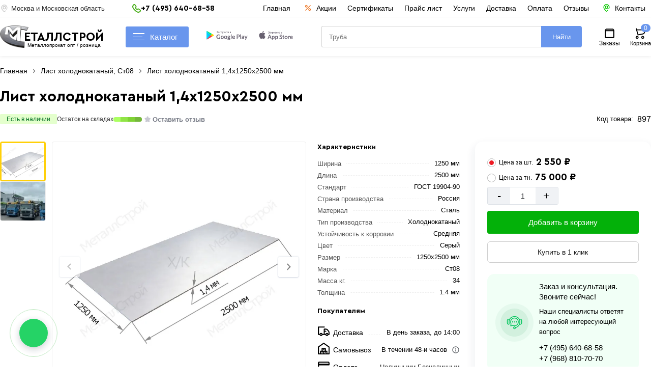

--- FILE ---
content_type: text/html; charset=UTF-8
request_url: https://metalstroy-mk.ru/list-kholodnokatanyj/list-1-4h1250h2500-h-k
body_size: 21197
content:
<!DOCTYPE html>
<html lang="ru-RU">
<head>
<meta charset="utf-8">
<meta http-equiv="x-ua-compatible" content="ie=edge">
<meta name="viewport" content="width=device-width,initial-scale=1">
<link rel="icon" href="https://metalstroy-mk.ru/favicon.svg" type="image/svg+xml">
<title>Лист холоднокатаный 1,4х1250х2500 мм цене за лист, купить в Москве</title>
<meta name="apple-itunes-app" content="app-id=1535933094, app-argument=myURL">
<meta name="google-play-app" content="app-id=com.metallstroy">
<meta name="description" content="Лист холоднокатаный 1,4х1250х2500 мм ценa за метр и тонну, купить в Москве и области с доставкой. Характеристики: Размер 1250х2500 мм, Марка Ст08, Длина 1.4 мм, Вес 34  кг. Продажа оптом и в розницу на выгодных условиях.">
<meta name="keywords" content="Лист холоднокатаный 1,4х1250х2500 мм">
<link rel="canonical" href="https://metalstroy-mk.ru/list-kholodnokatanyj/list-1-4h1250h2500-h-k">
<meta property="fb:pages" content=" ">
<meta property="og:type" content="website">
<meta property="og:url" content="https://metalstroy-mk.ru/list-kholodnokatanyj/list-1-4h1250h2500-h-k">
<meta property="og:site_name" content="Металопрокат От производителя В Москве и в Московской области">
<meta property="og:image" content="https://metalstroy-mk.ru/images/product/1620895581.png">
<meta property="og:title" content="Лист холоднокатаный 1,4х1250х2500 мм цене за лист, купить в Москве">
<meta property="og:description" content="Лист холоднокатаный 1,4х1250х2500 мм ценa за метр и тонну, купить в Москве и области с доставкой. Характеристики: Размер 1250х2500 мм, Марка Ст08, Длина 1.4 мм, Вес 34  кг. Продажа оптом и в розницу на выгодных условиях.">
<meta name="twitter:card" content="summary">
<meta name="twitter:site" content="Металопрокат От производителя В Москве и в Московской области">
<meta name="twitter:title" content="Лист холоднокатаный 1,4х1250х2500 мм цене за лист, купить в Москве">
<meta name="twitter:description" content="Лист холоднокатаный 1,4х1250х2500 мм ценa за метр и тонну, купить в Москве и области с доставкой. Характеристики: Размер 1250х2500 мм, Марка Ст08, Длина 1.4 мм, Вес 34  кг. Продажа оптом и в розницу на выгодных условиях.">
<meta name="twitter:image" content="https://metalstroy-mk.ru/images/product/1620895581.png">
<meta name="twitter:url" content="https://metalstroy-mk.ru/list-kholodnokatanyj/list-1-4h1250h2500-h-k">	
<meta name="copyright" content="www.metalstroy-mk.ru">
<meta name="Autor" content="Masterweb LLC">
<link rel="apple-touch-icon" sizes="57x57" href="https://metalstroy-mk.ru/favicon/apple-icon-57x57.png">
<link rel="apple-touch-icon" sizes="60x60" href="https://metalstroy-mk.ru/favicon/apple-icon-60x60.png">
<link rel="apple-touch-icon" sizes="72x72" href="https://metalstroy-mk.ru/favicon/apple-icon-72x72.png">
<link rel="apple-touch-icon" sizes="76x76" href="https://metalstroy-mk.ru/favicon/apple-icon-76x76.png">
<link rel="apple-touch-icon" sizes="114x114" href="https://metalstroy-mk.ru/favicon/apple-icon-114x114.png">
<link rel="apple-touch-icon" sizes="120x120" href="https://metalstroy-mk.ru/favicon/apple-icon-120x120.png">
<link rel="apple-touch-icon" sizes="144x144" href="https://metalstroy-mk.ru/favicon/apple-icon-144x144.png">
<link rel="apple-touch-icon" sizes="152x152" href="https://metalstroy-mk.ru/favicon/apple-icon-152x152.png">
<link rel="apple-touch-icon" sizes="180x180" href="https://metalstroy-mk.ru/favicon/apple-icon-180x180.png">
<link rel="icon" type="image/png" sizes="192x192"  href="https://metalstroy-mk.ru/favicon/android-icon-192x192.png">
<link rel="icon" type="image/png" sizes="32x32" href="https://metalstroy-mk.ru/favicon/favicon-32x32.png">
<link rel="icon" type="image/png" sizes="96x96" href="https://metalstroy-mk.ru/favicon/favicon-96x96.png">
<link rel="icon" type="image/png" sizes="16x16" href="https://metalstroy-mk.ru/favicon/favicon-16x16.png">
<link rel="manifest" href="https://metalstroy-mk.ru/favicon/manifest.json">
<meta name="msapplication-TileColor" content="#000">
<meta name="msapplication-TileImage" content="https://metalstroy-mk.ru/favicon/ms-icon-144x144.png">
<meta name="theme-color" content="#000">
<meta name="yandex-verification" content="614643f054fb1527">
<meta name="yandex-verification" content="440f48757014550d">
<meta name="zen-verification" content="V704WPpo5JS2BIzHdfw8EsfPBi8mDgtirO7QJb0J9gr1D137RaRK98KsDhdph5vj">
<meta name="google-site-verification" content="02B131E7mhhx7sbndmzP0JHSgWfvFNfFxbAYSuVICB8">
<meta name="p:domain_verify" content="8fc46883c9968a31d666167b87c00761">
<meta name="image" content="https://metalstroy-mk.ru/images/product/1620895581.png">
<link rel="alternate" href="https://metalstroy-mk.ru/list-kholodnokatanyj/list-1-4h1250h2500-h-k">
<link rel="preload" href="https://metalstroy-mk.ru/css/fonts/cerapro-bold.woff2" as="font" crossorigin="">
<link rel="preload" href="https://metalstroy-mk.ru/css/fonts/cerapro-bold.woff" as="font" crossorigin="">
<link rel="stylesheet" href="https://metalstroy-mk.ru/css/style.css?v=7" type="text/css">	
<link rel="stylesheet" href="/css/splide.min.css">	
<script src="/js/jquery-3.7.1.min.js"></script>
<script src="/js/splide.min.js"></script>
<script type="application/ld+json">
{
"@context": "https://schema.org/",
"@type": "LocalBusiness",
"name": "МеталлСтрой",
"url": "https://metalstroy-mk.ru/",
"logo": "https://metalstroy-mk.ru/logo12.png",
"@id": "https://metalstroy-mk.ru/",
"address": {
"@type": "PostalAddress",
"postalCode": "141895",
"streetAddress": "деревня Глазово, дом 1",
"addressCountry": "RU",
"addressRegion": "Московская область",
"addressLocality": "Дмитровский городской округ"
},
"image": [
"https://metalstroy-mk.ru/images/locations/c1.webp",
"https://metalstroy-mk.ru/images/page/1632915853-1628498769-WhatsApp%20Image%202021-08-04%20at%2014.49.33.jpg",
"https://metalstroy-mk.ru/images/page/1637916165-111.jpg"
],
"geo": {
"@type": "GeoCoordinates",
"latitude": "56.094874",
"longitude": "37.353623"
},
"openingHoursSpecification": {
"@type": "OpeningHoursSpecification",
"validFrom": "2026-01-19",
"validThrough": "2026-01-19",
"opens": "09:00",
"closes": "19:00",
"dayOfWeek": [
"Понедельник",
"Вторник",
"Среда",
"Четверг",
"Пятница",
"Суббота",
"Воскресенье"
]
},
"aggregateRating": {
"@type": "AggregateRating",
"ratingValue": "4.8",
"ratingCount": "368",
"reviewCount": "468"
},
"currenciesAccepted": "RUB",
"paymentAccepted":"Наличными, Безналичный, Оплата картой",
"telephone": "+7 (968) 810-70-70",
"email": "zakaz@metalstroy-mk.ru",
"priceRange": "$"
}
</script>
</head>
<body>
<header class="header sticky">
<div class="container clearfix">
<div class="header_top">
<div class="header_top_center">
<div class="lozung">
<img src="/images/location.svg" width="17" height="17" alt="Москва" loading="lazy">
<span>Москва и Московская область </span>
</div>
<div class="phone">
<div class="p_number">
<div id="pnlLogin">
<div class="house_category_title">
<img src="/images/phonr_mob.svg" loading="lazy" width="17" height="17" alt="Телефоны">
<p>+7 (495) 640-68-58</p><span></span></div> 
<div class="house_category_content" style="display: none;">
<div id="guestForm">
<i>Металлстрой - Черная Грязь</i><br>+7 (991) 591-99-10<br>
<i>Металлстрой - Ленинградка</i><br>+7 (991) 591 99 12<br>
<i>Металлстрой - Солнечногорск</i><br>+7 (991) 591 99 14<br>
<i>Металлстрой - Клин</i><br>+7 (991) 591 99 15<br>
<i>Металлстрой - Шевляково</i><br>+7 (991) 591 99 16<br>
<i>Металлстрой - Софьино</i><br>+7 (991) 591 99 18<br>
<i>Металлстрой - Глазово</i><br>+7 (968) 810 70 70<br>
<i>Металлстрой - Балтия</i><br>+7 (991) 591 98 97<br>
<i>Металлстрой - Строй-Сервис</i><br>+7 (991) 591 99 22<br>
</div>
<div class="p_number1">
<i>График работы:</i> 09:00–19:00 Без выходных
</div>
</div>
</div>
</div> 
</div>
<div class="sale_point">
<a href="/" class="menu_link_top " title="Главная">Главная</a>
<a href="/offers" class="menu_link_top spec_mol " title="Акции">
<img src="/images/akcii.svg" width="20" height="20" alt="Акции" loading="lazy">
<span>Акции</span>
</a>
<a href="/sertifikati" class="menu_link_top " title="Сертификаты">Сертификаты</a>
<a href="/price-list" class="menu_link_top " title="Прайс лист">Прайс лист</a>
<a href="/services" class="menu_link_top " title="Услуги">Услуги</a>
<a href="/page/dostavka" class="menu_link_top " title="Доставка">Доставка</a>
<a href="/page/oplata-i-vozvrat-tovara" class="menu_link_top " title="Оплата">Оплата</a>
<a href="/page/otzyvy" class="menu_link_top " title="Отзывы">Отзывы</a>
<a href="/page/kontakty" class="menu_link_top spec_mol_con " title="Контакты">		
<img src="/images/location_web.svg" width="25" height="25" alt="Акции" loading="lazy">
<span>Контакты</span>
</a>
</div>		
</div> 
</div>
<div class="header_top_center">
<div class="clients_info">
<div id="mySidenav" class="sidenav">
<button type="button"  class="closebtn" aria-label="Закрыт" onclick="closeNav()">&times;</button>
<ul>
<li class="nav_title_title">Клиентам</li>	
<li class="nav-item">
<a href="/page/dostavka" class="nav-link" title="Доставка">
<span class="mob_menu_svg">
<img src="/images/car.svg" loading="lazy" width="25" height="25" alt="Доставка">
</span>
Доставка</a>
</li>		
<li class="nav-item">
<a href="/page/samovyvoz" class="nav-link" title="Самовывоз">
<span class="mob_menu_svg">
<img src="/images/samovivoz.svg" loading="lazy" width="25" height="25" alt="Доставка">
</span>
Самовывоз</a>
</li> 
<li class="nav-item">
<a href="/page/oplata-i-vozvrat-tovara" class="nav-link" title="Оплата">
<span class="mob_menu_svg">
<img src="/images/pay.svg" loading="lazy" width="25" height="25" alt="Оплата">
</span>
Оплата товара</a>
</li> 
<li class="nav-item">
<a href="/sertifikati" class="nav-link" title="Сертификаты">
<span class="mob_menu_svg">
<img src="/images/sert.svg" loading="lazy" width="25" height="25" alt="Оплата">
</span>
Сертификаты</a>
</li>
<li class="nav-item">
<a href="/page/obmen-i-vozvrat-tovara" class="nav-link" title="Обмен и возврат товара">
<span class="mob_menu_svg">
<img src="/images/vozvrat.svg" loading="lazy" width="25" height="25" alt="Возврат">
</span>
Возврат товара</a>
</li> 
<li class="nav-item">		 
<a href="/page/otzyvy" class="nav-link" title="Отзывы МеталлСтрой">
<span class="mob_menu_svg">
<img src="/images/otziv.svg" loading="lazy" width="25" height="25" alt="Возврат">
</span>
Отзывы МеталлСтрой</a>
</li>
<li class="nav-item">
<a href="/offers" class="nav-link" title="Акции и скидки">
<span class="mob_menu_svg">
<img src="/images/akcii.svg" width="20" height="20" alt="Акции" loading="lazy">
</span>
Акции и скидки</a>
</li> 
<li class="nav-item">
<a href="/price-list" class="nav-link" title="Прайс лист">
<span class="mob_menu_svg">
<img src="/images/sert.svg" loading="lazy" width="25" height="25" alt="Оплата">
</span>
Прайс лист</a>
</li>

<li class="nav-item">
<a href="/page/kontakty" class="nav-link" title="Прайс лист">
<span class="mob_menu_svg">
<img src="/images/location_web.svg" width="25" height="25" alt="Акции" loading="lazy">
</span>
Контакты
</a>
</li>		
<li class="nav-item"> 
<a href="/login" class="nav-link" title="Личный кабинет">
<span class="mob_menu_svg">
<img src="/images/account.svg" width="25" height="25" alt="Профиль" loading="lazy">
</span>
Личный кабинет
</a>
</li> 
</ul>
<div class="ph_verev_mob_left">
<div class="phonn">
<div class="zakaz_title">Контакт-центр</div>
<p>+7 (495) 640-68-58</p> 
<p>+7 (968) 810-70-70</p>
<div class="lozung"> График работы  Пн-Сб с 9:00 – 19:00 </div>
</div>
<div class="obr_icons">
<a href="https://max.ru/u/f9LHodD0cOLbqItEV5onIgWpXNmLFSbd3PV0meseTpqlzrfry7rSv5_5J3c" target="_blank" title="Max" class="social_obr" onclick="stat_call('w')">
<img src="/images/max.png" loading="lazy" width="25" height="25" alt="Max">
Max
</a>
<a href="https://wa.me/+79688107070" target="_blank" title="whatsapp" class="social_obr" onclick="stat_call('w')">
<img src="/images/watsup.webp" loading="lazy" width="25" height="25" alt="WhatsApp">
WhatsApp
</a>
<a href="https://t.me/+79688107070" target="_blank" title="telegram" class="social_obr" onclick="stat_call('t')">
<img src="/images/tel.jpg" loading="lazy" width="25" height="25" alt="Telegram">
Telegram
</a>
</div>
</div>
</div> 
<span class="clinets_icon" onclick="openNav()">
<svg width="24" height="24"><path d="M5 10a2 2 0 1 1 0 4 2 2 0 0 1 0-4Zm14 0a2 2 0 1 1 0 4 2 2 0 0 1 0-4Zm-5 2a2 2 0 1 0-4 0 2 2 0 0 0 4 0Z"></path></svg>
</span>
<script>
function openNav() {
document.getElementById("mySidenav").style.width = "350px";
}
function closeNav() {
document.getElementById("mySidenav").style.width = "0";
}
</script>
</div>
<div class="logo_right">
<a href="https://metalstroy-mk.ru/" class="spr header__logo hidden" title="МеталлСтрой">
<img src="https://metalstroy-mk.ru/logo12.png" class="animate_logo" width="56" height="44" alt="Лого">
<div class="logo_text">
<div class="main_text">еталлСтрой</div>
<div class="seconadry text">Металлопрокат опт / розница</div>
</div>
</a>
</div>
<nav class="header-nav">
<ul class="header-nav__first-level">
<li class="header-nav__item">
<div class="dropdown">
<button type="button" onclick="myFunction()" id="myDropdown22" class="dropbtn dropdown-content22  dropbtn22 menu_icon" aria-label="Каталог">
<i></i>
<i></i>
<i></i>
Каталог</button> 
<div class="sub_cat catalog_menu">
<ul id="myDropdown" class="dropdown-content">
<li class="beteer_menu">
<div>
<a href="https://metalstroy-mk.ru/armatura" class="bet_a" title="Перейти в раздел">
<p>Арматура</p>  <i>Хит</i> </a>

<ul class="top_ul">
<li class="bet_sub_li"><a href="https://metalstroy-mk.ru/armatura-riflenaya-a3" title="Перейти в раздел"><p>Арматура А3 рифленая</p></a></li>
<li class="bet_sub_li"><a href="https://metalstroy-mk.ru/armatura-gladkaya-a1" title="Перейти в раздел"><p>Арматура гладкая А1</p></a></li>
<li class="bet_sub_li"><a href="https://metalstroy-mk.ru/armatura-kompozitnaya" title="Перейти в раздел"><p>Композитная арматура</p></a></li>
<li class="bet_sub_li"><a href="https://metalstroy-mk.ru/homuty-i-fiksatory" title="Перейти в раздел"><p>Хомуты и фиксаторы</p></a></li>
</ul>
</div>
</li>
<li class="beteer_menu">
<div>
<a href="https://metalstroy-mk.ru/truba-profilnaya" class="bet_a" title="Перейти в раздел">
<p>Профильная труба</p>  <i>Хит</i> </a>

<ul class="top_ul">
<li class="bet_sub_li"><a href="https://metalstroy-mk.ru/truba-kvadratnaya" title="Перейти в раздел"><p>Труба квадратная</p></a></li>
<li class="bet_sub_li"><a href="https://metalstroy-mk.ru/truba-pryamougolnaya" title="Перейти в раздел"><p>Труба прямоугольная</p></a></li>
<li class="bet_sub_li"><a href="https://metalstroy-mk.ru/profilnaya-truba-oczinkovannaya" title="Перейти в раздел"><p>Профильная труба оцинкованная</p></a></li>
</ul>
</div>
</li>
<li class="beteer_menu">
<div>
<a href="https://metalstroy-mk.ru/truba-stalnaya" class="bet_a" title="Перейти в раздел">
<p>Труба стальная</p> </a>

<ul class="top_ul">
<li class="bet_sub_li"><a href="https://metalstroy-mk.ru/truba-vgp" title="Перейти в раздел"><p>Труба водогазопроводная</p></a></li>
<li class="bet_sub_li"><a href="https://metalstroy-mk.ru/truby-elektrosvarnye" title="Перейти в раздел"><p>Трубы электросварные</p></a></li>
<li class="bet_sub_li"><a href="https://metalstroy-mk.ru/truba-vgp-oc" title="Перейти в раздел"><p>Труба ВГП оцинкованная</p></a></li>
</ul>
</div>
</li>
<li class="beteer_menu">
<div>
<a href="https://metalstroy-mk.ru/provoloka-vyazalnaya" class="bet_a" title="Перейти в раздел">
<p>Проволока вязальная</p> </a>

<ul class="top_ul">
<li class="bet_sub_li"><a href="https://metalstroy-mk.ru/provoloka-vyazalnaya-chernaya" title="Перейти в раздел"><p>Проволока черная</p></a></li>
<li class="bet_sub_li"><a href="https://metalstroy-mk.ru/provoloka-ocinkovannaya" title="Перейти в раздел"><p>Проволока оцинкованная</p></a></li>
</ul>
</div>
</li>
<li class="beteer_menu">
<div>
<a href="https://metalstroy-mk.ru/listovoj-prokat" class="bet_a" title="Перейти в раздел">
<p>Листовой прокат</p> </a>

<ul class="top_ul">
<li class="bet_sub_li"><a href="https://metalstroy-mk.ru/list-goryachekatanyj" title="Перейти в раздел"><p>Лист горячекатаный, Ст3</p> <i>Хит</i> </a></li>
<li class="bet_sub_li"><a href="https://metalstroy-mk.ru/list-riflenyj" title="Перейти в раздел"><p>Лист рифленый</p></a></li>
<li class="bet_sub_li"><a href="https://metalstroy-mk.ru/list-kholodnokatanyj" title="Перейти в раздел"><p>Лист холоднокатаный, Ст08</p> <i>Хит</i> </a></li>
<li class="bet_sub_li"><a href="https://metalstroy-mk.ru/list-nerzhaveyushij" title="Перейти в раздел"><p>Лист нержавеющий</p></a></li>
<li class="bet_sub_li"><a href="https://metalstroy-mk.ru/list-ocinkovannyj" title="Перейти в раздел"><p>Лист оцинкованный</p></a></li>
<li class="bet_sub_li"><a href="https://metalstroy-mk.ru/prosechno-vytyazhnoj-list-pvl" title="Перейти в раздел"><p>Просечно-вытяжной лист (ПВЛ)</p></a></li>
<li class="bet_sub_li"><a href="https://metalstroy-mk.ru/list-09g2s" title="Перейти в раздел"><p>Лист горячекатаный 09Г2С</p></a></li>
<li class="bet_sub_li"><a href="https://metalstroy-mk.ru/listy-gladkij-ral" title="Перейти в раздел"><p>Листы гладкие RAL</p></a></li>
<li class="bet_sub_li"><a href="https://metalstroy-mk.ru/list-alyuminievyj" title="Перейти в раздел"><p>Лист алюминиевый</p></a></li>
</ul>
</div>
</li>
<li class="beteer_menu">
<div>
<a href="https://metalstroy-mk.ru/shveller" class="bet_a" title="Перейти в раздел">
<p>Швеллер стальной</p> </a>

<ul class="top_ul">
<li class="bet_sub_li"><a href="https://metalstroy-mk.ru/shveller-st3" title="Перейти в раздел"><p>Швеллер горячекатаный Ст3</p></a></li>
<li class="bet_sub_li"><a href="https://metalstroy-mk.ru/shveller-gnutyj" title="Перейти в раздел"><p>Швеллер гнутый</p></a></li>
</ul>
</div>
</li>
<li class="beteer_menu">
<div>
<a href="https://metalstroy-mk.ru/ugolok" class="bet_a" title="Перейти в раздел">
<p>Уголок стальной</p>  <i>Хит</i> </a>

<ul class="top_ul">
<li class="bet_sub_li"><a href="https://metalstroy-mk.ru/ugolok-neravnopolochnyj" title="Перейти в раздел"><p>Уголок неравнополочный</p></a></li>
<li class="bet_sub_li"><a href="https://metalstroy-mk.ru/ugolok-ravnopolochnyj" title="Перейти в раздел"><p>Уголок равнополочный</p></a></li>
</ul>
</div>
</li>
<li class="beteer_menu">
<div>
<a href="https://metalstroy-mk.ru/setka-stalnaya" class="bet_a" title="Перейти в раздел">
<p>Сетка стальная</p> </a>

<ul class="top_ul">
<li class="bet_sub_li"><a href="https://metalstroy-mk.ru/setka-oc-rabica" title="Перейти в раздел"><p>Сетка рабица оцинкованная в рулоне</p></a></li>
<li class="bet_sub_li"><a href="https://metalstroy-mk.ru/kolyuchaya-provoloka" title="Перейти в раздел"><p>Колючая проволока в рулоне</p></a></li>
<li class="bet_sub_li"><a href="https://metalstroy-mk.ru/setka-neoczinkovannaya" title="Перейти в раздел"><p>Сетка сварная неоцинкованная в рулоне</p></a></li>
<li class="bet_sub_li"><a href="https://metalstroy-mk.ru/setka-oczinkovannaya" title="Перейти в раздел"><p>Сетка оцинкованная в рулоне</p></a></li>
<li class="bet_sub_li"><a href="https://metalstroy-mk.ru/setka-v-kartah-1" title="Перейти в раздел"><p>Сетка сварная в картах</p></a></li>
<li class="bet_sub_li"><a href="https://metalstroy-mk.ru/setka-tkanaya" title="Перейти в раздел"><p>Сетка металлическая тканая</p></a></li>
</ul>
</div>
</li>
<li class="beteer_menu">
<div>
<a href="https://metalstroy-mk.ru/polikarbonat" class="bet_a" title="Перейти в раздел">
<p>Поликарбонат</p> </a>

<ul class="top_ul">
<li class="bet_sub_li"><a href="https://metalstroy-mk.ru/monolitnyj-polikarbonat" title="Перейти в раздел"><p>Монолитный поликарбонат</p></a></li>
<li class="bet_sub_li"><a href="https://metalstroy-mk.ru/sotovyj-polikarbonat" title="Перейти в раздел"><p>Сотовый поликарбонат</p></a></li>
</ul>
</div>
</li>
<li class="beteer_menu">
<div>
<a href="https://metalstroy-mk.ru/zaglushki-dlya-trub-plast" class="bet_a" title="Перейти в раздел">
<p>Заглушки для труб</p> </a>

</div>
</li>
<li class="beteer_menu">
<div>
<a href="https://metalstroy-mk.ru/polosa" class="bet_a" title="Перейти в раздел">
<p>Полоса стальная</p> </a>

<ul class="top_ul">
<li class="bet_sub_li"><a href="https://metalstroy-mk.ru/polosa-g-k-ocink" title="Перейти в раздел"><p>Полоса горячекатаная</p></a></li>
<li class="bet_sub_li"><a href="https://metalstroy-mk.ru/polosa-ocink" title="Перейти в раздел"><p>Полоса оцинкованная</p></a></li>
</ul>
</div>
</li>
<li class="beteer_menu">
<div>
<a href="https://metalstroy-mk.ru/kvadrat" class="bet_a" title="Перейти в раздел">
<p>Квадрат стальной</p> </a>

</div>
</li>
<li class="beteer_menu">
<div>
<a href="https://metalstroy-mk.ru/balka-dvutavrovaya" class="bet_a" title="Перейти в раздел">
<p>Балка двутавровая</p>  <i>Хит</i> </a>

<ul class="top_ul">
<li class="bet_sub_li"><a href="https://metalstroy-mk.ru/balka-09g2s" title="Перейти в раздел"><p>Балка 09Г2С</p></a></li>
<li class="bet_sub_li"><a href="https://metalstroy-mk.ru/balka-st3" title="Перейти в раздел"><p>Балка Ст3</p></a></li>
</ul>
</div>
</li>
<li class="beteer_menu">
<div>
<a href="https://metalstroy-mk.ru/pilomaterialy" class="bet_a" title="Перейти в раздел">
<p>Пиломатериалы</p> </a>

<ul class="top_ul">
<li class="bet_sub_li"><a href="https://metalstroy-mk.ru/brus" title="Перейти в раздел"><p>Брус</p></a></li>
<li class="bet_sub_li"><a href="https://metalstroy-mk.ru/doska" title="Перейти в раздел"><p>Доска</p></a></li>
</ul>
</div>
</li>
<li class="beteer_menu">
<div>
<a href="https://metalstroy-mk.ru/vintovaya-svaya" class="bet_a" title="Перейти в раздел">
<p>Винтовые сваи</p>  <i>Хит</i> </a>

</div>
</li>
<li class="beteer_menu">
<div>
<a href="https://metalstroy-mk.ru/ogolovok-sv" class="bet_a" title="Перейти в раздел">
<p>Оголовок СВ</p> </a>

</div>
</li>
<li class="beteer_menu">
<div>
<a href="https://metalstroy-mk.ru/profnastil" class="bet_a" title="Перейти в раздел">
<p>Профнастил</p> </a>

<ul class="top_ul">
<li class="bet_sub_li"><a href="https://metalstroy-mk.ru/okrashennyj-profnastil" title="Перейти в раздел"><p>Окрашенный профнастил</p></a></li>
<li class="bet_sub_li"><a href="https://metalstroy-mk.ru/ocinkovannyj-profnastil" title="Перейти в раздел"><p>Оцинкованный профнастил</p></a></li>
</ul>
</div>
</li>
<li class="beteer_menu">
<div>
<a href="https://metalstroy-mk.ru/cherepica" class="bet_a" title="Перейти в раздел">
<p>Металлочерепица</p> </a>

</div>
</li>
<li class="beteer_menu">
<div>
<a href="https://metalstroy-mk.ru/samorezy" class="bet_a" title="Перейти в раздел">
<p>Саморезы</p> </a>

</div>
</li>
<li class="beteer_menu">
<div>
<a href="https://metalstroy-mk.ru/asbestovye-materialy" class="bet_a" title="Перейти в раздел">
<p>Асбестовые материалы</p> </a>

<ul class="top_ul">
<li class="bet_sub_li"><a href="https://metalstroy-mk.ru/asbestocementnaya-truba" title="Перейти в раздел"><p>Асбестоцементная труба</p></a></li>
<li class="bet_sub_li"><a href="https://metalstroy-mk.ru/asbestocementnye-mufty" title="Перейти в раздел"><p>Асбестоцементные муфты</p></a></li>
</ul>
</div>
</li>
<li class="beteer_menu">
<div>
<a href="https://metalstroy-mk.ru/inzhenernye-sistemy" class="bet_a" title="Перейти в раздел">
<p>Инженерные системы</p> </a>

<ul class="top_ul">
<li class="bet_sub_li"><a href="https://metalstroy-mk.ru/flancy-stalnye" title="Перейти в раздел"><p>Фланцы стальные</p></a></li>
<li class="bet_sub_li"><a href="https://metalstroy-mk.ru/otvody-stalnye" title="Перейти в раздел"><p>Отводы стальные</p></a></li>
<li class="bet_sub_li"><a href="https://metalstroy-mk.ru/otvody-ocinkovannye" title="Перейти в раздел"><p>Отводы оцинкованные</p></a></li>
<li class="bet_sub_li"><a href="https://metalstroy-mk.ru/trojniki-stalnye" title="Перейти в раздел"><p>Тройники стальные</p></a></li>
<li class="bet_sub_li"><a href="https://metalstroy-mk.ru/zaglushki-stalnye" title="Перейти в раздел"><p>Заглушки стальные</p></a></li>
<li class="bet_sub_li"><a href="https://metalstroy-mk.ru/perehody-stalnye" title="Перейти в раздел"><p>Переходы стальные</p></a></li>
<li class="bet_sub_li"><a href="https://metalstroy-mk.ru/sgony-bochata-rezby" title="Перейти в раздел"><p>Сгоны, резьбы</p></a></li>
<li class="bet_sub_li"><a href="https://metalstroy-mk.ru/prokladki" title="Перейти в раздел"><p>Прокладки</p></a></li>
</ul>
</div>
</li>
<li class="beteer_menu">
<div>
<a href="https://metalstroy-mk.ru/rashodnye-materialy" class="bet_a" title="Перейти в раздел">
<p>Расходные материалы</p> </a>

<ul class="top_ul">
<li class="bet_sub_li"><a href="https://metalstroy-mk.ru/elektrody" title="Перейти в раздел"><p>Сварочные электроды</p> <i>Хит</i> </a></li>
<li class="bet_sub_li"><a href="https://metalstroy-mk.ru/diski-otreznye" title="Перейти в раздел"><p>Диски отрезные</p></a></li>
<li class="bet_sub_li"><a href="https://metalstroy-mk.ru/diski-po-metallu" title="Перейти в раздел"><p>Диски по металлу</p></a></li>
<li class="bet_sub_li"><a href="https://metalstroy-mk.ru/diski-pilnye" title="Перейти в раздел"><p>Диски пильные</p></a></li>
<li class="bet_sub_li"><a href="https://metalstroy-mk.ru/diski-almaznye" title="Перейти в раздел"><p>Диски алмазные</p></a></li>
</ul>
</div>
</li>
<li class="beteer_menu">
<div>
<a href="https://metalstroy-mk.ru/otkatnye-vorota" class="bet_a" title="Перейти в раздел">
<p>Откатные ворота и комплект</p> </a>

</div>
</li>
		
</ul>
</div>
</div>
<script>
function myFunction() {
document.getElementById("myDropdown").classList.toggle("show");
document.getElementById("myDropdown22").classList.toggle("show22");
}
window.onclick = function(event) {
if (!event.target.matches('.dropbtn')) {
var dropdowns = document.getElementsByClassName("dropdown-content");
var i;
for (i = 0; i < dropdowns.length; i++) {
var openDropdown = dropdowns[i];
if (openDropdown.classList.contains('show')) {
openDropdown.classList.remove('show');
}
}
}
if (!event.target.matches('.dropbtn22')) {
var dropdowns = document.getElementsByClassName("dropdown-content22");
var i;
for (i = 0; i < dropdowns.length; i++) {
var openDropdown = dropdowns[i];
if (openDropdown.classList.contains('show22')) {
openDropdown.classList.remove('show22');
}
}
}
}
</script>
</li> 
</ul>
</nav>
<div class="icon-btns">
<div class="icon-btns-row">
<a href="https://play.google.com/store/apps/details?id=com.metallstroy" class="icon-btn app-icon" target="_blank" title="Google" >
<img src="/images/google.svg" width="81" height="18" alt="Акции" loading="lazy">
</a>
<a href="https://apps.apple.com/us/app/%D0%BC%D0%B5%D1%82%D0%B0%D0%BB%D0%BB%D1%81%D1%82%D1%80%D0%BE%D0%B9/id1535933094" class="icon-btn icon-apple app-icon" target="blank" title="apple" >
<img src="/images/ios.svg" width="81" height="18" alt="Акции" loading="lazy">
</a>
</div>
</div>
<div class="search_bar">
<input type="search" name="search_text" class="search_input" placeholder="Поиск..." autocomplete="off" oninput="get_fives(this)">
<button type="button" class="search_button" onclick="get_search_page(this)" aria-label="Поиск">Найти</button>
<div class="search_five_res"></div>	
</div>	
<div class="basket_orders">
<div class="profil">
<a href="/login" title="Войти">
<span class="img_pr">
<img src="/images/orders.svg" width="25" height="25" alt="Заказы" loading="lazy">
</span>
<span class="pr_text">Заказы</span>
</a>
</div>
<div class="basket  shopping-cart">				
<a href="https://metalstroy-mk.ru/cart" class="cart" title="Корзина">
<img src="/images/cart_mob.svg" width="25" height="25" alt="Корзина" loading="lazy">
<div class="totalCount4512">
<span class="bas">Корзина</span>
<div class="cart_count">0</div>	
</div>
</a>
</div>
</div>
</div>
</div>
</header>
<div class="page_content">
<div class="page_content_center"><script>
$(document).scroll(function () {
var y = $(this).scrollTop();
if (y > 650) {
$('.params').addClass('sticky_buy');
$('.fix_on_scrol').addClass('sticky_img');
$('.title_left').addClass('sticky_title');
$('.sticky_buy').fadeIn();
$('.sticky_img').fadeIn();
$('.sticky_title').fadeIn();
} else {
$('.params').removeClass('sticky_buy');
$('.fix_on_scrol').removeClass('sticky_img');
$('.title_left').removeClass('sticky_title');
$('.sticky_buy').fadeOut();
$('.sticky_img').fadeOut();
$('.sticky_title').fadeOut();
}
});
</script>
<div class="bradcrump">
<ul class="bradcrump_center">
<li>
 
</li>
<li><a href="https://metalstroy-mk.ru/" title="Главная"><span>Главная</span></a></li>
<li><span class="divider"></span></li>
<li><a href="https://metalstroy-mk.ru/list-kholodnokatanyj" title="Лист холоднокатаный, Ст08"><span>Лист холоднокатаный, Ст08</span></a></li>
<li><span class="divider"></span></li>
<li><span>Лист холоднокатаный 1,4х1250х2500 мм</span></li>
</ul>
<script type="application/ld+json">
{
"@context": "https://schema.org/",
"@type": "BreadcrumbList",
"itemListElement": [
{
"@type": "ListItem",
"position":1,
"name": "Главная",
"item": "https://metalstroy-mk.ru/"
},				
{
"@type": "ListItem",
"position":2,
"name": "Лист холоднокатаный, Ст08",
"item": "https://metalstroy-mk.ru/list-kholodnokatanyj"
},
{
"@type": "ListItem",
"position":3,
"name": "Лист холоднокатаный 1,4х1250х2500 мм",
"item": "https://metalstroy-mk.ru/list-kholodnokatanyj/list-1-4h1250h2500-h-k"
}
]
}
</script>
</div>
<div class="content_right_page_product">
	
<script type="application/ld+json">
{
"@context": "http://schema.org/",
"@type": "Product",
"name": "Лист холоднокатаный 1,4х1250х2500 мм",
"image": "https://metalstroy-mk.ru/images/product/1620895581.png",
"description": "Лист холоднокатаный 1,4х1250х2500 мм ценa за метр и тонну, купить в Москве и области с доставкой. Характеристики: Размер 1250х2500 мм, Марка Ст08, Длина 1.4 мм, Вес 34  кг. Продажа оптом и в розницу на выгодных условиях.",
"category": "Лист холоднокатаный, Ст08",
"productID": "897",
"sku": "MSK-2017067018211",
"mpn": "897",
"offers": {
"@type": "Offer",
"itemOffered": "Offer",
"priceCurrency": "RUB",
"price": 75000,
"priceValidUntil": "2026-02-18",
"availability": "https://schema.org/InStock",
"itemCondition": "https://schema.org/NewCondition",
"url": "https://metalstroy-mk.ru/list-kholodnokatanyj/list-1-4h1250h2500-h-k",
"seller": {
"@type": "Organization",
"name": "ООО «МеталлСтрой»"
},
"shippingDetails": {
          "@type": "OfferShippingDetails",
          "shippingRate": {
            "@type": "MonetaryAmount",
			"minValue": 1250,
            "maxValue": 15000,
            "currency": "RUB"
          },
          "shippingDestination": {
            "@type": "DefinedRegion",
            "addressCountry": "RU"
          },
          "deliveryTime": {
            "@type": "ShippingDeliveryTime",
            "handlingTime": {
              "@type": "QuantitativeValue",
              "minValue": 0,
              "maxValue": 1,
              "unitCode": "DAY"
            },
            "transitTime": {
              "@type": "QuantitativeValue",
              "minValue": 0,
              "maxValue": 1,
              "unitCode": "DAY"
            }
          }
        },
	"hasMerchantReturnPolicy": {
	  "@type": "MerchantReturnPolicy",
	  "applicableCountry": "RU",
	  "returnPolicyCategory": "https://schema.org/MerchantReturnFiniteReturnWindow",
	  "merchantReturnDays": 7,
	  "returnMethod": "https://schema.org/ReturnInStore",
	  "returnFees": "https://schema.org/FreeReturn"
	}
},	
"brand": "Королёвский трубный завод",
	 
"model": "Лист холоднокатаный, Ст08"
}
</script>
<div class="specpred">
<div class="product_single">
<div class="pr_title_big">	
<div class="pr_title">	
<div class="title_left">
<h1>Лист холоднокатаный 1,4х1250х2500 мм</h1>	
</div>
</div>
<div class="pr_first_iamge_top">
<div class="market_ok_big_left">
<div class="available"><span> Есть в наличии</span>
<div class="ost_big">
<div class="ost_title">Остаток на складах </div>
<div class="ostatok">
<div class="rate1"></div>
<div class="rate2"></div>
<div class="rate4"></div>
<div class="rate5"></div>
</div>
</div>	
</div>
	<div class="all_chars"> 
<div class="is2">
<div class="t2 t3 t4 tsBodyMBold">
<span class="t7" onclick="slide_to_comments()">
<img src="/images/nostar_cat.webp" width="12" height="12" loading="lazy" alt="Райтинг">
<span>Оставить отзыв</span>
</span>
</div>
</div>
</div>
		   
</div>
<div class="pr_kanach_klor"> <span>Код товара: </span> <em>897</em>  </div>
</div>
</div>	
<div class="item-page">
<div class="product_left_side">
 <div class="product-img">
<div id="main-carousel" class="splide">
<div class="splide__track">
<ul class="splide__list">

  <!-- Слайд 0: главное фото -->
  <li class="splide__slide pr_first_iamge">
    <button type="button" data-fancybox="gallery0" class="a_img gall_item"
            data-src="https://metalstroy-mk.ru/images/product/897/1620895581.webp" aria-label="Фото">
      <img data-splide-lazy="/images/product/897/1620895581.webp"
           width="408" height="351" alt="Фото" class="first_image">
    </button>
  </li>

  <!-- Остальные фото -->
          <li class="splide__slide">
          <button type="button" data-fancybox="gallery0" class="a_img gall_item"
                  data-src="/images/product/897/897_1720460211-5004934.webp" aria-label="Фото">
            <img loading="lazy" data-splide-lazy="/images/product/897/897_1720460211-5004934.webp"
                 src="/images/product/897/897_1720460211-5004934.webp" width="408" height="351" alt="Фото">
          </button>
        </li>
        
  <!-- Видео-слайд Rutube (после всех фото) -->
  
</ul>
</div>
</div>

<ul id="thumbnails" class="thumbnails">
  <!-- thumb 0 -->
  <li class="thumbnail">
    <img src="/images/product/897/1620895581.webp" alt="Лист холоднокатаный 1,4х1250х2500 мм фото"
         class="fix_on_scrol lazyload fix_on_scrol">
  </li>

        <li class="thumbnail">
        <img data-src="/images/product/897/80x80/897_1720460211-5004934.webp"
             src="/images/product/897/80x80/897_1720460211-5004934.webp"
             loading="lazy" width="97" height="85" alt="Фото данного продукта ">
      </li>
      </ul>
</div>

<!-- ===== JS: запуск/остановка Rutube ===== -->
<script>
(function(){
  function stopVideoSlide(slideEl){
    if (!slideEl) return;
    var holder = slideEl.querySelector('.video-frame') || slideEl;
    var ifr = holder.querySelector('iframe');
    if (ifr) ifr.remove();
    var thumb = holder.querySelector('.video-thumb');
    if (thumb) thumb.style.display = '';
    var btn = slideEl.querySelector('.video-big-play');
    if (btn) btn.style.display = '';
    slideEl.classList.remove('is-playing');
  }
  function stopAllVideos(){
    document.querySelectorAll('.pr_video_slide,[data-type="video"]').forEach(stopVideoSlide);
  }
  function startVideoSlide(slideEl){
    if (!slideEl) return;
    var holder = slideEl.querySelector('.video-frame') || slideEl;
    if (holder.querySelector('iframe')) return;
    var embed = slideEl.getAttribute('data-embed');
    if (!embed) return;
    var thumb = holder.querySelector('.video-thumb');
    if (thumb) thumb.style.display = 'none';
    var btn = slideEl.querySelector('.video-big-play');
    if (btn) btn.style.display = 'none';
    var src = embed + (embed.indexOf('?')>-1 ? '&' : '?') + 'autostart=1';
    var iframe = document.createElement('iframe');
    iframe.src = src;
    iframe.setAttribute('allow', 'autoplay; fullscreen; clipboard-write');
    iframe.setAttribute('frameborder', '0');
    iframe.setAttribute('allowfullscreen', 'true');
    iframe.style.position = 'absolute';
    iframe.style.inset = '0';
    iframe.style.width = '100%';
    iframe.style.height = '100%';
    holder.appendChild(iframe);
    slideEl.classList.add('is-playing');

    function onMessage(ev){
      if (!ev || ev.source !== iframe.contentWindow || !ev.data) return;
      var msg;
      try { msg = JSON.parse(ev.data); } catch(e){ return; }
      if (!msg || !msg.type) return;
      if (msg.type === 'player:ready') {
        try { iframe.contentWindow.postMessage(JSON.stringify({ type: 'player:play', data: {} }), '*'); } catch(e){}
      }
      if (msg.type === 'player:state' && (msg.data === 'ended' || msg.data === 'stop' || msg.data === 'paused_end')) {
        window.removeEventListener('message', onMessage, true);
        stopVideoSlide(slideEl);
      }
    }
    window.addEventListener('message', onMessage, true);
  }

  // play по клику
  document.addEventListener('click', function(e){
    var btn = e.target.closest('.video-big-play');
    if (!btn) return;
    var slideEl = btn.closest('.pr_video_slide,[data-type="video"]');
    if (!slideEl) return;
    e.preventDefault();
    e.stopPropagation();
    startVideoSlide(slideEl);
  }, true);

  // клик по превью — тоже запускаем, если iframe ещё не вставлен
  document.addEventListener('click', function(e){
    var wrap = e.target.closest('.video-slide-inner');
    if (!wrap) return;
    var slideEl = wrap.closest('.pr_video_slide,[data-type="video"]');
    if (!slideEl) return;
    if (!wrap.querySelector('iframe')) {
      e.preventDefault();
      startVideoSlide(slideEl);
    }
  }, true);

  // при листании стрелками/свайпом — останавливаем
  var track = document.querySelector('#main-carousel .splide__track');
  if (track) {
    track.addEventListener('pointerdown', stopAllVideos, true);
  }
  document.addEventListener('click', function(e){
    if (e.target.closest('.splide__arrow')) stopAllVideos();
  }, true);

  // клики по миниатюрам (если синхронизированы плагином) — стоп
  document.querySelectorAll('#thumbnails .thumbnail').forEach(function(li){
    li.addEventListener('click', function(){ stopAllVideos(); });
  });
})();
</script>
	
</div>


<div class="params3344">
<div class="params_top_top"> 



		 

			


<div class="attr_title">Характеристики</div>
<ul class="params_top"> 

<li class="attr1"> <span>Ширина</span> <b> 1250 мм </b></li>
<li class="attr1"> <span>Длина</span> <b> 2500 мм </b></li>
<li class="attr1"> <span>Стандарт</span> <b> ГОСТ 19904-90 </b></li>
<li class="attr1"> <span>Страна производства</span> <b> Россия </b></li>
<li class="attr1"> <span>Материал</span> <b> Сталь </b></li>
<li class="attr1"> <span>Тип производства</span> <b> Холоднокатаный </b></li>
<li class="attr1"> <span>Устойчивость к коррозии</span> <b> Средняя </b></li>
<li class="attr1"> <span>Цвет</span> <b> Серый </b></li>
<li class="attr1"> <span>Размер</span> <b> 1250х2500 мм</b></li>
<li class="attr1"> <span>Марка</span> <b> Ст08</b></li>
<li class="attr1"> <span>Масса кг.</span> <b> 34</b></li>
<li class="attr1"> <span>Толщина</span> <b> 1.4 мм</b></li>
</ul>
<div class="pr_dev">
<div class="attr_title">Покупателям</div>
<div class="pr_dev_1">
<div class="params-item-title">
<span class="params-icon">
<img src="/images/car.svg" loading="lazy" width="25" height="25" alt="Доставка">
</span>
<span class="params-title stroy_call_sam">Доставка </span>
</div>
<div class="params-item-value"><span class="delivery-date hatu23">В день заказа, до 14:00 </span>
</div>
</div>
<div class="pr_dev_1">
<div class="params-item-title">
<span class="params-icon"><img src="/images/samovivoz.svg" loading="lazy" width="25" height="25" alt="Доставка">
</span>
<span class="params-title">Самовывоз </span></div><div class="params-item-value"><span class="delivery-date spec_harcakan">В течении 48-и  часов</span>
<div class="form__info-box pa"><span class="form__info sprite db"> </span>
<div class="form__info-txt fs11 pa">По истечению 48-и часов с момента оформления заказа, 
наличие товара уточняйте у менеджеров отдела продаж. Для быстрого доступа укажите номер заказа.<br>
<b>График работы: Пн-Сб с 9:00 – 20:00</b>
</div></div>
</div>
</div>
 
<div class="pr_dev_1">
<div class="params-item-title">
<span class="params-icon">
<img src="/images/pay.svg" loading="lazy" width="25" height="25" alt="Оплата">
</span>
<span class="params-title stroy_call_sam">Оплата </span>
</div>
<div class="params-item-value"><span class="delivery-date">Наличными,</span><span class="delivery-date">Безналичным</span> </div>
</div>	 
<div class="pr_dev_1">
<div class="params-item-title">
<span class="params-icon">
<img src="/images/vozvrat.svg" loading="lazy" width="25" height="25" alt="Возврат">
</span>
<span class="params-title">Возврат товаров </span>
</div>
<div class="params-item-value"><span class="delivery-date">В течение 7 дней</span></div>
</div>
<div class="pr_dev_1">
<div class="params-item-title">
<span class="params-icon"> <svg class="icon-svg" style="width: 22px;" viewBox="0 0 24 24">
<path d="M12,22 C6.4771525,22 2,17.5228475 2,12 C2,6.4771525 6.4771525,2 12,2 C17.5228475,2 22,6.4771525 22,12 C22,17.5228475 17.5228475,22 12,22 Z M12,21 C16.9705627,21 21,16.9705627 21,12 C21,7.02943725 16.9705627,3 12,3 C7.02943725,3 3,7.02943725 3,12 C3,16.9705627 7.02943725,21 12,21 Z M12,15 C10.3431458,15 9,13.6568542 9,12 C9,10.3431458 10.3431458,9 12,9 C13.6568542,9 15,10.3431458 15,12 C15,13.6568542 13.6568542,15 12,15 Z M12,14 C13.1045695,14 14,13.1045695 14,12 C14,10.8954305 13.1045695,10 12,10 C10.8954305,10 10,10.8954305 10,12 C10,13.1045695 10.8954305,14 12,14 Z"></path>
</svg></span>
<span class="params-title">Резка </span></div><div class="params-item-value"><span class="delivery-date spec_harcakan">Один бесплатный распил</span> 
<div class="form__info-box pa"><span class="form__info sprite db"> </span><div class="form__info-txt fs11 pa">В случае необходимости дополнительного распила, обращайтесь к менеджерам отдела продаж.</div></div>
</div>
</div>
</div>
</div>
<div class="params">
<div class="params_bottom">
<div class="price">
<div id="priceValue" class="on_scrol_corect">
<label class="one_price_p">
<input name="rad1" type="radio" checked class="price_type price_for" value="1" onclick="do_pr_page_calc(897)">
<span class="gr551 "></span>
<span class="price_info_text"> Цена за <em class="calc_unit">шт.</em></span>
<span class="price_product">2 550 ₽</span>
<span class="mam_calc" style="display:none !important">шт.</span><span class="text_cart1_value_prod" style="display:none">34</span>
</label>
<label class="one_price_p 22">
<input name="rad1" type="radio" class="price_type price_for" value="2" onclick="do_pr_page_calc(897)">
<span class="gr551"></span>
<span class="price_info_text"> Цена за <em class="calc_unit">тн.</em></span>
<span class="price_product">75 000 ₽</span> 

</label>
<div id="about-tov1">
<button type="button"  class="a_minus" onclick="minusing(this);do_pr_page_calc(897)" aria-label="Минус">-</button>
<input type="number" name="count_pr" class="pr_count" placeholder="Кол-во" aria-label="Количество" value="1" oninput="do_pr_page_calc(897)">
<button type="button"  class="a_plus" onclick="plusing(this);do_pr_page_calc(897)" aria-label="Добавит">+</button>
</div>
<div class="deatil_praduct"></div>
</div>
</div>
</div>	
<div class="count_add_button">
<div class="product_cart"><button type="button" data-fancybox="" data-src="#showroom_pop_cart" class="ad_cart_button55" onclick="add_to_cart3(this,'897')" aria-label="Добавить в корзину">
Добавить в корзину
</button></div>
</div>	
<div class="one_click"><button type="button"  data-fancybox="" data-src="#trueModal" data-modal="true" class="btn btn-primary" aria-label="Купить в 1 клик">Купить в 1 клик</button></div>
<div class="info-box shadow-none">
<span class="info-box-icon">
<img src="/images/operator.svg" loading="lazy" width="75" height="75" alt="Secure">
</span>
<div class="info-box-content">
<span class="info-box-number">Заказ и консультация. Звоните сейчас!</span> 
<span class="info-box-text">Наши специалисты ответят на любой интересующий вопрос</span> 
<a href="tel:+74956406858" class="call_button" onclick="stat_call('p')" title="Звоните сейчас">+7 (495) 640-68-58</a>
<a href="tel:+79688107070" class="call_button" onclick="stat_call('p')" title="Звоните сейчас">+7 (968) 810-70-70</a>
</div>
</div>
</div>
</div>
<div class="container">
<div class="tab-wrap">
<input type="radio" id="tab4" name="tabGroup2" class="tab" checked>
<label for="tab4">С этим товаром покупают</label>
<input type="radio" id="tab5" name="tabGroup2" class="tab">
<label for="tab5">Характеристики и описание</label>
<input type="radio" id="tab6" name="tabGroup2" class="tab">
<label for="tab6" onclick="get_xuxlo()">Оплата и доставка </label>
<input type="radio" id="tab7" name="tabGroup2" class="tab">
<label for="tab7" onclick="get_samovivoz()">Самовывоз</label>
<div class="tab__content">
<div class="manracvac1">
<div class="big_big_soop">
<div class="pr_sop">
<div class="col image_cart_451">
<button type="button" data-fancybox="gallery1332" data-src="https://metalstroy-mk.ru/images/product/1332/1670919633.webp" aria-label="Увеличить картинку">
<img src="/images/product/1332/80x80/1670919633.webp" loading="lazy" width="65" height="84" alt="фото">
</button>
</div>
<div class="sop_title">						
<div class="number">
<div class="pr_code_praduct_sop">Код товара: 1332</div>
<div class="success_cat"><span class="in-stock"><i></i>В наличии</span></div>
<a href="https://metalstroy-mk.ru/elektrody/elektrody-svarochnye-tigarbo-gost-rc-o2-5" title="Открыть картчку товара">
<span class="pr_single_name">Электроды сварочные TIGARBO ГОСТ-РЦ Ø 2.5, вес 1 кг</span>
</a>

	<div class="all_chars"> 
	 <a href="https://metalstroy-mk.ru/elektrody/elektrody-svarochnye-tigarbo-gost-rc-o2-5" title="Открыть картчку товара">
	<div class="rating_pr">
	<div class="is2">
<div class="t2 t3 t4 tsBodyMBold">
<div class="t7">

<div class="pr_rate_astx_block">
<div class="pr_rate_astx_fill" style="width:100%"></div>
</div>
 
<span  class="rev_rate_pr">5</span>

<span class="t7"><svg width="16" height="16" class="t8" style="color: rgba(0, 26, 52, 0.4);"><path fill="currentColor" d="M8.545 13C11.93 13 14 11.101 14 8c0-3.103-2.07-5-5.455-5-3.384 0-5.454 1.897-5.454 5 0 1.202.31 2.223.889 3.023-.2.335-.42.643-.656.899-.494.539-.494 1.077.494 1.077.89 0 1.652-.15 2.308-.394.703.259 1.514.394 2.42.394Z"></path></svg>
<span> 1</span>
</span>
 
</div>
</div>
</div>
	</div>
	</a>
	</div>
	
</div>
</div>							
<div class="col cost">
<input type="hidden" class="this_pr_id" value="1332">
<div class="price"> 
<p class="reg_radio_block">
<label class="reg_radio_buttons myRadio" onclick="calc_pr_price($(this).parent())">
<input type="radio" class="r_individual" value="2" name="radiosoop1332" checked>
<em class="unit_price">450</em>
<em class="price-unit"> ₽</em>
<em class="price-unit"> / упак.</em>
</label>
<input type="hidden" class="pr_vess" value="1">
</p>
</div>
</div>
<div style="display:none">
<div class="col">
<div class="text_cart1 mobile_hide4"><div class="text_cart1_text">
<span style="display:none !important">упак.</span></div><div class="text_cart1_value"></div></div>
</div> 
</div>
<div class="col quantity">
<div class="quantity-box">
<span class="change-quantity noselect a_minus" onclick="minus_pr_count(this)">-</span>
<input type="text" name="pr_count" tabindex="0" value="" class="rounded" aria-label="Количество" oninput="calc_pr_price(this)">
<span class="change-quantity noselect a_plus" onclick="plus_pr_count(this)">+</span>
</div>
</div>
<div class="price">                                
<div class="price-prev">
</div>
</div>	
<button type="button" class="ad_cart_button" data-fancybox="" data-src="#showroom_pop_cart" aria-label="Добавить в корзину" onclick="add_to_cart2(this,'1332')"> 
В корзину 
</button> 
</div>
<div class="pr_sop">
<div class="col image_cart_451">
<button type="button" data-fancybox="gallery1333" data-src="https://metalstroy-mk.ru/images/product/1333/1670919629.webp" aria-label="Увеличить картинку">
<img src="/images/product/1333/80x80/1670919629.webp" loading="lazy" width="65" height="84" alt="фото">
</button>
</div>
<div class="sop_title">						
<div class="number">
<div class="pr_code_praduct_sop">Код товара: 1333</div>
<div class="success_cat"><span class="in-stock"><i></i>В наличии</span></div>
<a href="https://metalstroy-mk.ru/elektrody/elektrody-svarochnye-tigarbo-gost-rc-o2" title="Открыть картчку товара">
<span class="pr_single_name">Электроды сварочные TIGARBO ГОСТ-РЦ Ø 2, вес 1 кг</span>
</a>

	<div class="all_chars"> 
<div class="is2">
<div class="t2 t3 t4 tsBodyMBold">
<span class="t7" onclick="slide_to_comments()">
<img src="/images/nostar_cat.webp" width="12" height="12" loading="lazy" alt="Райтинг">
<span>Нет оценок</span>
</span>
</div>
</div>
</div>
	
</div>
</div>							
<div class="col cost">
<input type="hidden" class="this_pr_id" value="1333">
<div class="price"> 
<p class="reg_radio_block">
<label class="reg_radio_buttons myRadio" onclick="calc_pr_price($(this).parent())">
<input type="radio" class="r_individual" value="2" name="radiosoop1333" checked>
<em class="unit_price">450</em>
<em class="price-unit"> ₽</em>
<em class="price-unit"> / упак.</em>
</label>
<input type="hidden" class="pr_vess" value="1">
</p>
</div>
</div>
<div style="display:none">
<div class="col">
<div class="text_cart1 mobile_hide4"><div class="text_cart1_text">
<span style="display:none !important">упак.</span></div><div class="text_cart1_value"></div></div>
</div> 
</div>
<div class="col quantity">
<div class="quantity-box">
<span class="change-quantity noselect a_minus" onclick="minus_pr_count(this)">-</span>
<input type="text" name="pr_count" tabindex="0" value="" class="rounded" aria-label="Количество" oninput="calc_pr_price(this)">
<span class="change-quantity noselect a_plus" onclick="plus_pr_count(this)">+</span>
</div>
</div>
<div class="price">                                
<div class="price-prev">
</div>
</div>	
<button type="button" class="ad_cart_button" data-fancybox="" data-src="#showroom_pop_cart" aria-label="Добавить в корзину" onclick="add_to_cart2(this,'1333')"> 
В корзину 
</button> 
</div>
<div class="pr_sop">
<div class="col image_cart_451">
<button type="button" data-fancybox="gallery1335" data-src="https://metalstroy-mk.ru/images/product/1335/1670920821.webp" aria-label="Увеличить картинку">
<img src="/images/product/1335/80x80/1670920821.webp" loading="lazy" width="65" height="84" alt="фото">
</button>
</div>
<div class="sop_title">						
<div class="number">
<div class="pr_code_praduct_sop">Код товара: 1335</div>
<div class="success_cat"><span class="in-stock"><i></i>В наличии</span></div>
<a href="https://metalstroy-mk.ru/elektrody/elektrod-ama23ak-5kg-o4" title="Открыть картчку товара">
<span class="pr_single_name">Электрод AMA 23AK Ø 4, вес 3,25 кг</span>
</a>

	<div class="all_chars"> 
<div class="is2">
<div class="t2 t3 t4 tsBodyMBold">
<span class="t7" onclick="slide_to_comments()">
<img src="/images/nostar_cat.webp" width="12" height="12" loading="lazy" alt="Райтинг">
<span>Нет оценок</span>
</span>
</div>
</div>
</div>
	
</div>
</div>							
<div class="col cost">
<input type="hidden" class="this_pr_id" value="1335">
<div class="price"> 
<p class="reg_radio_block">
<label class="reg_radio_buttons myRadio" onclick="calc_pr_price($(this).parent())">
<input type="radio" class="r_individual" value="2" name="radiosoop1335" checked>
<em class="unit_price">900</em>
<em class="price-unit"> ₽</em>
<em class="price-unit"> / упак.</em>
</label>
<input type="hidden" class="pr_vess" value="5">
</p>
</div>
</div>
<div style="display:none">
<div class="col">
<div class="text_cart1 mobile_hide4"><div class="text_cart1_text">
<span style="display:none !important">упак.</span></div><div class="text_cart1_value"></div></div>
</div> 
</div>
<div class="col quantity">
<div class="quantity-box">
<span class="change-quantity noselect a_minus" onclick="minus_pr_count(this)">-</span>
<input type="text" name="pr_count" tabindex="0" value="" class="rounded" aria-label="Количество" oninput="calc_pr_price(this)">
<span class="change-quantity noselect a_plus" onclick="plus_pr_count(this)">+</span>
</div>
</div>
<div class="price">                                
<div class="price-prev">
</div>
</div>	
<button type="button" class="ad_cart_button" data-fancybox="" data-src="#showroom_pop_cart" aria-label="Добавить в корзину" onclick="add_to_cart2(this,'1335')"> 
В корзину 
</button> 
</div>
<div class="pr_sop">
<div class="col image_cart_451">
<button type="button" data-fancybox="gallery1338" data-src="https://metalstroy-mk.ru/images/product/1338/1670836832.webp" aria-label="Увеличить картинку">
<img src="/images/product/1338/80x80/1670836832.webp" loading="lazy" width="65" height="84" alt="фото">
</button>
</div>
<div class="sop_title">						
<div class="number">
<div class="pr_code_praduct_sop">Код товара: 1338</div>
<div class="success_cat"><span class="in-stock"><i></i>В наличии</span></div>
<a href="https://metalstroy-mk.ru/diski-otreznye/otreznoj-krug-stal-230h1-8" title="Открыть картчку товара">
<span class="pr_single_name">Отрезной круг Сталь 230х1,8</span>
</a>

	<div class="all_chars"> 
	 <a href="https://metalstroy-mk.ru/diski-otreznye/otreznoj-krug-stal-230h1-8" title="Открыть картчку товара">
	<div class="rating_pr">
	<div class="is2">
<div class="t2 t3 t4 tsBodyMBold">
<div class="t7">

<div class="pr_rate_astx_block">
<div class="pr_rate_astx_fill" style="width:100%"></div>
</div>
 
<span  class="rev_rate_pr">5</span>

<span class="t7"><svg width="16" height="16" class="t8" style="color: rgba(0, 26, 52, 0.4);"><path fill="currentColor" d="M8.545 13C11.93 13 14 11.101 14 8c0-3.103-2.07-5-5.455-5-3.384 0-5.454 1.897-5.454 5 0 1.202.31 2.223.889 3.023-.2.335-.42.643-.656.899-.494.539-.494 1.077.494 1.077.89 0 1.652-.15 2.308-.394.703.259 1.514.394 2.42.394Z"></path></svg>
<span> 1</span>
</span>
 
</div>
</div>
</div>
	</div>
	</a>
	</div>
	
</div>
</div>							
<div class="col cost">
<input type="hidden" class="this_pr_id" value="1338">
<div class="price"> 
<p class="reg_radio_block">
<label class="reg_radio_buttons myRadio" onclick="calc_pr_price($(this).parent())">
<input type="radio" class="r_individual" value="2" name="radiosoop1338" checked>
<em class="unit_price">100</em>
<em class="price-unit"> ₽</em>
<em class="price-unit"> / шт.</em>
</label>
<input type="hidden" class="pr_vess" value="0.182">
</p>
</div>
</div>
<div style="display:none">
<div class="col">
<div class="text_cart1 mobile_hide4"><div class="text_cart1_text">
<span style="display:none !important">упак.</span></div><div class="text_cart1_value"></div></div>
</div> 
</div>
<div class="col quantity">
<div class="quantity-box">
<span class="change-quantity noselect a_minus" onclick="minus_pr_count(this)">-</span>
<input type="text" name="pr_count" tabindex="0" value="" class="rounded" aria-label="Количество" oninput="calc_pr_price(this)">
<span class="change-quantity noselect a_plus" onclick="plus_pr_count(this)">+</span>
</div>
</div>
<div class="price">                                
<div class="price-prev">
</div>
</div>	
<button type="button" class="ad_cart_button" data-fancybox="" data-src="#showroom_pop_cart" aria-label="Добавить в корзину" onclick="add_to_cart2(this,'1338')"> 
В корзину 
</button> 
</div>
<div class="pr_sop">
<div class="col image_cart_451">
<button type="button" data-fancybox="gallery1337" data-src="https://metalstroy-mk.ru/images/product/1337/1670834343.webp" aria-label="Увеличить картинку">
<img src="/images/product/1337/80x80/1670834343.webp" loading="lazy" width="65" height="84" alt="фото">
</button>
</div>
<div class="sop_title">						
<div class="number">
<div class="pr_code_praduct_sop">Код товара: 1337</div>
<div class="success_cat"><span class="in-stock"><i></i>В наличии</span></div>
<a href="https://metalstroy-mk.ru/diski-otreznye/otreznoj-krug-stal-180h2-5" title="Открыть картчку товара">
<span class="pr_single_name">Отрезной круг Сталь 180х2,5</span>
</a>

	<div class="all_chars"> 
	 <a href="https://metalstroy-mk.ru/diski-otreznye/otreznoj-krug-stal-180h2-5" title="Открыть картчку товара">
	<div class="rating_pr">
	<div class="is2">
<div class="t2 t3 t4 tsBodyMBold">
<div class="t7">

<div class="pr_rate_astx_block">
<div class="pr_rate_astx_fill" style="width:100%"></div>
</div>
 
<span  class="rev_rate_pr">5</span>

<span class="t7"><svg width="16" height="16" class="t8" style="color: rgba(0, 26, 52, 0.4);"><path fill="currentColor" d="M8.545 13C11.93 13 14 11.101 14 8c0-3.103-2.07-5-5.455-5-3.384 0-5.454 1.897-5.454 5 0 1.202.31 2.223.889 3.023-.2.335-.42.643-.656.899-.494.539-.494 1.077.494 1.077.89 0 1.652-.15 2.308-.394.703.259 1.514.394 2.42.394Z"></path></svg>
<span> 1</span>
</span>
 
</div>
</div>
</div>
	</div>
	</a>
	</div>
	
</div>
</div>							
<div class="col cost">
<input type="hidden" class="this_pr_id" value="1337">
<div class="price"> 
<p class="reg_radio_block">
<label class="reg_radio_buttons myRadio" onclick="calc_pr_price($(this).parent())">
<input type="radio" class="r_individual" value="2" name="radiosoop1337" checked>
<em class="unit_price">70</em>
<em class="price-unit"> ₽</em>
<em class="price-unit"> / шт.</em>
</label>
<input type="hidden" class="pr_vess" value="0.138">
</p>
</div>
</div>
<div style="display:none">
<div class="col">
<div class="text_cart1 mobile_hide4"><div class="text_cart1_text">
<span style="display:none !important">упак.</span></div><div class="text_cart1_value"></div></div>
</div> 
</div>
<div class="col quantity">
<div class="quantity-box">
<span class="change-quantity noselect a_minus" onclick="minus_pr_count(this)">-</span>
<input type="text" name="pr_count" tabindex="0" value="" class="rounded" aria-label="Количество" oninput="calc_pr_price(this)">
<span class="change-quantity noselect a_plus" onclick="plus_pr_count(this)">+</span>
</div>
</div>
<div class="price">                                
<div class="price-prev">
</div>
</div>	
<button type="button" class="ad_cart_button" data-fancybox="" data-src="#showroom_pop_cart" aria-label="Добавить в корзину" onclick="add_to_cart2(this,'1337')"> 
В корзину 
</button> 
</div>
<div class="pr_sop">
<div class="col image_cart_451">
<button type="button" data-fancybox="gallery1336" data-src="https://metalstroy-mk.ru/images/product/1336/1670833416.webp" aria-label="Увеличить картинку">
<img src="/images/product/1336/80x80/1670833416.webp" loading="lazy" width="65" height="84" alt="фото">
</button>
</div>
<div class="sop_title">						
<div class="number">
<div class="pr_code_praduct_sop">Код товара: 1336</div>
<div class="success_cat"><span class="in-stock"><i></i>В наличии</span></div>
<a href="https://metalstroy-mk.ru/diski-otreznye/otreznoj-krug-stal-150h2-5" title="Открыть картчку товара">
<span class="pr_single_name">Отрезной круг Сталь 150х2,5</span>
</a>

	<div class="all_chars"> 
<div class="is2">
<div class="t2 t3 t4 tsBodyMBold">
<span class="t7" onclick="slide_to_comments()">
<img src="/images/nostar_cat.webp" width="12" height="12" loading="lazy" alt="Райтинг">
<span>Нет оценок</span>
</span>
</div>
</div>
</div>
	
</div>
</div>							
<div class="col cost">
<input type="hidden" class="this_pr_id" value="1336">
<div class="price"> 
<p class="reg_radio_block">
<label class="reg_radio_buttons myRadio" onclick="calc_pr_price($(this).parent())">
<input type="radio" class="r_individual" value="2" name="radiosoop1336" checked>
<em class="unit_price">60</em>
<em class="price-unit"> ₽</em>
<em class="price-unit"> / шт.</em>
</label>
<input type="hidden" class="pr_vess" value="0.08">
</p>
</div>
</div>
<div style="display:none">
<div class="col">
<div class="text_cart1 mobile_hide4"><div class="text_cart1_text">
<span style="display:none !important">упак.</span></div><div class="text_cart1_value"></div></div>
</div> 
</div>
<div class="col quantity">
<div class="quantity-box">
<span class="change-quantity noselect a_minus" onclick="minus_pr_count(this)">-</span>
<input type="text" name="pr_count" tabindex="0" value="" class="rounded" aria-label="Количество" oninput="calc_pr_price(this)">
<span class="change-quantity noselect a_plus" onclick="plus_pr_count(this)">+</span>
</div>
</div>
<div class="price">                                
<div class="price-prev">
</div>
</div>	
<button type="button" class="ad_cart_button" data-fancybox="" data-src="#showroom_pop_cart" aria-label="Добавить в корзину" onclick="add_to_cart2(this,'1336')"> 
В корзину 
</button> 
</div>
<div class="pr_sop">
<div class="col image_cart_451">
<button type="button" data-fancybox="gallery437" data-src="https://metalstroy-mk.ru/images/product/437/1620895775.webp" aria-label="Увеличить картинку">
<img src="/images/product/437/80x80/1620895775.webp" loading="lazy" width="65" height="84" alt="фото">
</button>
</div>
<div class="sop_title">						
<div class="number">
<div class="pr_code_praduct_sop">Код товара: 437</div>
<div class="success_cat"><span class="zakaz_malo"><i></i>Мало</span></div>
<a href="https://metalstroy-mk.ru/list-kholodnokatanyj/list-2h1250h2500-h-k" title="Открыть картчку товара">
<span class="pr_single_name">Лист холоднокатаный 2,0х1250х2500 мм</span>
</a>

	<div class="all_chars"> 
<div class="is2">
<div class="t2 t3 t4 tsBodyMBold">
<span class="t7" onclick="slide_to_comments()">
<img src="/images/nostar_cat.webp" width="12" height="12" loading="lazy" alt="Райтинг">
<span>Нет оценок</span>
</span>
</div>
</div>
</div>
	
</div>
</div>							
<div class="col cost">
<input type="hidden" class="this_pr_id" value="437">
<div class="price"> 
<p class="reg_radio_block">
<label class="reg_radio_buttons myRadio" onclick="calc_pr_price($(this).parent())">
<input type="radio" class="r_individual" value="1" name="radiosoop437" checked>
<span></span> 
<em class="unit_price">3 825</em>
<em class="price-unit"> ₽</em>
<em class="price-unit"> / шт.</em> 
</label>
<label class="reg_radio_buttons myRadio" onclick="calc_pr_price($(this).parent())">
<input type="radio" class="r_individual" value="2" name="radiosoop437" >
<span></span>
<em class="unit_price">76 500 ₽</em>
<em class="price-unit"> тн.</em>
</label>
</p>
</div>
</div>
<div style="display:none">
<div class="col">
<div class="text_cart1 mobile_hide4"><div class="text_cart1_text">
Масса 1 шт. кг.<span style="display:none !important">шт.</span></div><div class="text_cart1_value">50</div></div>
</div> 
</div>
<div class="col quantity">
<div class="quantity-box">
<span class="change-quantity noselect a_minus" onclick="minus_pr_count(this)">-</span>
<input type="text" name="pr_count" tabindex="0" value="" class="rounded" aria-label="Количество" oninput="calc_pr_price(this)">
<span class="change-quantity noselect a_plus" onclick="plus_pr_count(this)">+</span>
</div>
</div>
<div class="price">                                
<div class="price-prev">
</div>
</div>	
<button type="button" class="ad_cart_button" data-fancybox="" data-src="#showroom_pop_cart" aria-label="Добавить в корзину" onclick="add_to_cart2(this,'437')"> 
В корзину 
</button> 
</div>
<div class="pr_sop">
<div class="col image_cart_451">
<button type="button" data-fancybox="gallery438" data-src="https://metalstroy-mk.ru/images/product/438/1620895508.webp" aria-label="Увеличить картинку">
<img src="/images/product/438/80x80/1620895508.webp" loading="lazy" width="65" height="84" alt="фото">
</button>
</div>
<div class="sop_title">						
<div class="number">
<div class="pr_code_praduct_sop">Код товара: 438</div>
<div class="success_cat"><span class="in-stock"><i></i>В наличии</span></div>
<a href="https://metalstroy-mk.ru/list-kholodnokatanyj/list-1h1250h2500-h-k" title="Открыть картчку товара">
<span class="pr_single_name">Лист холоднокатаный 1х1250х2500 мм</span>
</a>

	<div class="all_chars"> 
	 <a href="https://metalstroy-mk.ru/list-kholodnokatanyj/list-1h1250h2500-h-k" title="Открыть картчку товара">
	<div class="rating_pr">
	<div class="is2">
<div class="t2 t3 t4 tsBodyMBold">
<div class="t7">

<div class="pr_rate_astx_block">
<div class="pr_rate_astx_fill" style="width:100%"></div>
</div>
 
<span  class="rev_rate_pr">5</span>

<span class="t7"><svg width="16" height="16" class="t8" style="color: rgba(0, 26, 52, 0.4);"><path fill="currentColor" d="M8.545 13C11.93 13 14 11.101 14 8c0-3.103-2.07-5-5.455-5-3.384 0-5.454 1.897-5.454 5 0 1.202.31 2.223.889 3.023-.2.335-.42.643-.656.899-.494.539-.494 1.077.494 1.077.89 0 1.652-.15 2.308-.394.703.259 1.514.394 2.42.394Z"></path></svg>
<span> 8</span>
</span>
 
</div>
</div>
</div>
	</div>
	</a>
	</div>
	
</div>
</div>							
<div class="col cost">
<input type="hidden" class="this_pr_id" value="438">
<div class="price"> 
<p class="reg_radio_block">
<label class="reg_radio_buttons myRadio" onclick="calc_pr_price($(this).parent())">
<input type="radio" class="r_individual" value="1" name="radiosoop438" checked>
<span></span> 
<em class="unit_price">1 923</em>
<em class="price-unit"> ₽</em>
<em class="price-unit"> / шт.</em> 
</label>
<label class="reg_radio_buttons myRadio" onclick="calc_pr_price($(this).parent())">
<input type="radio" class="r_individual" value="2" name="radiosoop438" >
<span></span>
<em class="unit_price">78 500 ₽</em>
<em class="price-unit"> тн.</em>
</label>
</p>
</div>
</div>
<div style="display:none">
<div class="col">
<div class="text_cart1 mobile_hide4"><div class="text_cart1_text">
Масса 1 шт. кг.<span style="display:none !important">шт.</span></div><div class="text_cart1_value">24.5</div></div>
</div> 
</div>
<div class="col quantity">
<div class="quantity-box">
<span class="change-quantity noselect a_minus" onclick="minus_pr_count(this)">-</span>
<input type="text" name="pr_count" tabindex="0" value="" class="rounded" aria-label="Количество" oninput="calc_pr_price(this)">
<span class="change-quantity noselect a_plus" onclick="plus_pr_count(this)">+</span>
</div>
</div>
<div class="price">                                
<div class="price-prev">
</div>
</div>	
<button type="button" class="ad_cart_button" data-fancybox="" data-src="#showroom_pop_cart" aria-label="Добавить в корзину" onclick="add_to_cart2(this,'438')"> 
В корзину 
</button> 
</div>
<div class="pr_sop">
<div class="col image_cart_451">
<button type="button" data-fancybox="gallery896" data-src="https://metalstroy-mk.ru/images/product/896/1620895747.webp" aria-label="Увеличить картинку">
<img src="/images/product/896/80x80/1620895747.webp" loading="lazy" width="65" height="84" alt="фото">
</button>
</div>
<div class="sop_title">						
<div class="number">
<div class="pr_code_praduct_sop">Код товара: 896</div>
<div class="success_cat"><span class="in-stock"><i></i>В наличии</span></div>
<a href="https://metalstroy-mk.ru/list-kholodnokatanyj/list-1-8h1250h2500-h-k" title="Открыть картчку товара">
<span class="pr_single_name">Лист холоднокатаный 1,8х1250х2500 мм</span>
</a>

	<div class="all_chars"> 
	 <a href="https://metalstroy-mk.ru/list-kholodnokatanyj/list-1-8h1250h2500-h-k" title="Открыть картчку товара">
	<div class="rating_pr">
	<div class="is2">
<div class="t2 t3 t4 tsBodyMBold">
<div class="t7">

<div class="pr_rate_astx_block">
<div class="pr_rate_astx_fill" style="width:100%"></div>
</div>
 
<span  class="rev_rate_pr">5</span>

<span class="t7"><svg width="16" height="16" class="t8" style="color: rgba(0, 26, 52, 0.4);"><path fill="currentColor" d="M8.545 13C11.93 13 14 11.101 14 8c0-3.103-2.07-5-5.455-5-3.384 0-5.454 1.897-5.454 5 0 1.202.31 2.223.889 3.023-.2.335-.42.643-.656.899-.494.539-.494 1.077.494 1.077.89 0 1.652-.15 2.308-.394.703.259 1.514.394 2.42.394Z"></path></svg>
<span> 1</span>
</span>
 
</div>
</div>
</div>
	</div>
	</a>
	</div>
	
</div>
</div>							
<div class="col cost">
<input type="hidden" class="this_pr_id" value="896">
<div class="price"> 
<p class="reg_radio_block">
<label class="reg_radio_buttons myRadio" onclick="calc_pr_price($(this).parent())">
<input type="radio" class="r_individual" value="1" name="radiosoop896" checked>
<span></span> 
<em class="unit_price">3 312</em>
<em class="price-unit"> ₽</em>
<em class="price-unit"> / шт.</em> 
</label>
<label class="reg_radio_buttons myRadio" onclick="calc_pr_price($(this).parent())">
<input type="radio" class="r_individual" value="2" name="radiosoop896" >
<span></span>
<em class="unit_price">75 000 ₽</em>
<em class="price-unit"> тн.</em>
</label>
</p>
</div>
</div>
<div style="display:none">
<div class="col">
<div class="text_cart1 mobile_hide4"><div class="text_cart1_text">
Масса 1 шт. кг.<span style="display:none !important">шт.</span></div><div class="text_cart1_value">44.16</div></div>
</div> 
</div>
<div class="col quantity">
<div class="quantity-box">
<span class="change-quantity noselect a_minus" onclick="minus_pr_count(this)">-</span>
<input type="text" name="pr_count" tabindex="0" value="" class="rounded" aria-label="Количество" oninput="calc_pr_price(this)">
<span class="change-quantity noselect a_plus" onclick="plus_pr_count(this)">+</span>
</div>
</div>
<div class="price">                                
<div class="price-prev">
</div>
</div>	
<button type="button" class="ad_cart_button" data-fancybox="" data-src="#showroom_pop_cart" aria-label="Добавить в корзину" onclick="add_to_cart2(this,'896')"> 
В корзину 
</button> 
</div>
<div class="pr_sop">
<div class="col image_cart_451">
<button type="button" data-fancybox="gallery436" data-src="https://metalstroy-mk.ru/images/product/436/1620895603.webp" aria-label="Увеличить картинку">
<img src="/images/product/436/80x80/1620895603.webp" loading="lazy" width="65" height="84" alt="фото">
</button>
</div>
<div class="sop_title">						
<div class="number">
<div class="pr_code_praduct_sop">Код товара: 436</div>
<div class="success_cat"><span class="zakaz_malo"><i></i>Мало</span></div>
<a href="https://metalstroy-mk.ru/list-kholodnokatanyj/list-1-5h1250h2500-h-k" title="Открыть картчку товара">
<span class="pr_single_name">Лист холоднокатаный 1,5х1250х2500 мм</span>
</a>

	<div class="all_chars"> 
<div class="is2">
<div class="t2 t3 t4 tsBodyMBold">
<span class="t7" onclick="slide_to_comments()">
<img src="/images/nostar_cat.webp" width="12" height="12" loading="lazy" alt="Райтинг">
<span>Нет оценок</span>
</span>
</div>
</div>
</div>
	
</div>
</div>							
<div class="col cost">
<input type="hidden" class="this_pr_id" value="436">
<div class="price"> 
<p class="reg_radio_block">
<label class="reg_radio_buttons myRadio" onclick="calc_pr_price($(this).parent())">
<input type="radio" class="r_individual" value="1" name="radiosoop436" checked>
<span></span> 
<em class="unit_price">2 738</em>
<em class="price-unit"> ₽</em>
<em class="price-unit"> / шт.</em> 
</label>
<label class="reg_radio_buttons myRadio" onclick="calc_pr_price($(this).parent())">
<input type="radio" class="r_individual" value="2" name="radiosoop436" >
<span></span>
<em class="unit_price">75 000 ₽</em>
<em class="price-unit"> тн.</em>
</label>
</p>
</div>
</div>
<div style="display:none">
<div class="col">
<div class="text_cart1 mobile_hide4"><div class="text_cart1_text">
Масса 1 шт. кг.<span style="display:none !important">шт.</span></div><div class="text_cart1_value">36.5</div></div>
</div> 
</div>
<div class="col quantity">
<div class="quantity-box">
<span class="change-quantity noselect a_minus" onclick="minus_pr_count(this)">-</span>
<input type="text" name="pr_count" tabindex="0" value="" class="rounded" aria-label="Количество" oninput="calc_pr_price(this)">
<span class="change-quantity noselect a_plus" onclick="plus_pr_count(this)">+</span>
</div>
</div>
<div class="price">                                
<div class="price-prev">
</div>
</div>	
<button type="button" class="ad_cart_button" data-fancybox="" data-src="#showroom_pop_cart" aria-label="Добавить в корзину" onclick="add_to_cart2(this,'436')"> 
В корзину 
</button> 
</div>
</div>
</div>
</div>
<div class="tab__content">
<div class="pr_page_content">
<p class="img_no_marg"><img alt="Лист холоднокатаный 1,4х1250х2500 мм" loading="lazy" src="/images/product/897/400x400/897_1720460211-5004934.webp" class="pr_im_desc"></p>
<p>Для приобретения данной позиции из категории, кликните мышкой <b>«Добавить в корзину»</b> или нажмите на кнопку <b>«Купить в 1 клик»</b>. Также можете купить позвонив по контактам указанным на сайте. </p>
<p>Купить данный товар у Вас не составит труда. Для удобства наших клиентов предусмотрены все возможные способы покупки: в офисе, на сайте, в мобильном приложении, по телефону.</p>
<p>Условия доставки и цены на товар Лист холоднокатаный 1,4х1250х2500 мм <a href="https://metalstroy-mk.ru/list-kholodnokatanyj" title="Лист холоднокатаный, Ст08">Лист холоднокатаный, Ст08</a> действительны в Москве. Наши профессиональные менеджеры обработают заказ и свяжутся с Вами для согласования условий доставки или самовывоза.</p>
<p>Металлический лист холоднокатаный&nbsp;1,4х1250х2500 мм - стальное изделие, произведенное методом холодной прокатки, обладающее следующими свойствами: тонкость и высокая точность, наряду с высоким качеством характеристик, как физических, так и химических.</p>

<p>Цельный лист подойдет для возведения любой конструкции, от гаража до многоэтажного здания. Порезанный на несколько частей и сформованный прокат используется в качестве корпусов для различных приборов и устройств. Небольшие куски идеально подойдут в качестве заготовок для соединительных элементов и различных деталей.</p>
<h2>Характеристики товара - Лист холоднокатаный 1,4х1250х2500 мм</h2>
<ul class="params_top"> 

<li class="attr1"> <span>Ширина</span> <b> 1250 мм </b></li>
<li class="attr1"> <span>Длина</span> <b> 2500 мм </b></li>
<li class="attr1"> <span>Стандарт</span> <b> ГОСТ 19904-90 </b></li>
<li class="attr1"> <span>Страна производства</span> <b> Россия </b></li>
<li class="attr1"> <span>Материал</span> <b> Сталь </b></li>
<li class="attr1"> <span>Тип производства</span> <b> Холоднокатаный </b></li>
<li class="attr1"> <span>Устойчивость к коррозии</span> <b> Средняя </b></li>
<li class="attr1"> <span>Цвет</span> <b> Серый </b></li>
<li class="attr1"> <span>Размер</span> <b> 1250х2500 мм</b></li>
<li class="attr1"> <span>Марка</span> <b> Ст08</b></li>

<li class="attr1"> <span>Вес</span> <b> 34 кг</b> </li>
<li class="attr1"> <span>Толщина</span> <b> 1.4 мм</b></li>
 


        <li class="attr1">
            <span>Вес одной штуки (1.4 м)</span><b>47.6 кг</b>
        </li>
        <li class="attr1"><span>Количество метров в 1 тонне</span><b>29 м</b></li>
        <li class="attr1">
            <span>Количество штук в 1 тонне</span><b>≈ 21 шт</b>
        </li>
    

<li class="attr1"><span>  Цена указана  </span><b>за 1 шт. </b></li>
<span class="mam_calc" style="display:none !important">штуку</span>		 
<li class="attr1"><span>  Цена указана  </span><b>за 1 тн.   </b></li>
</ul>
<small class="not_rob_pr">Информация о технических характеристиках, комплекте поставки, стране изготовления, внешнем виде и цвете товара носит справочный характер и основывается на последних доступных к моменту публикации сведениях</small>
</div>
</div>
<div class="tab__content">
<div class="second1 obshi_info" id="second1">
<div id="xuxullo">
</div>
</div>
</div>
<div class="tab__content">
<div class="second1 obshi_info" id="second255">
</div>
</div>
</div>
</div>
</div>
</div>
</div>
</div>
<div class="product_otzivi" id="scr_pr_otzv" >

<div class="pr_left_otziv_blok">
<div class="pr_otz_top">
<div class="inner_rob">
<div class="inner_spec">
<h4>Отзывы к товару -  Лист холоднокатаный 1,4х1250х2500 мм</h4>
<div class="qG7fV6">
<div class="ZBcpd6">

<div class="rating-wrapper">
 
<div class="rev_no_star_big">
<img src="/images/nocolor.jpg" width="130" height="22" alt="Отзывов еще нет" loading="lazy">
</div>
</div>
</div> 
<p class="rob_no_rev">
Отзывов еще нет. Оставьте первый
</p> <p class="rob_no_rev_text">
Поделитесь мнением, чтобы помочь другим покупателям в выборе. 
</p>
</div>
</div>
</div>
</div>
</div>
<div class="pr_right_otziv_blok">
<div class="product_otziv_napisat">
<div class="pr_rate_block">
<div class="pr_rate_rev_count not_rev_yeat"><img src="/images/nostar_cat.webp" width="12" height="12" loading="lazy" alt="Райтинг">
<span>Нет оценок</span></div></div>
<div class="pr_parm_bottom">
<button type="button" onclick="get_write_review_cont(this,897)" class="one_click" aria-label="Написать отзыв">Написать отзыв</button>
</div>

<div class="write_review_policy_block22">
Отзывы могут оставлять только те, кто купил товар. Так мы формируем честный рейтинг</div>
<div class="write_review_policy_block">
<button type="button" onclick="get_review_terms()">Правила публикации</button>
</div>
</div>

</div>
</div>
 <section class="product_faq_block" id="productFaq">

<div class="faq_head_big">
 <div class="faq_head_bottom">
    <h3 class="faq_title">Вопросы и ответы к товару</h3>
 
	</div>
  <div class="faq_head">
 
    <div class="faq_actions">
          </div>
  </div>

  <div class="faq_list" id="faqList">
          <div class="faq_empty">Пока нет опубликованных вопросов и ответов.</div>
      </div>
 </div>
 <div class="pr_right_otziv_blok">
 <div class="product_otziv_napisat">
	<div class="_8I9dAP"> 
	<p class="faq_text_top">Нужна помощь?</p>
	<button type="button" class="faq_btn faq_btn_secondary" id="faqAskToggle">
        Задать вопрос
      </button>
	<p class="faq_text">Задайте вопрос – вам ответит наш эксперт или представитель бренда</p>
	</div>
      
</div>
</div>
  <!-- Форма скрыта -->
  <div class="faq_form_wrap" id="faqFormWrap" hidden>
    <div class="faq_form_head">
      <h3 class="faq_form_title">Напишите свой вопрос по товару</h3>
      <button type="button" class="faq_close" id="faqAskClose" aria-label="Закрыть"></button>
    </div>

    <form id="faqForm" class="faq_form">
      <input type="hidden" name="product_id" value="897">
      <input type="text" name="website" value="" autocomplete="off" tabindex="-1" aria-hidden="true" style="position:absolute;left:-9999px;">

      <div class="faq_grid">
        <label class="faq_field">
          <span>Имя *</span>
          <input type="text" name="name" required placeholder="Ваше имя" autocomplete="name">
        </label>

        <label class="faq_field">
          <span>Email *</span>
          <input type="email" name="email" required placeholder="Email" autocomplete="email">
        </label>
		
      </div>
<p class="privesy1">Заполните, чтобы получать ответы на ваш вопрос. Ваша электронная почта не будет видна другим пользователям</p>
      <label class="faq_field">
        <span>Вопрос *</span>
        <textarea name="question" required placeholder="Напишите вопрос ..." rows="4"></textarea>
      </label>

      <div class="faq_form_actions">
        <button type="submit" class="faq_btn faq_btn_primary">Отправить</button>
        <span id="faqMsg" class="faq_msg"></span>
      </div>
 
      <div class="faq_note">
	  <p class="privesy">Нажимая кнопку «Отправить», я принимаю условия Пользовательского соглашения и даю своё согласие на 
	обработку моих персональных данных.</p>
        Публикация вопроса после модерации. Мы отвечаем в рабочее время.
      </div>
    </form>
  </div>

</section>

<div class="interes_tovars">
</div>
<script>
var cat_id = 461;
</script>
<script>
var splide = new Splide( '#main-carousel', {
pagination: true,
lazyLoad: 'nearby',
preloadPages: 1,
perPage: 1,
} );
var thumbnails = document.getElementsByClassName( 'thumbnail' );
var current;
for ( var i = 0; i < thumbnails.length; i++ ) {
initThumbnail( thumbnails[ i ], i );
}
function initThumbnail( thumbnail, index ) {
thumbnail.addEventListener( 'click', function () {
splide.go( index );
} );
}
splide.on( 'mounted move', function () {
var thumbnail = thumbnails[ splide.index ];
if ( thumbnail ) {
if ( current ) {
current.classList.remove( 'is-active' );
}
thumbnail.classList.add( 'is-active' );
current = thumbnail;
}
} );
splide.mount();
</script>
<script>
window.smoothScroll = function(target) {
var scrollContainer = target;
do { //find scroll container
scrollContainer = scrollContainer.parentNode;
if (!scrollContainer) return;
scrollContainer.scrollTop += 1;
} while (scrollContainer.scrollTop == 0);
var targetY = 0;
do { //find the top of target relatively to the container
if (target == scrollContainer) break;
targetY += target.offsetTop;
} while (target = target.offsetParent);
scroll = function(c, a, b, i) {
i++; if (i > 30) return;
c.scrollTop = a + (b - a) / 30 * i;
setTimeout(function(){ scroll(c, a, b, i); }, 20);
}
scroll(scrollContainer, scrollContainer.scrollTop, targetY, 0);
}
</script>
<div id="trueModal" class="p-5" style="display: none; max-width: 600px;">
<button type="button" data-fancybox-close="" class="fancybox-button fancybox-close-small" title="Close">
<svg  viewBox="0 0 24 24"><path d="M13 12l5-5-1-1-5 5-5-5-1 1 5 5-5 5 1 1 5-5 5 5 1-1z"></path></svg>
</button>
<div class="popup_body kupitodin">
<div class="odin_title">Быстрый заказ</div>
<div class="popup_body">
<div class="popup_row">
<label>Имя* <small>Обязательное поле</small></label>
<input type="text" name="p_name" class="popup_inp pop_name">
</div>
<div class="popup_row">
<label>Телефон* <small>Обязательное поле</small></label>
<input type="text" name="p_phone" class="popup_inp pop_phone">
</div>
<div class="popup_row">
<label>Комментарий</label>
<textarea name="p_comment" class="popup_inp pop_comment"></textarea>
</div>
<input type="hidden" class="pop_product" value="897">
<button type="button" class="p_send_butt" onclick="pop_send_order(this)" aria-label="Отправить">Отправить</button>
</div>
<small class="dobrro">Даю согласие на обработку личных данных</small>
<div class="p_number_odin">
+7 (968) 810-70-70 <br> +7 (495) 640-68-58
</div>
<div class="p_popup_result"></div>
</div>
</div>
</div></div>





<footer class="site-footer footer-colophon">
<div class="fottww">
<div class="footer_bottom">
<div class="flinks"> 
<div class="footer_logo">
<div class="logo_right_footer">
<a href="https://metalstroy-mk.ru/" class="footer_image" title="Главная страница">
<img src="https://metalstroy-mk.ru/logo12.png" loading="lazy" width="81" height="64" class="animate_logo" alt="Лого">
<div class="footer_logo_text">
<div class="footer_main_text">еталлСтрой</div>
<div class="footer_seconadry text">Металлопрокат опт / розница</div>
</div>
</a>
</div>			
<div class="footer_logo_tetx">Продажа, производство, доставка, монтаж!<br> Ваши  идеи - наша помощь в их реализации!</div>
<div class="footer-social">
<ul class="social-btn-row">
<li>
<a href="https://www.youtube.com/@%D0%9C%D0%B5%D1%82%D0%B0%D0%BB%D0%BB%D1%81%D1%82%D1%80%D0%BE%D0%B9-%D0%9C%D0%9A" target="_blank" title="Youtube" class="social-btn">
<img src="/images/you.svg" loading="lazy" width="22" height="22" alt="you">
</a>
</li>
<li>
<a href="https://vk.com/metalstroymk" target="_blank" title="vk" class="social-btn">
		<img src="/images/vk.svg" loading="lazy" width="22" height="22" alt="vk">
	</a>
	</li>
<li>
<a href="https://dzen.ru/metalstroy" target="_blank" title="Yandex Dzen" class="social-btn">
<img src="/images/dzen.svg" loading="lazy" width="22" height="22" alt="dzen">
</a>
</li>
<li>
<a href="https://www.pinterest.de/metallstroymk/" target="_blank" title="pinterest" class="social-btn">
		<img src="/images/pinterest.svg" loading="lazy" width="22" height="22" alt="pinterest">
	</a>
</li>
<li>
<a href="https://rutube.ru/channel/69628902/" target="_blank" title="Rutub" class="social-btn">
<img src="/images/rutub.svg" loading="lazy" width="22" height="22" alt="Rutub">
</a>
</li>
</ul>
<div class="sc-ekboDZ cYxOGz"><div class="sc-btdgZA dNdkcH">
<a href="https://apps.apple.com/us/app/%D0%BC%D0%B5%D1%82%D0%B0%D0%BB%D0%BB%D1%81%D1%82%D1%80%D0%BE%D0%B9/id1535933094" title="App Store" target="_blank" class="sc-gGmIRh sc-hTZrWc dfsDm gIoqJs">
<img src="/images/ios_footer.svg" loading="lazy" width="140" height="42" alt="you">
</a>
<a href="https://play.google.com/store/apps/details?id=com.metallstroy" title="Google Play" target="_blank" class="sc-gGmIRh sc-hTZrWc dfsDm gIoqJs">
<img src="/images/google_footer.svg" loading="lazy" width="140" height="42" alt="you">
</a></div>
</div> 
</div>
</div>
<div class="ph_verev">
<div class="phonn">
<div class="zakaz_title">Контакт-центр</div>
<p>+7 (495) 640-68-58</p>
<p>+7 (968) 810-70-70</p>
</div>
</div>
<div class="footer_menu">
<div class="footer_det_links for_mob_al2">
<div class="fot_menu_title">Клиентам</div>
<a href="/page/o-kompanii" title="О компании">О компании</a>
<a href="/page/oplata-i-vozvrat-tovara" title="Оплата">Оплата</a> 
<a href="/page/dostavka" title="Доставка">Доставка</a> 
<a href="/page/samovyvoz" title="Самовывоз">Самовывоз</a> 
<a href="/page/obmen-i-vozvrat-tovara" title="Обмен и возврат товара">Обмен и возврат товара</a> 
<a href="/page/vopros-otvet" title="Частые вопросы">Частые вопросы</a> 
<a href="/offers" title="Акции и скидки"> Акции и скидки</a> 
<a href="/price-list" title=" Прайс лист"> Прайс лист</a> 
<a href="/services" title="Услуги">Услуги</a> 
<a href="/page/otzyvy" title="Отзывы">Отзывы</a> 
<a href="https://metalstroy-mk.ru/news" title="Новости">Новости</a> 
<a href="/page/vakansii" title="Вакансии">Вакансии</a> 
<a href="/page/kontakty" title="Контакты">Контакты</a> 
</div>
<div class="footer_det_links for_mob_al">
<div class="fot_menu_title">Правовая информация</div>
<a href="/page/politika-konfidencialnosti" title="Политика конфиденциальности">Политика конфиденциальности</a>
<a href="/page/polzovatelskoe-soglashenie" title="Пользовательское соглашение">Пользовательское соглашение</a>
<a href="/page/pravila-primeneniya-rekomendatelnyh-tehnologij" title="Правила применения рекомендательных технологий">Правила рекомендательных технологий</a>	 
<a href="/page/pravila-torgovli" title="Правила торговли">Правила торговли</a> 
<a href="/page/dogovor-oferty" title="Договор оферты">Договор оферты</a>  
</div>
</div> 
</div>
<div class="payments-col">
<span class="footer-title">Мы принимаем к оплате</span>
<div class="icon-btns_footer">
<div class="icon-btns-row">
<p>
<img src="/images/visa.svg" loading="lazy" width="25" height="25" alt="Visa">
</p>
<p>
<img src="/images/master.svg" loading="lazy" width="25" height="25" alt="Master">
</p>
<p>
<img src="/images/mir.svg" loading="lazy" width="25" height="25" alt="mir">
</p>
</div>
</div>
<div class="masterkassa">Работаем с системой  <a href="https://masterkassa.com/" target="blank" title="Торговля, склад, производства в облаке">Мастеркасса</a> </div>
</div>
</div>
<div class="copyright">
<div class="copy_middle">
<p class="right1">© Москва 1999-2026 Все права защищены. Все торговые марки принадлежат их владельцам. Копирование составляющих частей сайта в какой бы то ни 
было форме без разрешения владельца авторских прав запрещено. Разработка и продвижение сайта <a href="https://masterweb.am" target="black" title="Разработка и продвижение сайта">ООО "Мастервеб"</a></p>
</div>
</div>
</div>
</footer>
<link rel="stylesheet" href="https://metalstroy-mk.ru/css/jquery.fancybox.min.css">
<script src="https://metalstroy-mk.ru/js/jquery.fancybox.min.js"></script>
<script src="/js/fancybox.umd.js"></script>
<link rel="stylesheet" href="/css/fancybox.css">
<script src="https://metalstroy-mk.ru/js/index.js"></script>
<script src="https://metalstroy-mk.ru/js/script.js?v=1"></script>
<script src="https://metalstroy-mk.ru/js/map.js?v=1"></script>
<script>
$(".house_category_title").click(function(){
$(this).next(".house_category_content").toggle();
if($(this).next(".house_category_content").is(":visible")){
$(this).find("span").css({
"-webkit-transform": "rotate(-90deg)",
"-moz-transform": "rotate(-90deg)",
"-ms-transform": "rotate(-90deg)",
"-o-transform": "rotate(-90deg)",
"transform": "rotate(180deg)",
"background-position": "14px 17px"
})
}
else{
$(this).find("span").removeAttr("style");
}
})
</script> 
<!-- Yandex.Metrika counter -->
<script>
    (function (d, w, c) {
        (w[c] = w[c] || []).push(function() {
            try {
                w.yaCounter57450166 = new Ya.Metrika({
                    id:57450166,
                    clickmap:true,
                    trackLinks:true,
                    accurateTrackBounce:true
                });
            } catch(e) { }
        });

        var n = d.getElementsByTagName("script")[0],
            x = "https://mc.yandex.ru/metrika/watch.js",
            s = d.createElement("script"),
            f = function () { n.parentNode.insertBefore(s, n); };
        for (var i = 0; i < document.scripts.length; i++) {
            if (document.scripts[i].src === x) { return; }
        }
        s.type = "text/javascript";
        s.async = true;
        s.src = x;

        if (w.opera == "[object Opera]") {
            d.addEventListener("DOMContentLoaded", f, false);
        } else { f(); }
    })(document, window, "yandex_metrika_callbacks");
</script>
<noscript><div><img src="https://mc.yandex.ru/watch/57450166" style="position:absolute; left:-9999px;" alt="Yandex Metrika"></div></noscript>
<!-- /Yandex.Metrika counter -->
<script>
$(document).ready(function () {
$(".cmn-toggle-switch__htx").click(function () {
$(".mobaile_menu_item").slideToggle(100);
});
});
</script>
<script>
$('.search_input').keypress(function (e) {
var key = e.which;
if(key == 13)  // the enter key code
{
$('.search_button').click();
return false;  
}
});  
function get_search_page(elm){
var src = $(elm).parent().find(".search_input").val();
if(src!=''){
$(".search_input").css("border-color","#003663");
document.location.href="https://metalstroy-mk.ru/search/?s="+src;
}
else{
$(".search_input").css("border-color","red");
}
}
</script> 
<script>
$(window).scroll(function(){
var sticky = $('.sticky'),
scroll = $(window).scrollTop();
if (scroll >= 100) sticky.addClass('fixed');
else sticky.removeClass('fixed');
});
</script>
<script src="/js/jquery.maskedinput.min.js"></script>
<script>
$(function(){
$(".o_phone").mask("+7 (999) 999 99 99");
$(".o_phone1").mask("+7 (999) 999 99 99");
});
</script>
<script src="//code-ya.jivosite.com/widget/7CpLSPAqoE" async></script>

<div id="fab-wrap" style="display:block">
  <div class="fab-btn fab-appear" id="fabMainBtn">
    <img id="fabIcon" src="/images/whatsapp.png" alt="icon" width="28" style="opacity:0">
  </div>
  <div class="fab-menu" id="fabMenu"></div> <!-- пусто изначально -->
</div>


<div style="display:none">
<div class="added_to_cart" id="showroom_pop_cart">
<span>Товар успешно добавлен в корзину</span>
<div class="added_cart_tovar"></div>
<a href="/cart" class="to_the_cart" title="Корзина">Оформить заказ</a>
<button type="button" data-fancybox-close class="cl_added_cart" aria-label="Продолжить">Продолжить покупки</button>
</div>
</div>
  <script>
(function(){
  const input = document.querySelector('.search_input');
  if (!input) return;

  const phrases = [
    "Арматура", "Арматура 12 ","Труба профильная", "Труба 40 20", "Винтовая свая", /* … */ "Полоса стальная"
  ];
  let pi = 0, ci = 0, tmr, pTmr;

  function typeChar() {
    if (document.activeElement === input || input.value.trim()) return;
    const ph = phrases[pi];
    input.placeholder = ph.slice(0, ++ci);
    if (ci >= ph.length) {
      clearInterval(tmr);
      pTmr = setTimeout(() => {
        ci = 0; pi = (pi+1)%phrases.length; startTyping();
      }, 1000);
    }
  }

  function startTyping() {
    clearInterval(tmr);
    tmr = setInterval(typeChar, 100);
  }

  function stopTyping() {
    clearInterval(tmr);
    clearTimeout(pTmr);
    input.placeholder = input.dataset.placeholder;
  }

  // Сохраняем оригинальный плейсхолдер
  document.addEventListener('DOMContentLoaded', () => {
    input.dataset.placeholder = input.placeholder;
    startTyping();
  });
  input.addEventListener('focus',  stopTyping);
  input.addEventListener('input',  stopTyping);
  input.addEventListener('blur', () => {
    if (!input.value.trim()) startTyping();
  });
})();
</script>
</body>
</html>
<script>
do_pr_page_calc(897);
$(document).ready(function(){
jQuery.post('https://metalstroy-mk.ru/ajax.php', {
action 	: 'interes_tovars',
row_resource_cat : '30'
},function(data){
$(".interes_tovars").html(data);
$(".interes_tovars").find(".a_plus.change-quantity").each(function(){
$(this).trigger('click');
})
})

})
function get_xuxlo(){
jQuery.post('https://metalstroy-mk.ru/ajax.php', {
action 	: 'prod_xuxullo'
},function(data){
$("#xuxullo").html(data);
setTimeout(function(){
var self = this,
initFunc = '_mapOnLoad'+Math.round(Math.random()*1000);
window[initFunc] = function() {
init();
};
$.getScript("https://api-maps.yandex.ru/2.1/?apikey=90e369dd-eef8-4423-b4b4-f28f1668505a&lang=ru_RU&suggest_apikey=03e8b545-beb8-40e9-a649-85dde42478c5"+
"&onload="+encodeURIComponent(initFunc));
}, 1000);
})
}
function get_samovivoz(){
jQuery.post('https://metalstroy-mk.ru/ajax.php', {
action 	: 'punt_samovivoz'
},function(data){
$("#second255").html(data);
})
}
function get_revyu(){
jQuery.post('https://metalstroy-mk.ru/ajax.php', {
action 	: 'prod_otzivi'
},function(data){
$("#second2").html(data);
})
}
</script>

--- FILE ---
content_type: text/css
request_url: https://metalstroy-mk.ru/css/style.css?v=7
body_size: 62537
content:
@font-face{font-family:'Metall Bold';src:url(fonts/cerapro-bold.woff2) format('woff2'),url(fonts/cerapro-bold.woff) format('woff');font-weight:700;font-style:normal;font-display:swap}
*,:after,:before{box-sizing:inherit;padding:0;margin:0;box-sizing: border-box;}
body{padding:0;margin:0;background: #ffffff;    font-family: system, -apple-system, BlinkMacSystemFont, 'Segoe UI', 'Segoe WP', Roboto, Ubuntu, Oxygen, Cantarell, 'Fira Sans', 'Helvetica Neue', Helvetica, 'Lucida Grande', 'Droid Sans', Tahoma, 'Microsoft Sans Serif', sans-serif;}
	  :root{
    --bg:#f5f7fa; --card:#fff; --text:#0f172a; --muted:#64748b; --brand:#0B66E4; --brand-2:#1a1f36;
    --ok:#157f3e; --err:#d14343; --b:#e6e9ef; --ring:rgba(11,102,228,.15);
  }
	.mob_menu_svg {
    display: flex;
    align-items: center;
    white-space: nowrap;
    /* margin-right: 15px; */
    width: 27px;
}
 
li.top_men_spec {
    background: #eeeeeea1;
}
.logo_right:hover {
    opacity: 0.7;
}
#splide08-slide01 {}

.soon1122 {
    background: #eee;
}
.sign-in-page__public:before {
    content: '';
    transform: rotate(45deg);
    display: inline-block;
    position: absolute;
    z-index: 1;
    width: 5px;
    height: 11px;
    border-right: 2px solid #60c301;
    border-bottom: 2px solid #60c301;
    left: 4px;
    top: 4px;
}
.sign-in-page__public a {
    text-decoration: none;
    color: #000;
}
.sign-in-page__public a:hover {
    text-decoration: underline;
    color: #0040c2;
}
.sign-in-page__public {
    font-size: 12px;
    line-height: 20px;
    color: #868695;
    position: relative;
    padding-left: 22px;
    text-align: left;
    margin-top: 15px;
}
.soon1122 img {
    width: 40% !important;
    height: auto !important;
    object-fit: contain !important;
}
.menu-mobile-close svg {
}
.vint_video {
    width: 100%;
    display: flex;
}
.category_left_right {
    display: flex;
    justify-content: space-between;
    display: inline-block;
    margin-top: 17px;
}

.category_right {
    width: 70%;
    float: right;
}

.category_right img {
    width: auto;
    height: auto;
}

ul.menu_news {}

.category_left {
    width: 27%;
    position: sticky;
    top: 80px;
    float: left;
    box-shadow: 0px 0px 7px 0px #0000001a;
    border-radius: 5px;
    padding: 1%;
}

li.menu_news_item a {
    display: flex;
    padding: 3%;
    border-bottom: 1px solid #eee;
    font-size: 15px;
    color: #000;
}

li.menu_news_item a:hover {
    color: #01f;
}

.category_right ul li:before {content: "";position: absolute;top: 11px;left: 0;width: 6px;height: 6px;background-color: green;border-radius: 50%;}

.category_right ul li {
    position: relative;
    padding: 4px 0px 4px 20px;
	list-style: none;
}
.pagination {
    display: inline-block;
    width: 98%;
    margin: 2% 2% 2% 1%;
}
ul.footer_menu {
    list-style: none;
}
.pagination a {
    display: inline-block;
    padding: 10px 17px;
    background: #d9d9d9;
    margin: 0 0 0 10px;
    color: #000;
    border-radius: 4px;
    cursor: pointer;
    outline: 0;
}

.current_page {
    background: #000000 !important;
    color: #fff !important;
}

.pagination a:hover {
    background: #ffc601;
    color: #000;
}
.category_right ol li {
    position: relative;
    padding: 4px 0px 4px 10px;
}
.category_right a {
    color: #005fff;
    text-decoration: underline;
}

.category_right a:hover {
    text-decoration: none;
    color: #00aeff;
}

.category_right table {border-collapse: collapse;border: 1px solid #ccc;}

.category_right table td {
    font-size: 15px;
    padding: 7px 10px;
}

.category_right table tr:hover {
    background: #eeeeee6b;
}
.alert_warning {
    color: #8a6d3b;
    background-color: #fcf8e3;
    border-color: #faebcc;
    border: none;
    border-radius: 1px;
    font-size: 15px;
    padding: 15px 15px 15px 14px;
    width: 100%;
}

.alert_warning strong {
    color: #333;
    margin-bottom: 3px;
    display: inline-block;
    font-size: 14px;
    font-family: 'Metall Bold';
}
.vint_video button {
    display: flex;
    width: 100%;
    position: relative;
    overflow: hidden;
    margin-top: 16px;
    height: 82px;
    cursor: pointer;
    border-radius: 8px;
    background: #ec0009;
    flex-direction: row-reverse;
    align-items: center;
}

.vint_video img {
    width: 100%;
    height: auto;
    object-fit: cover;
}

.playi {
    width: 50px !important;
    height: 50px !important;
    position: absolute;
    left: 63%;
    top: 17px;
}

img.playi.ls-is-cached.lazyloaded {}

.vint_video button:hover {
    opacity: 0.7;
}
.back_fon_home {
    padding: 7%;
    background: linear-gradient( 286deg,#ffffff21,#ffffffad 20%,#ffffffed 40%,#ffffff 60%,#ffffff 80%,#ffffff);
    
}
i.ion.ion-ios-arrow-down svg {
    width: 40px;
    height: 34px;
    fill: currentColor;
    color: #0018ff;
}

.menu-section img {
    width: 28px;
    height: 28px;
    margin-right: 15px;
}

ul.menu-section li a span {
    display: flex;
    align-items: center;
    justify-content: center;
}

ul.menu-section li a b {
    
    font-weight: 100;
    color: #000 !important;
}

button.menu-mobile-arrow svg {
    width: 30px;
    margin-right: 25px;
    height: 50px;
    fill: currentColor;
    color: #0400ff;
}


@-webkit-keyframes slideLeft {
  0% {
    opacity: 0;
    -webkit-transform: translateX(100%);
            transform: translateX(100%);
  }
  100% {
    opacity: 1;
    -webkit-transform: translateX(0%);
            transform: translateX(0%);
  }
}

@keyframes slideLeft {
  0% {
    opacity: 0;
    -webkit-transform: translateX(100%);
            transform: translateX(100%);
  }
  100% {
    opacity: 1;
    -webkit-transform: translateX(0%);
            transform: translateX(0%);
  }
}

@-webkit-keyframes slideRight {
  0% {
    opacity: 1;
    -webkit-transform: translateX(0%);
            transform: translateX(0%);
  }
  100% {
    opacity: 0;
    -webkit-transform: translateX(100%);
            transform: translateX(100%);
  }
}

@keyframes slideRight {
  0% {
    opacity: 1;
    -webkit-transform: translateX(0%);
            transform: translateX(0%);
  }
  100% {
    opacity: 0;
    -webkit-transform: translateX(100%);
            transform: translateX(100%);
  } 
}
p.right1 a {
    color: #86b7ff;
    text-decoration: underline;
}

p.right1 a:hover {
    color: #0040ff;
}
.cart_in_part .rating_pr {
    margin: 0px;
}

.cart_in_part .t7 {
    margin: 8px 0px 0px -2px;
}
.logo_right_footer a {
    display: flex;
    float: left;
    text-decoration: none;
    text-align: center;
    align-items: center;
}

.footer_logo_text {
    text-align: left;
    display: flex;
    flex-direction: column;
}

.footer_main_text {
    font-size: 30px;
    top: 9px;
    left: -16px;
    text-transform: uppercase;
    position: relative;
    color: #fff;
    font-family: 'Metall Bold';
}

.footer_seconadry.text {
    color: #ffffff;
    
    font-size: 12.9px;
    left: -6px;
    position: relative;
    top: 11px;
    
}

.zakaz_title {
    font-size: 17px;
    color: #ffffff;
    margin: 2px 0px 17px;
}

.ph_verev {
    color: #fff;
}

.ph_verev p {
    font-size: 20px;
    margin: 6px 0px;
    font-family: 'Metall Bold';
}

.footer_menu a {
    color: #fff;
    font-size: 14px;
    padding: 4px 0px;
    display: inline-block;
}

.footer-social {
    width: 100%;
    margin-top: 34px;
    display: flex;
    flex-direction: column-reverse;
    align-items: center;
}

ul.social-btn-row {
    display: flex;
    list-style: none;
    margin-top: 30px;
}

.footer-social ul li svg {
    fill: currentColor;
    color: #d3d4d6 !important;
    width: 23px;
    height: 20px;
    display: flex;
}
html {
  font-size: 100%;
  -webkit-box-sizing: border-box;
          box-sizing: border-box;
  scroll-behavior: smooth;
}

*,
*::before,
*::after {
  padding: 0;
  margin: 0;
  -webkit-box-sizing: inherit;
  box-sizing: inherit;
  text-decoration: none;
  -webkit-font-smoothing: antialiased;
  -moz-osx-font-smoothing: grayscale;
  text-rendering: optimizeLegibility;
}

body {
  overflow-x: hidden;
  background: #ffffff;
}

a,
button {
  border: none;
  outline: none;
  background: none;
}

@media only screen and (max-width: 768px) {
  a,
  button {
    cursor: default !important;
    border: none;
    outline: none;
  }
}
 

.container {width: 100%;}

@media only screen and (max-width: 992px) {
  .container {
    padding: 0 9px;
    margin: 0 auto;
  }
}

.brand {
  font-family: inherit;
  font-size: 1.75rem;
  font-weight: 700;
  line-height: inherit;
  color: #e91e63;
  border: none;
  outline: none;
  text-transform: uppercase;
  text-rendering: optimizeLegibility;
}

 

 
.about_category {
    margin-top: 50px;
    display: inline-block;
    margin-bottom: 40px;
    background: #fff;
    padding: 1% 2% 2%;
}
.about_text_cat li p {
    display: contents;
}
 .about_text_cat li {
    margin: 10px 0;
    font-size: 15px;
    list-style-image: url(images/list_icon.webp);
    list-style-position: inside;
}
.header-item-left {
  display: -webkit-box;
  display: -ms-flexbox;
  display: flex;
  -webkit-box-flex: 0;
      -ms-flex: 0 0 17%;
          flex: 0 0 17%;
}

.header-item-center {
  display: -webkit-box;
  display: -ms-flexbox;
  display: flex;
  -webkit-box-flex: 0;
      -ms-flex: 0 0 66%;
          flex: 0 0 66%;
}

.header-item-right {
  display: -webkit-box;
  display: -ms-flexbox;
  display: flex;
  -webkit-box-flex: 0;
      -ms-flex: 0 0 17%;
          flex: 0 0 17%;
  -webkit-box-align: center;
      -ms-flex-align: center;
          align-items: center;
  -webkit-box-pack: end;
      -ms-flex-pack: end;
          justify-content: flex-end;
}

.header-item-right .menu-icon {
  font-size: 1.35rem;
  display: -webkit-box;
  display: -ms-flexbox;
  display: flex;
  -webkit-box-align: center;
      -ms-flex-align: center;
          align-items: center;
  -webkit-box-pack: center;
      -ms-flex-pack: center;
          justify-content: center;
  gap: 1rem;
  margin-left: 1rem;
  border: none;
  outline: none;
  color: #121212;
  -webkit-transition: all 0.3s ease;
  -o-transition: all 0.3s ease;
  transition: all 0.3s ease;
}
.footer_logo_tetx {
    
    color: #ffffff;
    margin-top: 21px;
    font-size: 18px;
    text-align: center;
    line-height: 28px;
}

.footer_logo {
    display: flex;
    flex-direction: column;
    align-items: flex-start;
    width: 21%;
}

.footer_menu {display: flex;justify-content: space-between;width: 48%;}

.footer-social ul li a {
    background: #3a4250;
    border-radius: 50px;
    color: hsla(0,0%,100%,.8);
    height: 40px;
    margin: 0 8px;
    max-width: 40px;
    min-width: 40px;
    display: flex;
    justify-content: center;
    align-items: center;
}

.footer_menu a:hover {
    text-decoration: underline;
}
 
.title:hover {
    text-decoration: underline;
}

.back_fon_home:hover {
    background: linear-gradient( 270deg,#ffffffcc,#ffffffeb 20%,#fffffff7 40%,#ffffff 60%,#ffffff 80%,#ffffff);
    background: linear-gradient( 270deg,#ffffff21,#ffffffad 20%,#ffffffed 40%,#ffffff 60%,#ffffff 80%,#ffffff);
}
 
.InfoBanner-Title h3 {
    font-size: 25px;
}
.sc-ekboDZ.cYxOGz a:hover {
    opacity: 0.7;
}

.sc-ekboDZ.cYxOGz a {
    margin: 0px 2px 0px 9px;
    display: flex;
}

.sc-btdgZA.dNdkcH {
    display: flex;
    align-items: center;
}
 
.par_klient h5 {
    font-size: 24px;
}
 
 

@media only screen and (max-width: 992px) {

  .header-item-center {
    -webkit-box-flex: 0;
        -ms-flex: 0 0 100%;
            flex: 0 0 100%;
    -webkit-box-ordinal-group: 4;
        -ms-flex-order: 3;
            order: 3;
  }
  .header-item-left, .header-item-right {
    -webkit-box-flex: 0;
        -ms-flex: 0 0 auto;
            flex: 0 0 auto;
  }
  .wrapper {
    -webkit-box-pack: justify;
        -ms-flex-pack: justify;
            justify-content: space-between;
  }
 
  
  .header-item-right {
    -webkit-box-align: center;
        -ms-flex-align: center;
            align-items: center;
  }
  .search_price {
    width: 100%;
    display: flex;
    justify-content: flex-start;
}

.about_tov_search {
    display: flex;
    flex-wrap: wrap;
    justify-content: flex-start;
    margin-top: 10px;
}
  
  .overlay {
    position: fixed;
    top: 0;
    left: 0;
    width: 100%;
    height: 100%;
    z-index: 1098;
    opacity: 0;
    visibility: hidden;
    background: rgba(0, 0, 0, 0.55);
    -webkit-transition: all 0.5s ease-in-out;
    -o-transition: all 0.5s ease-in-out;
    transition: all 0.5s ease-in-out;
  }
  .overlay.active {
    opacity: 1;
    visibility: visible;
  }
}
.masterkassa {
    color: #fff;
    font-size: 14px;
}

.masterkassa a {
    color: #86b7ff;
    text-decoration: underline;
}
 



.offer_left a div {
    width: 100%;
    
    color: #969696;
    font-size: 12px;
    margin-top: 4px;
}

.offer_left a:hover {
    border: 1px solid #eee;
    width: 101%;
    background: #fff;
    color: #0067ff !important;
    border-right: none;
}

a.active_cat1 div {
    color: #0039ff;
}
.category_right img {
    border-radius: 9px;
}


div#splide4 {
    margin-top: 25px;
}

.about-container.main p {
    margin-top: 23px;
}


li.nav-item {
    /* white-space: nowrap; */
    display: flex;
    width: 100%;
}
.nav-link{display:block;padding: .25em 1em;background-color:#fff;color:#000;font-size: 15px;line-height: 2.5em;text-decoration:none}
a.nav-link b {
    font-weight: 200;
    
    white-space: nowrap;
}
		svg.icon_svg_m {
    width: 24px !important;
    height: 23px !important;
    fill: currentColor;
}
.phonn {
    width: 100%;
    text-align: center;
    margin-bottom: 32px;
}
.ph_verev_mob_left {
    text-align: center;
    width: 100%;
    margin-top: 6px;
    white-space: nowrap;
    display: flex;
    flex-wrap: wrap;
    justify-content: center;
}
.ph_verev_mob_left .zakaz_title {
    color: #000;
    margin: 4px 0px 4px;
    font-size: 17px;
    white-space: nowrap;
}
.ph_verev_mob_left p {
    color: #000;
    white-space: nowrap;
    margin: 6px 0px 9px;
    font-family: 'Metall Bold';
    font-size: 23px;
}
.obr_icons {
    display: flex;
    justify-content: center;
    flex-direction: column;
    align-items: center;
    white-space: nowrap;
    /* margin-top: 10px; */
}
a.social_obr {
    /* margin-right: 14px; */
    px; */
    font-size: 14px;
    /* margin-bottom: 10px; */
    white-space: nowrap;
}
a.social_obr svg {
    margin-right: 10px;
}
		.fixed .clients_info {
    display: flex;
    justify-content: center;
    align-items: center;
    margin-left: 0px;
}
.clients_info {
    display: none;
   
}
.sidenav {
    height: 100%;
    width: 0;
    position: fixed;
    white-space: nowrap;
    z-index: 999;
    top: 0;
    left: 0;
    background-color: #fff;
    overflow-x: hidden;
    transition: 0.5s;
    padding-top: 0px;
    box-shadow: 0 0 10px 0 #00000052;
}
.sidenav .closebtn {
    position: sticky;
    top: 14px;
    left: 84%;
    font-size: 26px;
    filter: drop-shadow(0px 2px 8px rgba(0,0,0,0.12)) drop-shadow(0px 0px 2px rgba(0,0,0,0.12));
    background: #fff;
    border-radius: 50%;
    color: #000;
    width: 32px;
    border: none;
    height: 33px;
    font-family: auto;
    display: flex;
    justify-content: center;
    align-items: center;
    font-weight: bold;
    cursor: pointer;
}
li.nav_title_title {
    font-family: 'Metall Bold';
    padding: 0px 0px 8px 12px;
    background: #fff;
    margin-top: -14px;
}
.sidenav a {
    text-decoration: none;
    white-space: nowrap;
    transition: 0s;
    display: flex;
    color: #000;
    align-items: center;
    flex-wrap: wrap;
    gap: 12px;
    justify-content: center;
}
.nav-item:not(:last-child) {
    border-bottom: solid 1px #ebebeb;
}
		.pr_first_iamge_top {
    display: flex;
    flex-wrap: wrap;
}


.prezvon_title {
    font-size: 21px;
    font-weight: bold;
    margin-bottom: 21px;
}
.market_ok1 span {
    float: left;
    margin: 0 2px 2px 5px;
    color: #27af4c;
    
    letter-spacing: -.6px;
}
.house_category_title svg {
    fill: currentColor;
    color: #fff;
    width: 18px;
    margin-right: 10px;
}

.dropbtn22 i:nth-child(1) {
    top: 34%;
}
.dropbtn22 i:nth-child(2) {
    top: 49%;
    width: 18px;
}
.dropbtn22 i:nth-child(3) {
    top: 64%;
}

.dropbtn22 i {
    position: absolute;
    display: block;
    height: 1.6px;
    background: #ffffff;
    width: 22px;
    left: 15px;
    -webkit-transition: all 0.3s;
    transition: all 0.3s;
}
.dropbtn22.show22 i:nth-child(1) {
    top: 50%;
    -webkit-transform: rotateZ(45deg);
    transform: rotateZ(45deg);
}
.sidenav a:hover {
    color: #004dff;
}
.dropbtn22.show22 i:nth-child(2) {
    background: transparent;
}
.dropbtn22.show22 i:nth-child(3) {
    top: 50%;
    -webkit-transform: rotateZ(-45deg);
    transform: rotateZ(-45deg);
}
.noavail_pr {
    display: flex;
    align-items: center;
    text-decoration: none !important;
    color: #ce1010;
    font-size: 12px;
    
}

.noavail_pr i {
    width: 5px;
    height: 5px;
    display: flex;
    background: #c31818;
    margin-right: 4px;
    border-radius: 20px;
}
.account_right_big {
    display: flex;
    flex-wrap: wrap;
}
.cart_in_accaunt {
    display: flex;
    align-items: center;
    border-bottom: 1px solid #eee;
    padding: 3px 10px;
}
blockquote {
    display: block;
    padding: 29px 23px 20px;
    margin: 40px 0;
    position: relative;
    
    font-size: 16px;
    line-height: 1.6em;
    width: 80%;
    color: #666;
    margin: 40px auto 40px;
}

blockquote:before {
    content: "\201C";
    font-family: Georgia,serif;
    font-size: 100px;
    font-weight: bold;
    color: #d5d5d5;
    position: absolute;
    left: -43px;
    top: 51px;
}
.account_item_angam {
    display: flex;
    font-size: 16px;
    color: #7a7a7a;
    margin: 0px 15px;
    /* background: #000000; */
    padding: 1px 10px;
}

.account_item-havasar {
    display: flex;
    font-size: 30px;
    color: #000000;
    
    margin: 0px 15px;
    /* background: #000000; */
    padding: 1px 10px;
    height: 34px;
    align-items: center;
}
		.reviews_new .rev_blok {
    margin-bottom: 22px;
}
.price-prev1 {
    font-family: 'Metall Bold';
    font-size: 15px;
}

.price-prev i {
    
    font-style: normal;
    font-size: 13px;
    margin-right: 9px;
}

.account_item a {
    font-size: 16px;
}

.account_item_quantity1 {
    font-size: 16px;
}
.one_s_res:hover {
    background-color: #eeeff1;
    border-radius: 6px;
}
.q_ves {
    
font-size: 13px;
 
}
.account_right svg {
    width: 33px;
    fill: rgb(96 96 96);
    margin-right: 0px;
}

.account_menu {
    display: flex;
    align-items: center;
    list-style: none;
}

.account_menu li {
    margin-right: 7px;
}
.pr_sop {
    display: flex;
    align-items: center;
    justify-content: space-between;
    background: #fff;
    padding: 11px 0px 11px 0px;
    border: 1px solid #eee;
    transition: transform ease .2s , box-shadow ease .2s;
    margin-top: -1px;
}
.sop_title {
    line-height: 18px;
    width: 333px;
}
.p_number {
    display: flex;
    flex-direction: column;
    align-items: center;
    position: relative;
}
.house_category_title {
    display: flex;
    align-items: center;
    cursor: pointer;
    gap: 12px;
}
.house_category_title p {
    /* color: #fff; */
    font-family: 'Metall Bold';
    font-size: 15px;
}
.p_number span {
    font-family: 'Metall Bold';
    font-size: 18px;
    color: #000;
    display: inline-block;
    align-items: center;
    justify-content: center;
}
.house_category_title span {
    display: inline-block;
    width: 30px;
    height: 25px;
    top: 9px;
    position: relative;
    background: url(images/arrow_top_bottom.png) no-repeat;
}










.tab-wrap {
  transition: 0.3s box-shadow ease;
  border-radius: 6px;
  max-width: 100%;
  display: flex;
  flex-wrap: wrap;
  position: relative;
  list-style: none;
  background-color: #fff;
  margin: 60px 0 20px;
  box-shadow: 0 1px 3px rgba(0, 0, 0, 0.12), 0 1px 2px rgba(0, 0, 0, 0.24);
}
.tab-wrap:hover {
  box-shadow: 0 12px 23px rgba(0, 0, 0, 0.23), 0 10px 10px rgba(0, 0, 0, 0.19);
}

.tab {
  display: none;
}
.tab:checked:nth-of-type(1) ~ .tab__content:nth-of-type(1) {
  opacity: 1;
  transition: 0.5s opacity ease-in, 0.8s transform ease;
  position: relative;
  top: 0;
  z-index: 100;
  transform: translateY(0px);
}
.tab:checked:nth-of-type(2) ~ .tab__content:nth-of-type(2) {
  opacity: 1;
  transition: 0.5s opacity ease-in, 0.8s transform ease;
  position: relative;
  top: 0;
  z-index: 100;
  transform: translateY(0px);
}
.tab:checked:nth-of-type(3) ~ .tab__content:nth-of-type(3) {
  opacity: 1;
  transition: 0.5s opacity ease-in, 0.8s transform ease;
  position: relative;
  top: 0;
  z-index: 100;
  transform: translateY(0px);
}
.tab:checked:nth-of-type(4) ~ .tab__content:nth-of-type(4) {
  opacity: 1;
  transition: 0.5s opacity ease-in, 0.8s transform ease;
  position: relative;
  top: 0;
  z-index: 100;
  transform: translateY(0px);
}
.tab:checked:nth-of-type(5) ~ .tab__content:nth-of-type(5) {
  opacity: 1;
  transition: 0.5s opacity ease-in, 0.8s transform ease;
  position: relative;
  top: 0;
  z-index: 100;
  transform: translateY(0px);
  text-shadow: 0 0 0;
}
.tab:first-of-type:not(:last-of-type) + label {
  border-top-right-radius: 0;
  border-bottom-right-radius: 0;
}
.tab:not(:first-of-type):not(:last-of-type) + label {
  border-radius: 0;
}
.tab:last-of-type:not(:first-of-type) + label {
  border-top-left-radius: 0;
  border-bottom-left-radius: 0;
}
.tab:checked + label {
  background-color: #fff;
  box-shadow: 0 -1px 0 #fff inset;
  cursor: default;
}
.tab:checked + label:hover {
  box-shadow: 0 -1px 0 #fff inset;
  background-color: #fff;
}
.tab + label {
  box-shadow: 0 -1px 0 #eee inset;
  border-radius: 6px 6px 0 0;
  cursor: pointer;
  display: block;
  text-decoration: none;
  color: #333;
  font-size: 15px;
  flex-grow: 3;
  text-align: center;
  background-color: #f2f2f2;
  -webkit-user-select: none;
  -moz-user-select: none;
  -ms-user-select: none;
  user-select: none;
  text-align: center;
  transition: 0.3s background-color ease, 0.3s box-shadow ease;
  height: 55px;
  box-sizing: border-box;
  padding: 17px;
  font-weight: 500;
}
.tab + label:hover {
  background-color: #f9f9f9;
  box-shadow: 0 1px 0 #f4f4f4 inset;
}
.tab__content {
  /* padding: 33px 40px; */
  background-color: transparent;
  position: absolute;
  width: 100%;
  z-index: -1;
  opacity: 0;
  left: 0;
  transform: translateY(-3px);
  border-radius: 6px;
}

/* boring stuff */
 













.cart_count {
    background: #6996ed;
    display: flex;
    color: #ffff;
    position: absolute;
    top: -7px;
    font-size: 12px;
    right: 1px;
    border-radius: 12px;
    padding: 1px 6px;
}
 

.in-stock {
    display: flex;
    align-items: center;
    text-decoration: none !important;
    color: green;
    font-size: 12px;
    /* margin-top: 4px; */
    margin-bottom: 2px;
}

.in-stock i {
    width: 5px;
    height: 5px;
    display: flex;
    background: green;
    margin-right: 4px;
    border-radius: 20px;
}

.zakaz_ogranicheni {
    display: flex;
    align-items: center;
    text-decoration: none !important;
    
    color: #0000b6;
    font-size: 11px;
    margin-top: 4px;
    margin-bottom: 2px;
}

.zakaz_ogranicheni i {
    width: 5px;
    height: 5px;
    display: flex;
    background: #0026a8;
    margin-right: 4px;
    border-radius: 20px;
}
.popup__list-wrap ul {
    list-style: none;
}

.pr_right_otziv_blok .one_click {
    padding: 15px;
}
 
.podzakaz_cat {
    display: flex;
    align-items: center;
    text-decoration: none !important;
    color: #ce1010;
    font-size: 11px;
    
    margin-top: 4px;
    margin-bottom: 2px;
}

.podzakaz_cat i {
    width: 5px;
    height: 5px;
    display: flex;
    background: #c31818;
    margin-right: 4px;
    border-radius: 20px;
}
.ves_cart {
    
}

.summa_cart {
    
    font-size: 12px !important;
}

.cart_pr_title {
    
font-size: 13px !important;
    
display: flex !important;
    
margin-right: 6px;
    
color: #555 !important;
    
font-weight: 100 !important;
}

.price_mk {
    display: flex;
    align-items: center;
}

.mk_name .price-prev {
    display: flex;
    align-items: center;
}

.attr_cart1 {
    
font-size: 13px;
    
margin-right: 4px;
    
color: #555;
}

.attr_cart2 {
    /* font-family: 'Metall Bold'; */
    font-size: 13px;
    font-weight: 500;
}

.mk_manr_munr {
    margin-top: 4px;
}
.pr_page_content a {
    text-decoration: underline;
    color: #004bff;
}

.pr_page_content a:hover {
    text-decoration: none;
    color: #0010c7;
}
.number_mk a:hover {
    text-decoration: underline;
    color: #0068e4;
}
.zakaz_malo {
    display: flex;
    align-items: center;
    text-decoration: none !important;
    color: #8f6b00;
    font-size: 11px;
    margin-top: 4px;
    margin-bottom: 2px;
}
.dostavka ._29-a1 {
    margin-bottom: 0px;
}
ul.header-nav__first-level {
    list-style: none;
}

ul.menu_news {
    list-style: none;
}
.zakaz_malo i {
    width: 5px;
    height: 5px;
    display: flex;
    background: #8f6b00;
    margin-right: 4px;
    border-radius: 20px;
}
.basket_orders {
    display: flex;
    align-items: center;
}
.cat_childes ul {
    list-style: none;
    display: flex;
    width: 100%;
    flex-wrap: wrap;
}

ul {}

.cat_childes li {
    width: 19%;
    display: flex;
    margin-right: 11px;
    position: relative;
    margin-bottom: 12px;
}

.close_after_select {
    top: 10px;
    right: -8px;
    border-radius: 19px !important;
    width: 28px !important;
    color: #686868 !important;
    height: 28px !important;
    background: #ffffff !important;
    appearance: none;
    cursor: pointer;
    outline: none;
    padding: 3px !important;
    display: flex !important;
    position: absolute !important;
    -webkit-transform: translateY(-50%) !important;
    transform: translateY(-50%) !important;
    justify-content: center !important;
    align-items: center !important;
}

.razmer_child ul {
    display: flex;
    flex-wrap: wrap;
}

.close_after_select:hover {
    background: #6f6f6f !important;
    color: #fff !important;
}

a.close_after_select svg {
    fill: currentColor;
    width: 14px;
    height: 14px;
    display: flex;
}

.text-nowrap {
    margin-bottom: 0px !important;
}

.cat_childes a:hover {
}
.lozung svg {
    width: 16px;
}
.lozung span {
    margin-left: 5px;
}
.real_rek {
    margin-bottom: 25px;
}
.nav-link span{position:relative;}
.nav-link span img{}
.nav-top{display:-webkit-box;display:flex;-webkit-box-align:center;align-items:center;position:fixed;z-index:101;padding:0;right: 5px;top:0;height:52px}
.nav-top .hamburger{margin-left:0;color:#fff;cursor:pointer}.nav-drill{margin-top:51px;-webkit-transform:translateX(100%);transform:translateX(100%)}
.socials-item-inner a {
    text-decoration: underline;
}
.house_category_content {
    position: absolute;
    left: 0px;
    z-index: 9999;
    top: 28px;
    width: 302px;
    padding: 5px 27px 14px 22px;
    background: #fff;
    box-shadow: 0 0 8px 0 rgb(0 0 0 / 19%);
}
v#guestForm {
    white-space: nowrap;
    line-height: 22px;
    font-family: 'Metall Bold';
}
.p_number1 {
    display: flex;
    
    font-size: 12px;
    justify-content: flex-start;
    flex-wrap: wrap;
    line-height: 21px;
    margin-top: 7px;
}
div#guestForm i {
    font-size: 13px;
    margin-top: 8px;
    font-style: normal;
    display: inline-block;
    margin-bottom: 4px;
    color: #555;
}
.pr_sop .cost {
    width: 219px !important;
    line-height: 21px;
    margin-left: 0px !important;
}
.reg_block {
    display: flex !important;
    flex-wrap: wrap;
    justify-content: space-between;
    position: relative;
}

.reg_block .login_inp_block {
    width: 48%;
}

.login_inp_block2 {
    float: right;
    position: absolute;
    right: 0px;
    bottom: -39px;
}
.pr_sop .price_kg {
    width: 109px;
}
.pr_sop .ad_cart_button {
    background: #03b109;
    font-size: 13px;
    width: 130px;
    color: #ffffff;
    text-decoration: none;
    cursor: pointer;
    white-space: nowrap;
    padding: 9px 17px;
    height: 40px;
    margin-right: 15px;
    border-radius: 3px;
    display: flex;
    align-items: center;
    justify-content: center;
}
div#Tokyo h3 {
    font-size: 18px;
}
.pr_code_praduct_sop {
    font-size: 12px;
    display: none;
    color: #555;
}
.ph_verev_mob_left .lozung {
    color: #000;
    text-align: center;
    width: 100%;
    display: flex;
    justify-content: center;
}
.pa {
    position: absolute;
    cursor: help;
}
._29-a1 {
    background-color: #f2f5f9;
    color: #3d5165;
    display: flex;
    align-items: center;
    padding: 12px;
    margin-bottom: 16px;
    border-radius: 6px;
    margin-top: 22px;
    width: 100%;
}
.namak p {
    /* border-bottom: 1px dashed #eee; */
    display: flex;
    flex-direction: column;
}
.available_obranicheno span {
    color: #0048b3;
    font-size: 10px;
    display: flex;
    background: #eaf4ff;
    border-radius: 2px;
    padding: 3px 9px;
    white-space: nowrap;
    align-items: center;
}

.available_obranicheno {
    display: flex;
    align-items: center;
}
.available_no {
    display: flex;
    margin-right: 12px;
}
.project-main-preview__link-wrap.project-main-preview__link-wrap_mobile {
    background: #fff;
    padding: 31px 24px 24px;
    border-radius: 6px;
    box-shadow: 0 0px 19px 0 #00000029;
    margin-top: 36px;
    
    font-size: 14px;
    display: flex;
    flex-wrap: wrap;
    width: 100%;
}

.project-main-preview__info {
    display: flex;
    flex-wrap: wrap;
    width: 33%;
}

.project-main-preview {
    display: flex;
    align-items: center;
    width: 94%;
    justify-content: space-between;
    margin-left: 3%;
    margin-right: 3%;
}

.project-cover {
    display: flex;
    width: 100%;
    /* border-top: 1px solid #eeeeee82; */
    padding-top: 4%;
}

.app_page_ddd {
    display: flex;
    width: 100%;
    justify-content: space-between;
}

.project-main-preview__img img {
    width: 90%;
    height: auto;
}

.app_page_ddd i {
    font-style: normal;
    font-size: 11px;
}

.project-main-preview__link-wrap.project-main-preview__link-wrap_mobile i {
    font-size: 13px;
    font-style: normal;
    margin-top: 10px;
}

h2.project_title {
    margin-bottom: 22px;
    font-size: 27px;
    line-height: 33px;
}

.project-main-preview__desc.text {
    line-height: 24px;
}
.play_left_img img {
    width: 100%;
    height: auto;
    -webkit-transform: perspective(1px) translateZ(0);
    transform: perspective(1px) translateZ(0);
    box-shadow: 0 0 1px rgb(0 0 0 / 0%);
    -webkit-transition-duration: 0.3s;
    transition-duration: 0.3s;
    -webkit-transition-property: transform;
    transition-property: transform;
}

.play_right {
    position: absolute;
    bottom: 19px;
    
    color: #fff;
    font-size: 15px;
    font-style: normal;
    left: 15%;
    text-shadow: 0px 3px 10px #000;
}
.app_page_ddd a {
    display: flex;
    flex-wrap: wrap;
    justify-content: center;
    align-items: center;
    width: 100%;
}

.con_mob {
    width: 86%;
    height: auto;
    margin-top: 11px;
}
.available_no span {
    color: red;
    font-size: 10px;
    display: flex;
    background: #ffeaea;
    border-radius: 2px;
    padding: 3px 9px;
    white-space: nowrap;
    align-items: center;
}
.popup_body1.kupitodin {
    text-align: left;
}

button.l_button {
    background: #03b109;
    color: #fff;
    border: none;
    display: block;
    padding: 16px 35px;
    width: 100%;
    border-radius: 4px;
    cursor: pointer;
    font-size: 15px;
    margin: 12px auto;
}

a.pr_page_register {
    text-decoration: underline;
    font-size: 14px;
    float: right;
    color: #0026d0;
    margin-top: 6px;
}

a.pr_page_register:hover {
    text-decoration: none;
    color: #3357ff;
}

button.gorget_cl {
    text-decoration: underline;
    color: #0023c4;
    margin-top: 12px;
    cursor: pointer;
}

button.gorget_cl:hover {
    text-decoration: none;
    color: #3357ff;
}

button.l_button:hover {
    background: #00cd07;
}

.sop_title .t7 {
    margin: 7px 0px 0px -2px;
}

.rating_pr:hover {
    opacity: 0.7;
}
.att_inff1 {
    font-size: 12px;
    line-height: 20px;
    color: #868695;
}
.att_inff {
    font-size: 13px;
    line-height: 20px;
    color: #242424;
    margin: 0 0 2px 0px;
}
.img_text2 {
    display: flex;
    flex-direction: column;
    margin-right: 12px;
}
.animated.fadeInDown {
    animation-name: fadeInDown;
}
.animated {
    visibility: visible;
    animation-fill-mode: both;
    animation-duration: 1s;
    animation-play-state: running;
}
.block_mk {
    line-height: 27px;
    width: 14.5em;
    font-size: 20px;
    height: 185px;
    padding: 9px 30px 23px;
    /* background: #eee4ff; */
    background-image: linear-gradient(to bottom, #f5f5f5 0%, #ffffff 51%);
    color: #000000;
    text-align: center;
    
    border-radius: 6px;
    margin: 2em auto;
    --tw-shadow: 0 10px 15px -3px rgb(0 0 0 / 0.1), 0 4px 6px -4px rgb(0 0 0 / 0.1);
    --tw-shadow-colored: 0 10px 15px -3px var(--tw-shadow-color), 0 4px 6px -4px var(--tw-shadow-color);
    box-shadow: var(--tw-ring-offset-shadow, 0 0 #0000), var(--tw-ring-shadow, 0 0 #0000), var(--tw-shadow);
}
.block_mk b {
    font-size: 41px;
    width: 100%;
    display: flex;
    color: #4978d3;
    justify-content: center;
    margin-bottom: 3px;
    margin-top: 29px;
    font-family: 'Metall Bold';
    align-items: center;
    flex-direction: column;
}
.block_mk b i {
    font-size: 19px;
    font-style: normal;
    /* margin-left: 8px; */
    color: #000000;
    margin-top: 12px;
}
.wrapper_mk {
    display: flex;
    align-items: center;
    justify-content: flex-start;
    margin-bottom: 20px;
}
.namak p b {
    font-family: 'Metall Bold';
    font-size: 14px;
    margin-top: 2px;
}
.big_cars {
    display: flex;
    flex-wrap: wrap;
    justify-content: space-between;
}

.big_cars1 {
    width: 48%;
    display: flex;
    margin: 1%;
}

.big_cars1 img {
    width: 100%;
    border-radius: 9px;
    height: auto;
}
.real_rek div {
    border-bottom: 1px dashed #eee;
    margin-bottom: 7px;
    display: flex;
    align-items: center;
    justify-content: space-between;
}
input#myInput {
    width: 91%;
    border: none;
    outline: none;
}

.shar_url {
    display: flex;
    align-items: center;
    border: 2px solid #dedede;
    border-radius: 4px;
    margin-bottom: 15px;
}

.cart_share_text {
    margin-bottom: 20px;
    font-size: 15px;
    margin-top: 15px;
}

.cart_share_text1 {
    
    font-size: 14px;
}

.friens_use_link_big_right {
    display: flex;
    align-items: center;
    justify-content: space-between;
    /* background: #fff; */
    margin-bottom: 12px;
    margin-top: 0px;
    width: 100%;
    padding: 11px 0px;
    /* box-shadow: 0 1px 10px 0 rgb(0 0 0 / 9%); */
    border-radius: 6px;
}

.rating_pr {
    display: flex;
    align-items: center;
    /* margin-left: 9px; */
    flex-direction: row;
    cursor: pointer;
}
.t7 {
    font-size: 13px;
    display: flex;
    align-items: center;
    /* margin: 0px 2px 0px 5px; */
}
.rating_pr .pr_rate_astx_block {
    width: 100px;
    margin-right: 3px;
    height: 15px;
}
.pr_rate_astx_block {
    display: inline-block;
    vertical-align: middle;
    background-image: url(data:image/svg+xml,%3Csvg%20xmlns%3D%22http%3A%2F%2Fwww.w3.org%2F2000%2Fsvg%22%20width%3D%2220%22%20height%3D%2216%22%20fill%3D%22none%22%3E%3Cpath%20fill%3D%22%23C8C8D1%22%20fill-rule%3D%22evenodd%22%20d%3D%22M9.205.554c.3-.738%201.35-.739%201.651-.002l1.8%204.398c.02.05.066.084.12.09l4.419.432c.76.074%201.08%201.004.526%201.527l-3.373%203.182a.145.145%200%200%200-.042.135l.966%204.613c.16.764-.678%201.347-1.344.934l-3.808-2.362a.146.146%200%200%200-.152-.001l-3.85%202.33c-.666.404-1.494-.179-1.334-.939l.962-4.595a.146.146%200%200%200-.043-.136L2.285%206.992c-.563-.522-.242-1.461.523-1.533l4.49-.422c.054-.005.1-.04.12-.09L9.206.554Z%22%20clip-rule%3D%22evenodd%22%2F%3E%3C%2Fsvg%3E);
    background-size: 20% 100%;
    background-repeat: repeat-x;
    overflow: hidden;
    width: 125px;
    height: 20px;
    margin-right: 9px;
}
.rating_pr .pr_rate_astx_fill {
    background-size: calc(100px*(20 / 100)) 100%;
    height: 15px;
}
.pr_rate_astx_fill {
    background-image: url(data:image/svg+xml,%3Csvg%20xmlns%3D%22http%3A%2F%2Fwww.w3.org%2F2000%2Fsvg%22%20width%3D%2220%22%20height%3D%2216%22%20fill%3D%22none%22%3E%3Cpath%20fill%3D%22%23FCA95D%22%20fill-rule%3D%22evenodd%22%20d%3D%22M9.205.554c.3-.738%201.35-.739%201.651-.002l1.8%204.398c.02.05.066.084.12.09l4.419.432c.76.074%201.08%201.004.526%201.527l-3.373%203.182a.145.145%200%200%200-.042.135l.966%204.613c.16.764-.678%201.347-1.344.934l-3.808-2.362a.146.146%200%200%200-.152-.001l-3.85%202.33c-.666.404-1.494-.179-1.334-.939l.962-4.595a.146.146%200%200%200-.043-.136L2.285%206.992c-.563-.522-.242-1.461.523-1.533l4.49-.422c.054-.005.1-.04.12-.09L9.206.554Z%22%20clip-rule%3D%22evenodd%22%2F%3E%3C%2Fsvg%3E);
    background-repeat: repeat-x;
    height: 20px;
    background-size: calc(125px*(20 / 100)) 100%;
}
.t7 span {
    margin: 0px 4px;
    font-size: 13px;
    display: flex;
    font-weight: 600;
    color: #777b86;
}
.qG7fV6 {
    display: flex;
    flex-wrap: wrap;
    margin: 18px 0px 0px;
    padding: 17px 27px 26px;
    border: 1px solid #e5e7e8;
    border-radius: 16px;
}
.ZBcpd6 {
    display: flex;
}
.rev_no_star_big {
    display: flex;
    align-items: center;
    gap: 2px;
}
.rev_no_star_big svg {
    width: 25px;
    fill: currentColor;
    color: #ccc;
}
p.rob_no_rev {
    font-size: 16px;
    width: 100%;
    font-weight: 600;
    margin: 7px 0px 2px;
}
p.rob_no_rev_text {
    font-size: 16px;
    color: #555;
}
.pr_right_otziv_blok {
    position: sticky;
    top: 90px;
    width: 26%;
    float: right;
    padding: 2.5% 3%;
    box-shadow: 0 1px 14px 0px rgba(0, 30, 85, .1), 0 0px 0px 0px rgba(0, 30, 85, .05);
    border-radius: 12px;
}
.pr_rate_block {
    display: flex;
    align-items: center;
    justify-content: space-between;
    width: 100%;
    margin-bottom: 18px;
    flex-wrap: wrap;
}
.pr_rate_rev_count {
    margin-top: 2px;
    white-space: nowrap;
    color: #555;
    font-size: 14px;
    display: flex;
    align-items: center;
    margin-left: 8px;
}
.pr_parm_bottom .one_click {
    background: #03b109;
    color: #fff;
    border: none;
}
.write_review_policy_block22 {
    font-size: 14px;
    display: inline-block;
    margin-top: 13px;
    color: rgb(0 26 52 / 54%);
}
.write_review_policy_block button {
    text-decoration: underline;
    color: #555;
    margin-top: 14px;
    cursor: pointer;
    font-size: 12px;
    float: right;
    margin-right: 13px;
}
.one_click {
    /* background: #f0f2f5d4; */
    display: inline-block;
    /* padding: 13px 0px; */
    color: #000000;
    border-radius: 4px;
    width: 100%;
    text-align: center;
    font-size: 14px;
    /* border: 2px solid #d5d7d98a; */
    cursor: pointer;
}
.one_click:hover {
    /* background: #eeeeee; */
    color: #000;
}
.write_review_policy_block button:hover {
    text-decoration: none;
    color: #0479d9;
}
a, button {
    border: none;
    outline: none;
    background: none;
}
.product_otzivi {
    margin-top: 15px;
    border-radius: 14px;
    width: 100%;
    display: inline-block;
    flex-wrap: wrap;
    justify-content: space-between;
    margin-bottom: 45px;
}
.otzivi_block .rating img {
    width: 18px;
}

.otzivi_block .rating {
    margin: 11px 0px 0px -2px;
}
.pr_left_otziv_blok {
    display: flex;
    float: left;
    flex-wrap: wrap;
    width: 67%;
}
.pr_otz_top {
    display: flex;
    align-items: center;
    justify-content: space-between;
    flex-wrap: wrap;
    width: 100%;
    padding-bottom: 25px;
}
.inner_rob {
    display: inline-block;
    width: 100%;
}
.inner_rob .inner_spec {
    width: 100%;
    display: inline-block;
}
.pr_parm_bottom .one_click:hover {
    background: #007b04;
    color: #fff;
}
.photo_user_rev {
    display: inline-block;
    width: 100%;
    margin: 11px 0px;
    color: #000000;
    font-size: 15px;
    font-weight: 500;
}
#splide_rev_img {
    width: 100%;
    display: inline-block;
}
.inner_rob .splide__list {
    display: flex;
    justify-content: flex-start;
}
.pr_rev_block {
    display: flex;
    margin: 6px;
    width: 100%;
    overflow: hidden;
    border-radius: 9px;
}
.pr_rev_block button {
    cursor: pointer;
    height: 159px;
    width: 100%;
}
.splide__list li button img {
    width: 100%;
    height: 100%;
    object-fit: cover;
}
.product_otzivi_list {
    display: flex;
    width: 100%;
    flex-wrap: wrap;
}
.product_otziv_one {
    display: flex;
    justify-content: flex-start;
    width: 100%;
    border-top: 1px solid #e8e8f0;
    padding-bottom: 20px;
    align-items: flex-start;
    padding-top: 20px;
}
.product_otziv_one_name_top_left {
    display: flex;
    align-items: center;
    /* margin-right: 4px; */
}
.product_otziv_one_name {
    display: inline-block;
    position: relative;
    margin-right: 20px;
}
.pr_otz_avatar {
    display: flex;
    align-items: center;
    width: 50px;
}
.pr_otz_avatar img {
    width: 100%;
    height: 100%;
}
.card_flag {
    position: absolute;
    bottom: 0px;
    right: 0px;
    display: flex;
}
.product_otziv_one_name_top {
    display: flex;
    justify-content: space-between;
    align-items: flex-start;
    flex-wrap: wrap;
    width: 100%;
}
.pr_otz_aftor {
    margin-right: 10px;
}
.user_name_pr {
    font-size: 15px;
    font-weight: 600;
}
.product_otziv_one_time {
    font-size: 12px;
    color: #555;
    margin-top: 3px;
}
.product_otziv_one_name_top_right {
    margin-top: 3px;
}
.star_unas_ili_u_drogogo {
    display: flex;
    flex-direction: row-reverse;
}
li.thumbnail:hover {
    opacity: 0.8;
}
.rating {
    display: flex;
    align-items: center;
    margin-left: 14px;
}
.rating img {
    width: 21px;
    height: 21px;
    margin: 0px 0.5px;
}
.nameplate-wrapper.-small.pIiZi3 {
    background: #ECF7EC;
    color: #219521;
    display: flex;
    align-items: center;
    border-radius: 4px;
    padding: 4px 10px 4px 5px;
    font-size: 12px;
    white-space: nowrap;
}
svg.\+Wdolk.i8xwct {
    fill: currentColor;
    -webkit-box-align: center;
    -moz-box-align: center;
    align-items: center;
    -webkit-box-pack: center;
    -moz-box-pack: center;
    justify-content: center;
    text-align: center;
    margin-right: 5px;
    vertical-align: top;
    height: 1em;
    width: 1em;
}
.product_otziv_one_text {
    font-size: 15px;
    color: #212121;
    margin-top: 8px;
    line-height: 24px;
    width: 100%;
}
.product_otziv_one_images {
    display: flex;
    flex-wrap: wrap;
    margin-top: 12px;
    gap: 10px;
}
.product_otziv_one_images button {
    width: 60px;
    overflow: hidden;
    border-radius: 5px;
    cursor: pointer;
    height: 80px;
}
.product_otziv_one_images img {
    width: 100%;
    height: 100%;
    object-fit: cover;
}
.pIiZi3 {
    background: #F5F5F5;
    color: #666666;
    font-size: 12px;
    display: flex;
    padding: 3px 9px;
    border-radius: 4px;
    align-items: flex-start;
}
.pr_rate_number_big {
    display: flex;
    align-items: center;
    width: 100%;
    margin-bottom: 7px;
}
.oc_num_text {
    color: #4d4d4d;
    margin-right: 5px;
}
.whatsapp-button span {
    background: url(images/whatsapp-but.svg);
    display: block;
    width: 100%;
    height: 100%;
    background-position: 0 -1px;
    background-repeat: no-repeat;
    background-size: 55px;
}
.whatsapp-button:after {
    animation-delay: .5s;
}
@keyframes animate {
    0% {
        transform: scale(.5);
        opacity: 0
    }

    50% {
        opacity: 1
    }

    100% {
        transform: scale(1.2);
        opacity: 0
    }
}
.whatsapp-button {
    position: fixed;
    left: 70px;
    bottom: 0;
    transform: translate(-50%, -50%);
    background: #25d366;
    border-radius: 50%;
    width: 55px;
    height: 55px;
    color: #fff;
    text-align: center;
    line-height: 53px;
    font-size: 35px;
    z-index: 9999;
}
.whatsapp-button:before, .whatsapp-button:after {
    content: " ";
    display: block;
    position: absolute;
    border: 50%;
    border: 1px solid #25d366;
    left: -20px;
    right: -20px;
    top: -20px;
    bottom: -20px;
    border-radius: 50%;
    animation: animate 1.5s linear infinite;
    opacity: 0;
    backface-visibility: hidden;
}
.pr_rate_number {
    font-size: 29px;
    line-height: 32px;
    width: 100%;
    font-weight: 600;
}
.pr_rate_astx_block {
    display: inline-block;
    vertical-align: middle;
    background-image: url(data:image/svg+xml,%3Csvg%20xmlns%3D%22http%3A%2F%2Fwww.w3.org%2F2000%2Fsvg%22%20width%3D%2220%22%20height%3D%2216%22%20fill%3D%22none%22%3E%3Cpath%20fill%3D%22%23C8C8D1%22%20fill-rule%3D%22evenodd%22%20d%3D%22M9.205.554c.3-.738%201.35-.739%201.651-.002l1.8%204.398c.02.05.066.084.12.09l4.419.432c.76.074%201.08%201.004.526%201.527l-3.373%203.182a.145.145%200%200%200-.042.135l.966%204.613c.16.764-.678%201.347-1.344.934l-3.808-2.362a.146.146%200%200%200-.152-.001l-3.85%202.33c-.666.404-1.494-.179-1.334-.939l.962-4.595a.146.146%200%200%200-.043-.136L2.285%206.992c-.563-.522-.242-1.461.523-1.533l4.49-.422c.054-.005.1-.04.12-.09L9.206.554Z%22%20clip-rule%3D%22evenodd%22%2F%3E%3C%2Fsvg%3E);
    background-size: 20% 100%;
    background-repeat: repeat-x;
    overflow: hidden;
    width: 125px;
    height: 20px;
    margin-right: 9px;
}
button#send {
    width: 100%;
}
.pr_rate_astx_fill {
    background-image: url(data:image/svg+xml,%3Csvg%20xmlns%3D%22http%3A%2F%2Fwww.w3.org%2F2000%2Fsvg%22%20width%3D%2220%22%20height%3D%2216%22%20fill%3D%22none%22%3E%3Cpath%20fill%3D%22%23FCA95D%22%20fill-rule%3D%22evenodd%22%20d%3D%22M9.205.554c.3-.738%201.35-.739%201.651-.002l1.8%204.398c.02.05.066.084.12.09l4.419.432c.76.074%201.08%201.004.526%201.527l-3.373%203.182a.145.145%200%200%200-.042.135l.966%204.613c.16.764-.678%201.347-1.344.934l-3.808-2.362a.146.146%200%200%200-.152-.001l-3.85%202.33c-.666.404-1.494-.179-1.334-.939l.962-4.595a.146.146%200%200%200-.043-.136L2.285%206.992c-.563-.522-.242-1.461.523-1.533l4.49-.422c.054-.005.1-.04.12-.09L9.206.554Z%22%20clip-rule%3D%22evenodd%22%2F%3E%3C%2Fsvg%3E);
    background-repeat: repeat-x;
    height: 20px;
    background-size: calc(125px*(20 / 100)) 100%;
}
.pr_rate_rev_count {
    margin-top: 2px;
    white-space: nowrap;
    color: #555;
    font-size: 14px;
    display: flex;
    align-items: center;
    margin-left: 8px;
}
.pr_rate_rev_count span {
    margin-left: 4px;
}
.popup__scroll-container p {
    font-size: 14px;
    line-height: 22px;
    color: #868695;
    margin: 14px 0px;
}
.popup__list-wrap p {
    color: #000;
}
.popup__list-wrap ul li {
    position: relative;
    padding-left: 21px;
    font-size: 14px;
}
.popup__list-wrap ul li:before {
    content: "-";
    position: absolute;
    left: 6px;
    top: -2px;
}
.cart_in_part .t7 .t7 {
    margin: 0px 0px 0px 0px;
}
.big_sert {
    display: -webkit-flex;
    display: -ms-flexbox;
    display: flex;
    -webkit-flex-wrap: wrap;
    -ms-flex-wrap: wrap;
    flex-wrap: wrap;
    /* margin-right: -7.5px; */
    /* margin-left: -7.5px; */
    /* padding: 2rem; */
    background: #fff;
    /* border: 1px solid #eee; */
    /* border-radius: 6px; */
    margin-top: 47px;
}
.sertn1 {
    -webkit-flex: 0 0 25%;
    -ms-flex: 0 0 25%;
    flex: 0 0 25%;
    max-width: 25%;
}
.sertn2 {
    max-width: 75%;
    /* border-left: 1px solid #eee; */
}
.sertn1_left {
    border-bottom: 0;
    border-right: 1px solid #dee2e6;
}
.sert_link {
    display: block;
    padding: 0.8rem 1rem;
    border-bottom-left-radius: .25rem;
    margin-right: -1px;
    margin-bottom: -1px;
    border: 1px solid transparent;
    border-top-left-radius: .25rem;
    border-top-right-radius: .25rem;
    color: #000;
}
.active_slink {
    border-color: #dee2e6 transparent #dee2e6 #dee2e6 !important;
    color: #495057;
    background-color: #fff;
    border-color: #dee2e6 #dee2e6 #fff;
    color: #ea2f2f;
}
.sertn2_left {
    display: -webkit-flex;
    display: -ms-flexbox;
    display: flex;
    -webkit-flex-wrap: wrap;
    -ms-flex-wrap: wrap;
    flex-wrap: wrap;
    margin-right: -7.5px;
    margin-left: 25px;
}
ul.sertificats_items li a {
    border-radius: .25rem;
    background-color: #fff;
    display: -webkit-flex;
    display: -ms-flexbox;
    display: inline-block;
    margin-bottom: 1rem;
    min-height: 80px;
    padding: .5rem;
    position: relative;
    color: #000;
    font-size: 14px;
}
.sert_imgg {
    position: relative;
    display: inline-block;
    width: 100%;
    height: 135px;
    overflow: hidden;
}
ul.sertificats_items li img {
    width: 100%;
    height: 100%;
    object-fit: cover;
}
.sert_imgg:after {
    content: '';
    position: absolute;
    left: 0;
    text-align: 0;
    top: 0;
    width: 100%;
    height: 100%;
    opacity: 0;
    transition: opacity .2s ease;
    background: rgba(0, 0, 0, .3) url(images/zoom.svg) no-repeat center / 50px;
}
ul.sertificats_items li a:hover {
    color: #ff0d19;
}
.sert_imgg:hover:after {
    opacity: 1;
}
ul.sertificats_items {
    -webkit-flex: 0 0 100%;
    -ms-flex: 0 0 100%;
    flex: 0 0 100%;
    max-width: 100%;
}
ul.sertificats_items li {
    max-width: 23%;
    display: inline-flex;
    margin-left: 1.1%;
}
li.pupup_rate_item {
    display: inline-block;
    vertical-align: middle;
    width: 24.5px;
    height: 24.5px;
    margin-right: 6px;
    cursor: pointer;
    background-size: contain;
    background-position: center;
    background-repeat: no-repeat;
    background-image: url(data:image/svg+xml,%3Csvg%20width%3D%2226%22%20height%3D%2226%22%20fill%3D%22%23C8C8D1%22%20xmlns%3D%22http%3A%2F%2Fwww.w3.org%2F2000%2Fsvg%22%3E%3Cpath%20clip-rule%3D%22evenodd%22%20d%3D%22m13.568%201.395%203.052%207.577%207.816.704c.542.05.762.758.35%201.132l-5.927%205.386%201.776%208.012c.123.557-.452.995-.918.699l-6.716-4.248-6.717%204.248c-.467.294-1.04-.144-.918-.7l1.777-8.011-5.93-5.387c-.411-.374-.192-1.083.352-1.132L9.38%208.97l3.053-7.576a.605.605%200%200%201%201.135%200Z%22%20stroke%3D%22%23C8C8D1%22%2F%3E%3C%2Fsvg%3E);
}
.filled_star, .filled_star1 {
    background-image: url(data:image/svg+xml,%3Csvg%20width%3D%2226%22%20height%3D%2226%22%20fill%3D%22%23FCA95D%22%20xmlns%3D%22http%3A%2F%2Fwww.w3.org%2F2000%2Fsvg%22%3E%3Cpath%20clip-rule%3D%22evenodd%22%20d%3D%22m13.568%201.395%203.052%207.577%207.816.704c.542.05.762.758.35%201.132l-5.927%205.386%201.776%208.012c.123.557-.452.995-.918.699l-6.716-4.248-6.717%204.248c-.467.294-1.04-.144-.918-.7l1.777-8.011-5.93-5.387c-.411-.374-.192-1.083.352-1.132L9.38%208.97l3.053-7.576a.605.605%200%200%201%201.135%200Z%22%20stroke%3D%22%23FCA95D%22%2F%3E%3C%2Fsvg%3E) !important;
}
.photo-upload__btn {
    display: block;
    border: 1px solid #d3d4dd;
    border-radius: 8px;
    background-image: url(data:image/svg+xml,%3Csvg%20width%3D%2228%22%20height%3D%2228%22%20fill%3D%22none%22%20xmlns%3D%22http%3A%2F%2Fwww.w3.org%2F2000%2Fsvg%22%3E%3Cpath%20fill-rule%3D%22evenodd%22%20clip-rule%3D%22evenodd%22%20d%3D%22M12.5%209a4.5%204.5%200%201%200%200%209%204.5%204.5%200%200%200%200-9Zm-3.074%204.5a3.074%203.074%200%201%201%206.148%200%203.074%203.074%200%200%201-6.148%200Z%22%20fill%3D%22%23313132%22%2F%3E%3Cpath%20fill-rule%3D%22evenodd%22%20clip-rule%3D%22evenodd%22%20d%3D%22M9.871%202c-.704%200-1.374.307-1.838.842L6.111%205.061a.89.89%200%200%201-.673.308H2.442C1.092%205.37%200%206.474%200%207.834v12.634c0%201.36%201.092%202.465%202.442%202.465H18.29c.43%200%20.774-.351.774-.78%200-.43-.345-.78-.774-.78H2.442a.9.9%200%200%201-.894-.905V7.834a.9.9%200%200%201%20.894-.905h2.996c.705%200%201.375-.307%201.839-.842l1.922-2.219a.89.89%200%200%201%20.672-.308h5.225c.237%200%20.464.095.632.264l2.359%202.383a2.43%202.43%200%200%200%201.727.722h2.645a.9.9%200%200%201%20.895.905v8.423c0%20.429.345.78.774.78.429%200%20.773-.351.773-.78V7.834c0-1.36-1.091-2.465-2.442-2.465h-2.645a.89.89%200%200%201-.631-.264l-2.36-2.383A2.431%202.431%200%200%200%2015.096%202H9.871Zm14.195%2016.2a.855.855%200%200%200-.858.851v2.197h-2.217a.855.855%200%200%200-.858.852c0%20.471.385.851.858.851h2.217v2.197c0%20.472.385.852.858.852s.858-.38.858-.852v-2.197h2.218c.473%200%20.858-.38.858-.851a.855.855%200%200%200-.858-.852h-2.218v-2.197a.855.855%200%200%200-.858-.851Z%22%20fill%3D%22%23313132%22%2F%3E%3C%2Fsvg%3E);
    background-repeat: no-repeat;
    background-size: 28px;
    margin-right: 16px;
    width: 69px;
    height: 90px;
    background-position: center;
    cursor: pointer;
}
small.pr_otz_info {
    margin-top: 16px;
    display: inline-block;
    color: #8d8989;
}

.popup_row_label {
    margin: 8px 0px;
    width: 100%;
}
.after_add {
    display: flex;
    flex-direction: column;
    align-items: center;
    margin: 40px 0px;
}

.after_add p {
    text-align: center;
    margin: 9px 0px;
}

.after_add b {
    margin: 9px 0px 0px;
}
#img-load {
    position: absolute;
    clip: rect(0 0 0 0);
    width: 1px;
    height: 1px;
    margin: -1px;
    overflow: hidden;
}
.popup_pr_images {
    margin-top: 12px;
    position: relative;
    display: flex;
    align-items: center;
    margin-bottom: 8px;
}
.popup_pr_zagrs {
    display: flex;
}
.upl {
    margin-right: 15px;
    position: relative;
    background-color: rgba(41, 43, 83, .03);
    height: 90px;
    display: flex;
    border-radius: 5px;
    /* overflow: hidden; */
}
.upl img {
    max-width: 70px !important;
    max-height: 90px;
    object-fit: contain;
    border-radius: 7px;
}
.upl_img_delete {
    position: absolute;
    top: -8px;
    right: -7px;
    filter: drop-shadow(0px 2px 8px rgba(0, 0, 0, 0.12)) drop-shadow(0px 0px 2px rgba(0, 0, 0, 0.12));
    background: #fff;
    border-radius: 50%;
    color: #000;
    width: 26px;
    cursor: pointer;
    height: 26px;
    display: flex;
    align-items: center;
    justify-content: center;
}
.upl_img_delete svg {
    width: 22px;
    color: #2f353a;
    fill: currentColor;
}

.topic__inner {
    display: flex;
    align-items: center;
}

.dounloud_cart {
    cursor: pointer;
    display: flex;
    align-items: center;
    font-size: 13px;
    color: #616161;
    margin-left: 27px;
}

.widget__text1 {
    font-size: 13px;
}
.no_in_stockk {
    color: #fff;
    background: #f00;
    width: 100%;
    text-align: center;
    padding: 12px;
}
.widget_text1 {
    color: #f00;
}
.razmer_child ul {
    list-style: none;
}

.razmer_child ul li {
    position: relative;
    margin: 0px 12px 11px 0px;
}

.pop_podbor {
    color: #000 !important;
    font-size: 15px !important;
}
i.svg_pr {
    display: flex;
    margin-right: 8px;
    color: #949494;
}

i.svg_pr svg {
    fill: currentColor;
}

.dounloud_cart:hover {
    color: #1566e0;
}
.tot1 b {
    font-size: 13px;
    
    font-weight: normal;
}

.sticky_buy #priceValue {display: flex;align-items: center;position: relative;top: -4px;}

.sticky_buy .one_price_p {
    width: 63%;
    margin-bottom: 0px;
    margin-top: 3px;
}

.in_cart .ad_cart_button {
    background: #009d04;
    color: #fff;
}

.in_cart .add-to-cart {
    background: #009d04;
    color: #fff;
    padding: 12px 20px 12px 20px;
    box-shadow: none !important;
}
.real_rek div span {
    position: relative;
    top: 7px;
    background: #fff;
    padding-right: 6px;
}
.triangle {
    position: absolute;
    width: 25px;
    height: 25px;
    margin-top: 50%;
    border: 0;
    left: -18px;
    z-index: 10;
    background: white;
    -moz-transform: rotate(225deg);
    -ms-transform: rotate(225deg);
    -webkit-transform: rotate(225deg);
    -o-transform: rotate(225deg);
    transform: rotate(225deg);
    -webkit-box-shadow: 2px -2px 3px -1px rgb(94 94 94 / 50%);
    -moz-box-shadow: 2px -2px 3px -1px rgba(94,94,94,0.5);
    box-shadow: 2px -2px 3px -1px rgb(94 94 94 / 25%);
}

.section-title {
    display: flex;
    align-items: center;
}

.section-title svg {
    margin-right: 6px;
}
.real_rek div b {
    background: #fff;
    position: relative;
    top: 7px;
    padding-left: 7px;
    font-family: 'Metall Bold';
}
ul#thumbnails {
    display: flex;
    align-items: center;
    justify-content: space-between;
    list-style: none;
    flex-direction: column;
    width: 15%;
    gap: 5px;
}
.available_malo {
    display: flex;
    align-items: center;
}

.available_malo span {
    color: #000000;
    font-size: 10px;
    display: flex;
    background: #ffe99d;
    border-radius: 2px;
    padding: 3px 9px;
    white-space: nowrap;
    align-items: center;
}
li.thumbnail {
    width: 100%;
    /* opacity: 0.7; */
    height: 78px;
    border: 1px solid #eee;
    cursor: pointer;
    overflow: hidden;
    border-radius: 4px;
}
.masterkassa a:hover {
    text-decoration: none;
}

.fot_menu_title {
    font-size: 17px;
    color: #ffffff;
    margin: 2px 0px 11px;
    font-weight: 600;
    width: 100%;
    font-weight: 700;
}

.footer-social ul li a:hover {
    opacity: 0.7;
}
.thumbnail.is-active {
    opacity: 1;
    border: 3px solid #ffd009;
}

li.thumbnail {}
.namak h3 {
    font-size: 17px;
    margin: 35px 0px 0px 0px;
}

.socials-item-inner a {
    text-decoration: underline;
    font-size: 13px;
}
._29-a1 svg {
    fill: currentColor;
    color: #3d5165;
}
.login_block button {
    text-decoration: underline;
    background: none;
    border: none;
    color: #005bff;
}

a.l_button:hover {
    background: #004dd7;
}
img.pr_im_desc {
    float: right;
    margin: 15px 19px 15px 40px;
    width: 500px;
    border-radius: 6px;
}
.login_page h1 {
    font-family: 'Metall Bold';
    font-size: 22px;
    margin-bottom: 6px;
    width: 100%;
}
.before_page {
    transform: rotate(270deg);
    display: block;
    width: 16px;
    height: 16px;
    background-repeat: no-repeat;
    background-position: center;
    background-size: contain;
    margin-bottom: 5px;
    margin-right: 14px;
    position: relative;
    top: 1px;
    cursor: pointer;
}
.login_page {
    background: #fff;
    box-shadow: 0 0 8px rgb(0 0 0 / 19%);
    border-radius: 4px;
    display: flex;
    width: 100%;
    padding: 28px;
    flex-wrap: wrap;
    margin-bottom: 25px;
    margin-top: 12px;
    justify-content: space-between;
}

.rate_website_title {
    font-size: 15px;
    width: 100%;
}
.acc_left {
    box-shadow: 0 1px 15px 0 rgba(0, 30, 85, .1), 0 0 0 1px rgba(0, 30, 85, .05);
    width: 20%;
    padding: 1.5%;
}
li.profile-menu__user {
    margin-bottom: 14px;
}
.profile-menu__details {
    display: flex;
    align-items: center;
    flex-wrap: wrap;
}
span.profile-menu__avatar.img-plug {
    display: flex;
    position: relative;
    justify-content: center;
}
.profile-menu__avatar img {
    width: 30px;
    height: 30px;
    /* margin-bottom: 1px; */
}
span.profile-menu__avatar:after {
    position: absolute;
    z-index: 0;
    top: 50%;
    left: 50%;
    width: 53px;
    height: 53px;
    margin: -26.5px 0 0 -26.5px;
    content: '';
    background: url(images/klor.svg) center center / 30px no-repeat;
}
span.profile-menu__info {
    display: flex;
    flex-direction: column;
    align-items: flex-start;
    margin-left: 8px;
}
.profile-menu__name {
    font-size: 13px;
    line-height: 20px;
    margin-left: 2px;
}
.profile-menu__phone {
    font-size: 13px;
    line-height: 19px;
    color: #868695;
}
.contr_dolg {
    font-size: 14px;
    margin-top: 14px;
    width: 100%;
}
.contr_dolg b {
    margin: 0 5px 0 0;
}
.bonuss {
    width: 100%;
    display: flex;
    margin: 9px 0 0;
    padding-top: 10px;
    border-top: 1px solid #eee;
}
.bonuss b {
    margin-left: 4px;
    color: #00b80d;
}
li.profile-menu__user small {
    color: #4f4f4f;
    margin: 3px 0px;
}
li.lk-menu-main__item.lk-menu-main__item--social {
    border-top: 1px solid #eee;
}
a.lk-menu-main__title {
    background: #eeeeee6e;
    width: 100%;
    display: flex;
    padding: 9px 12px;
    font-size: 14px;
    color: #000;
}
li.profile-menu__footer {
    border-top: 1px solid #eee;
}
  .wrap{max-width:520px;margin: 2vh auto 6vh;background:var(--card);border-radius:20px;padding:28px 26px;box-shadow: 0 20px 60px rgb(16 24 40 / 17%);}
  .headline{display:flex;gap:12px;align-items:flex-start;margin-bottom:8px}
  .headline .shield{}
  h1{margin:0;font-size: 24px;line-height:1.2}
  .lead{margin:6px 0 18px;color:var(--muted)}
  .lead b{color:var(--brand-2)}
  .card{border:1px solid var(--b);border-radius:16px;padding:18px;background:#fff}
  .input-group{position:relative;display:flex;align-items:center;margin-top:8px}
  .flag{position:absolute;left:10px;display:flex;align-items:center;gap:8px}
  .flag svg{width:22px;height:15px;border:1px solid #d1d5db;border-radius:3px;display:block}
  .flag .plus{font-weight:700;color:#111827}
  .phone-input{width:100%;padding:14px 12px 14px 74px;border: 1px solid #d4d8e0;border-radius: 6px;font-size:16px;outline:none;transition:.15s}
  .phone-input:focus{border-color:var(--brand);box-shadow:0 0 0 6px var(--ring)}
  .btn{padding:14px 16px;border:0;border-radius: 6px;background:var(--brand);color:#fff;/* font-weight:700; */cursor:pointer;transition:.15s}
  .btn:disabled{opacity:.6;cursor:not-allowed}
  .btn:hover{transform:translateY(-1px)}
  .btn-ghost{padding:14px 16px;border:1px solid var(--b);background:#fff;color:#111827;border-radius: 6px;font-weight:700;cursor:pointer}
  .row{display:flex;gap:10px;flex-wrap:wrap;width: 100%;justify-content: space-between;}
  .hint{font-size: 14px;color:var(--muted);margin-top:8px;display: inline-flex;}
  .err{color:var(--err);margin-top:10px}
  .ok{color:var(--ok);margin-top:10px}
  .code-grid{display:flex;gap:12px;margin:10px 0 20px;justify-content: space-between;}
  .code-grid input{width: 100%;text-align:center;font-size: 30px;letter-spacing:2px;padding: 18px 20px;border: 1px solid #d3d9e3;border-radius: 6px;outline:none;transition:.15s}
  .code-grid input:focus{border-color:var(--brand);box-shadow:0 0 0 6px var(--ring)}
  .topnote{background:#f0f7ff;border:1px solid #dbeafe;color:#1e3a8a;border-radius:12px;padding:12px 14px;font-size: 14px;margin:0 0 14px}
  .divider{height:1px;background:var(--b);margin:18px 0}
.block_mk_video {
    line-height: 27px;
    width: 14.5em;
    font-size: 21px;
    height: 185px;
    overflow: hidden;
    padding: 0;
    background: #ffffff;
    color: #000000;
    text-align: center;
    
    border-radius: 6px;
    margin: 2em auto;
    --tw-shadow: 0 10px 15px -3px rgb(0 0 0 / 0.1), 0 4px 6px -4px rgb(0 0 0 / 0.1);
    --tw-shadow-colored: 0 10px 15px -3px var(--tw-shadow-color), 0 4px 6px -4px var(--tw-shadow-color);
    box-shadow: var(--tw-ring-offset-shadow, 0 0 #0000), var(--tw-ring-shadow, 0 0 #0000), var(--tw-shadow);
}

.play_right br {
    display: none;
}



.play_left_img img:hover {
    -webkit-transform: scale(1.1);
    transform: scale(1.1);
}

.st-play-btn.st-style1 svg:hover {
    fill: #b12828 !IMPORTANT;
}
div#pass_rec_block {
    display: inline-block;
    width: 100%;
    /* padding: 3%; */
    /* background: #e7f0ff; */
    margin-top: 17px;
    border-radius: 4px;
}
._29-a4 {
    margin-left: 8px;
    color: #3d5165;
    
    font-size: 13px;
    text-align: left;
    width: 80%;
}
.open_search_back {
    display: flex;
    position: relative;
    flex-wrap: wrap;
    padding-left: 0%;
    width: 100%;
    justify-content: flex-start;
    border-radius: 8px;
    padding: 8px 14px 18px;
    -webkit-box-shadow: 0 2px 8px #bfbfbf;
    -moz-box-shadow: 0 2px 8px #bfbfbf;
    box-shadow: 0 2px 8px #bfbfbf;
}
.house_category_title:hover {
    opacity: 0.9;
}
.open_search_back_center {
    display: flex;
    flex-wrap: wrap;
    margin: 0 auto;
}
.akc_pr_prices {
    display: flex;
    flex-wrap: wrap;
    justify-content: flex-start;
    margin-top: 15px;
}
.sticky_buy .for_old_price {
    display: none;
}
.add-to-cart svg {
    margin-right: 10px;
}

.metall41_price {
    display: flex;
    align-items: center;
}

.a_minus:hover {
    opacity: 0.7;
}

.a_plus:hover {
    opacity: 0.7;
}

.sidenav .closebtn:hover {
    background: #000;
    color: #fff;
}
.sticky_buy .discount_count1 {
    display: none;
}
.promo_body_left {
    display: flex;
    align-items: flex-start;
    border-radius: 4px;
    box-shadow: 0 0px 3px 0 #0000001a;
    background: #fff url(images/molnia.webp) no-repeat;
    padding: 2% 3% 2% 3%;
    margin-top: 14px;
    font-size: 20px;
    background-position: 98% 6%;
}
.pil_kam_big_center {
    margin-top: 20px;
    display: flex;
    flex-wrap: wrap;
    margin-bottom: 34px;
    justify-content: space-between;
}
.uk-grid {
    display: flex;
    justify-content: space-between;
    align-items: flex-start;
    align-content: space-between;
    flex-wrap: wrap;
}
.socials-outer-wrapper {
    display: flex;
    justify-content: center;
    border: 1px solid #f2f2f2;
    box-shadow: 0 7px 17.5px #0000000d;
    border-radius: 4px;
    padding: 29px 24px 25px;
    background: #fff;
    flex-wrap: wrap;
    width: 32%;
    align-items: flex-start;
}
ul.cat_cat li .title i {
    background: #be0000;
    padding: 1px 7px 1px;
    border-radius: 4px;
    display: flex;
    font-size: 11px;
    color: #fff;
    font-style: normal;
    margin-left: 10px;
    align-items: center;
    justify-content: center;
}
.market_ok_big_left {
    display: flex;
    align-items: center;
    gap: 14px;
}
a.cart svg {
    
    fill: currentColor;
    
}
.project_title {
    font-size: 25px;
    font-family: 'Metall Bold';
    margin-bottom: 27px;
    display: inline-block;
}

.lprm-faq__more .faq-more__contact-pic {
    width: 100%;
    margin-bottom: 15px;
}

.obr_icons a {
    margin: 7px 0px;
}
.price-prev .unit_price {
    font-family: arial;
    font-size: 13px;
}
.in_cart button svg {
    display: none;
}
.basket a:hover {
    color: #009a07;
}
.pr_first_iamge_top {
    display: flex;
    align-items: center;
    width: 100%;
    justify-content: space-between;
    margin-top: 16px;
    padding-bottom: 12px;
    /* border-bottom: 1px solid #eee; */
    margin-bottom: 12px;
}
.btn_show_morw {
    background-color: #fff;
    color: #000000;
    cursor: pointer;
    -webkit-box-shadow: 0 1px 4px #b8b8b8;
    box-shadow: 0 1px 4px #b8b8b8;
    width: 100%;
    padding: 12px 16px;
    font-size: 14px;
    text-align: center;
    margin-top: 18px;
    line-height: 20px;
    border-radius: 12px;
}
.btn_show_morw:hover {
    background-color: #fff;
    -webkit-box-shadow: 0 2px 8px #d4d4d4;
    box-shadow: 0 2px 8px #d4d4d4;
}
.acc_bottt {
    text-align: right;
    width: 100%;
    display: flex;
    justify-content: flex-end;
    flex-direction: column;
}

.acc_bottt .order_id {
    display: flex;
    align-content: flex-end;
    text-align: right;
    justify-content: flex-end;
}

.order_history .accordion {
    border: 1px solid #eee !important;
}
.pr_left_otziv_blok .pr_otzz {

    display: flex;
    width: 100%;
    justify-content: center;
}
.vint_video span {
    display: flex;
    color: #fff;
    font-size: 12px;
    align-items: center;
    padding: 0px 8px 0px 8px;
}
.sticky_buy .vint_video {
    display: none;
}
.pr_title_big {
    display: flex;
    flex-wrap: wrap;
    width: 100%;
    margin: 10px 0px 10px;
}

.title_left h1 {
    font-size: 30px;
    font-family: 'Metall Bold';
}
.filial-item.uk-first-column {
    width: 32%;
    box-shadow: 0 7px 17.5px #0000000d;
    background: #fff;
    padding-bottom: 1px;
    border-radius: 5px;
    overflow: hidden;
    margin-bottom: 21px;
}
.panel p {
    font-size: 15px;
    line-height: 22px;
    margin: 17px 0;
    text-align: left;
}

.lprm-faq__more.faq-more {
    display: block;
    flex-wrap: wrap;
    align-content: flex-start;
    width: 26%;
    position: sticky;
    top: 85px;
    float: right;
}

.faq-more__title {
    font-size: 20px;
    line-height: 1.3;
    font-weight: 700;
    margin-bottom: 24px;
    margin-top: 0;
}
.item_page_sert {
    display: flex;
    flex-wrap: wrap;
    justify-content: space-between;
    align-items: flex-start;
    margin-top: 24px;
    margin-left: 25px;
}

ul.setifikat_cats {
    list-style: none;
}

.params_sert {
    width: 42%;
}

.params_sert_left {
    display: flex;
    width: 46%;
    position: relative;
}

.params_sert_left img {
    height: auto;
    width: 100%;
}

a.to_the_cart_sert {
    display: flex;
    flex-wrap: wrap;
    justify-content: center;
    align-items: center;
    align-content: center;
    text-transform: inherit;
    font-size: 14px;
    background: #22ac00;
    flex-direction: column;
    color: #fff;
    border-radius: 2px;
    padding: 10px 0px;
    width: 100%;
    margin-top: 17px;
    margin-bottom: 14px;
}

.sert_pr_bottom em {
    top: 8px;
    position: relative;
    background: #fff;
    padding-left: 10px;
    font-size: 14px;
}

a.to_the_cart_sert:hover {
    background: #29d100;
}

.price-button a:hover {
    background: #d31616;
}

.sert_content_p p {
    margin: 12px 0px;
}
.content_sert_text {
    margin: 43px;
}
.content_sert_text p {
    margin: 19px 0px;
    font-size: 15px;
    line-height: 21px;
}
.sert_link:hover {
    color: red;
}
.faq-more__contact {
    background: #eff2f6;
    border-radius: 12px;
    padding-left: 24px;
    padding-top: 20px;
    padding-bottom: 20px;
    margin-bottom: 24px;
    padding-right: 24px;
    display: flex;
    flex-wrap: wrap;
}

.uslugi_big_big {
    display: inline-block;
    margin-top: 40px;
}

.header_top_center .clients_icon svg {
    color: #565656;
    -webkit-transform: rotate(-90deg);
    -ms-transform: rotate(-90deg);
    transform: rotate(-90deg);
    fill: currentColor;
}

.header_top_center .clinets_icon svg {
    color: #565656;
    -webkit-transform: rotate(-90deg);
    -ms-transform: rotate(-90deg);
    transform: rotate(-90deg);
    fill: currentColor;
}

.uslugi_big div {
    width: 100%;
}
.o_attrs_select .other_select:hover {
    background: #eeffed;
    border: 2px solid #058a00;
}
.lprm-faq__more .faq-more__contact-phone {
    font-size: 20px;
    line-height: 1.3;
    font-weight: 700;
    color: #1e0602;
    display: inline-block;
    margin-top: 8px;
    text-decoration: none;
}
.filial-image img {
    width: 100%;
    height: 100%;
    object-fit: cover;
}
.uk-h3 {
    margin: 11px 18px 0px;
    font-family: 'Metall Bold';
    font-size: 15px;
    width: 81%;
}
.sticky_title {
    position: fixed;
    top: 0px;
    display: flex;
    width: 100% !important;
    height: 80px;
    background: #ffffff;
    /* box-shadow: 0 0 5px 0 #00000024; */
    box-shadow: 0 16px 16px -16px rgb(0 0 0 / 12%);
    z-index: 9999;
    padding-left: 7%;
    left: 0px;
    align-items: center;
}
.sticky_title h1 {
    width: 28%;
    font-size: 21px !important;
    margin: 0px !important;
}
.sticky_img {
    position: fixed;
    top: 10px;
    height: 60px !important;
    width: auto !important;
    max-width: 60px;
    left: 2%;
    object-fit: contain !important;
    z-index: 99999;
}
.news_title_post {
    color: #000;
    font-size: 14px;
    width: 100%;
    display: flex;
    margin: 10px 0px 9px;
}
.sticky_buy {
    position: fixed !important;
    top: -14px !important;
    width: auto !important;
    width: 680px !important;
    box-shadow: none !important;
    right: 6%;
    display: flex !important;
    z-index: 9999;
    background: none !important;
    white-space: nowrap;
    height: 80px !important;
    justify-content: flex-end;
    align-items: center;
}
.obez_zap_pol {
    width: 100%;
    margin-top: 16px;
    font-size: 13px;
    color: #555;
}

.obez_zap_pol b {
    color: red;
}
.cart_background {
    width: 100%;
    display: flex;
    background-color: #f4f5f6;
    padding-bottom: 80px;
}



.cart_background_center {
    width: 1280px;
    margin: 0 auto;
}

.bradcrump li a {
    background: #fff;
}
.cart_in_part_mk .quantity-box {
    width: 115px;
    height: 35px;
    border: 1px solid #cbd1d9a6;
    border-radius: 3px;
    overflow: hidden;
    display: flex;
    grid-template-columns: 23px auto 23px;
    grid-template-rows: 21px 21px;
    max-width: 100%;
    align-items: center;
    justify-content: center;
}

.delet45 {
    cursor: pointer;
}
button#confirm {
    width: 100%;
}

button#resend {
    width: 48%;
    background: #fff;
    color: #000;
    border: 1px solid #d9d3d3;
}

button#changeNumber {
    width: 48%;
    background: #fff;
    color: #000;
    border: 1px solid #d9d3d3;
}
.delet45:hover {
    opacity: 0.7;
}

.mk_cat_image button {
    cursor: pointer;
}

.mk_cat_image button:hover {
    opacity: 0.7;
}
.accordion {background-color: #fff;color: #444;cursor: pointer;padding: 18px 23px;width: 100%;border: none;border-bottom: 1px solid #e1e1e196;outline: 0;display: flex;font-size: 16px;transition: .4s;justify-content: space-between;align-items: center;text-align: left;}

.active, .accordion:hover {
  background-color: #cccccc47;
}

.accordion:after {
  content: '\002B';
  color: #777;
  font-weight: bold;
  float: right;
  margin-left: 5px;
}

.active:after {
  content: "\2212";
}

.panel {
  padding: 0 0px;
  width: 100%;
  background-color: white;
  max-height: 0;
  overflow: hidden;
  transition: max-height 0.2s ease-out;
}
.sticky_buy .params {
    padding: 0px;
    display: flex;
    align-items: center;
    width: 100%;
    height: 100%;
    flex-direction: row;
}
.sticky_buy .count_price {
    margin: 0px !important;
}
.about_tov_search {
    display: flex;
    flex-wrap: wrap;
    justify-content: flex-start;
    flex-direction: column;
}
a.lk-menu-main__title {}

a.profile-menu__link.profile-menu__link--gray {
    background: #eeeeee6e;
    width: 100%;
    display: flex;
    padding: 9px 12px;
    font-size: 14px;
    color: #000;
}

a.lk-menu-main__title {}

li.lk-menu-main__item.lk-menu-main__item--orders {
    border-top: 1px solid #eee;
}

ul.profile-menu a:hover {
    color: #003dff;
}
.account_pr_right {
    width: 78%;
}
.one_order {
    display: flex;
    width: 100%;
    flex-wrap: wrap;
    justify-content: space-between;
}
.accordion_finish {
    display: flex;
    width: 100%;
    border: 1px solid #eee;
    padding: 11px 16px;
    margin-top: -1px;
    background: #fff;
}
.number_date {
    display: flex;
    align-items: center;
    font-size: 13px;
    gap: 20px;
    width: 100%;
    justify-content: space-between;
}
.number_date_left {
    gap: 5px;
    display: flex;
    flex-direction: column;
    width: 30%;
    align-items: flex-start;
}
.number_account {
    display: flex;
    align-items: center;
    gap: 4px;
}
.date_account {
    display: flex;
    align-items: center;
}
.tot_sum_order {
    width: 27%;
}
.tot_sum_bonus {
    display: flex;
    gap: 8px;
    align-items: center;
    width: 12%;
}
.bon_count {
    font-size: 13px;
    color: #03a100;
    font-weight: 500;
    white-space: nowrap;
}
.bon_title_text {
    font-size: 12px;
    color: #000000;
    margin-right: 2px;
    white-space: nowrap;
}
.order_status {
    width: 14%;
    display: flex;
    justify-content: flex-end;
    flex-wrap: wrap;
}
span.green {
    font-size: 12px;
    line-height: 16px;
    color: #00d31e;
    display: inline-block;
    padding: 4px 12px 4px;
    font-weight: 500;
    border-radius: 16px;
    background-color: #fff;
    box-shadow: 0 0 20px rgba(0, 0, 0, .1);
    vertical-align: middle;
}
span.st_yello {
    font-size: 12px;
    line-height: 16px;
    color: #ffb500;
    display: inline-block;
    font-weight: 500;
    padding: 4px 12px 4px;
    border-radius: 16px;
    background-color: #fff;
    box-shadow: 0 0 20px rgba(0, 0, 0, .1);
    vertical-align: middle;
}
span.red {
    font-size: 12px;
    line-height: 16px;
    color: #f00;
    display: inline-block;
    padding: 4px 12px 4px;
    border-radius: 16px;
    font-weight: 500;
    left: 8px;
    background-color: #fff;
    box-shadow: 0 0 20px rgba(0, 0, 0, .1);
    vertical-align: middle;
}
.search_price {
    display: flex;
}
.sticky_buy .deatil_praduct {display:none !important;}
.sticky_buy .one_click {display:none !important}
.sticky_buy ._29-a1 {display:none !important}
.filial-item__address {
    
    margin: 12px 18px 9px;
    font-size: 14px;
    line-height: 20px;
    min-height: 60px;
}
ul.leader-list {
    margin-left: 3%;
    margin-right: 4%;
}
.advantage-info__icon img {
    height: auto;
}
ul.leader-list li {
    border-bottom: 1px dashed #eee;
    display: flex;
    align-items: center;
    justify-content: space-between;
    font-size: 14px;
    
    margin-bottom: 7px;
}
.news_title_post:hover {
    color: #012cff;
}
.uk-leader {
    
    top: 0px !important;
    display: inline-block;
    background: #fff !important;
    padding: 0px 21px 0px 0px !important;
}
ul.leader-list li span {
    position: relative;
    background: #fff;
    top: 6px;
    padding-left: 7px;
    font-size: 13px;
    
    padding-right: 5px;
}
.filial-item__phone {
    margin: 32px 0px 0px 20px;
    color: #000;
}
.links.rL {
    display: flex;
    flex-wrap: wrap;
    margin: 14px 18px;
    align-items: center;
}
.sticky_buy .params_bottom {
    width: 61% !important;
    margin-right: 0%;
    height: 52px;
    display: flex;
    align-items: center;
    margin-bottom: 0px;
}
.sticky_buy .info-box {
    display: none !important;
}
.pr_soc_com_bot {
    display: flex;
    align-items: center;
}
.pr_ser_nm_big {
    display: flex;
    flex-wrap: wrap;
    justify-content: space-between;
    align-items: center;
    width: 80%;
    margin-left: 3%;
}
.params_top h5 {
    font-size: 20px;
    margin: 10px 0px 10px;
}
.singl_product_titl h4 {
    margin-bottom: 0px;
}

.pr_sop button {
    cursor: pointer;
}

.product-img button {
    cursor: pointer;
}

.product-img button:hover {
    opacity: 0.7;
}
.pr_ser_nm_img {
    width: 15%;
}
.podel {
    font-size: 12.5px;
    margin-left: 8px;
    
    white-space: nowrap;
    display: flex;
    margin-right: 10px;
}


.pr_kanach_klor span {
    font-size: 12.5px;
    margin-right: 8px;
    
    white-space: nowrap;
    display: flex;
}

.pr_kanach_klor {
    display: flex;
    align-items: center;
}

.tot_price b {
    font-size: 13px;
    font-weight: 500;
}

.all_chars i:hover {
    /* color: #001dff; */
}
.available_pr {
    display: flex;
    align-items: center;
    text-decoration: none !important;
    
    color: #00a800;
    font-size: 11px;
    margin-top: 4px;
    margin-bottom: 0px;
}

.available_pr i {
    width: 5px;
    height: 5px;
    display: flex;
    background: #00a800;
    margin-right: 4px;
    border-radius: 20px;
}
.description_pr a {
    text-decoration: underline;
    color: #0677ff;
}

.description_pr a:hover {
    text-decoration: none;
}
 .specijk {
    width: 23px !important;
    position: relative;
    left: -2px;
}
.description_pr {
    
    line-height: 26px;
    font-size: 14px;
}
div#second1 {
    display: inline-block;
    width: 100%;
    padding: 38px;
}
.all_chars .rating {
    margin: 0px 6px 0px 0px !important;
}
div#second1 ol {
    margin: 21px;
    
    font-size: 16px;
    line-height: 28px;
    list-style: none;
}

div#second2 h5 {
    font-family: 'Metall Bold';
    font-size: 28px;
    margin-bottom: 6px;
    margin-top: 20px;
}

.description_product p {
    line-height: 24px;
    margin: 15px 0px;
    font-size: 16px;
}

.pr_sop:hover {
    box-shadow: 0 10px 20px 0 rgb(0 0 0 / 10%);
    -webkit-transform: translateY(-1px);
    transform: translateY(-1px);
    z-index: 9;
}
div#second2 ul {
    list-style: none;
}
.big_big_soop h3 {
    margin-top: 50px;
    margin-bottom: 20px;
}

.st-play-btn.st-style1 {
    color: #fff;
    cursor: pointer;
    display: flex;
    font-size: 80px;
    /* background: #0000004d; */
    padding: 3%;
    border-radius: 50%;
    box-shadow: 0px 2px 5px 0px #00000030;
    left: 50%;
    position: absolute;
    top: 40%;
    transform: translate(-50%, -50%);
    z-index: 1;
}
table.table-bordered a {
    color: #003dff;
}
.st-play-btn.st-style1 svg {
    fill: #ffffff;
    width: 60px;
}
.st-video-animaiton, .st-video-animaiton span {
    animation: st-video-animaion 2s linear infinite;
    border-radius: 50%;
    bottom: 0;
    box-shadow: 0 0 0 5px #fff;
    display: block;
    height: 71px;
    left: 0;
    margin: auto;
    position: absolute;
    right: 0;
    top: 0;
    width: 72px;
}
.pr_top_top_top_top {
    width: 100%;
    position: relative;
    display: flex;
}
.pr_page_content ul li:before {
    content: "";
    position: absolute;
    top: 8px;
    left: 0;
    width: 6px;
    height: 6px;
    background-color: green;
    border-radius: 50%;
}

.pr_page_content ul li {
    list-style: none;
    position: relative;
    padding-left: 18px;
    margin-bottom: 15px;
    font-size: 14px;
}

.pr_page_content .attr1:before {
    display: none;
}

.pr_page_content ul {
    margin: 27px;
}
.not_rob_pr {
    color: rgb(0 26 52 / 74%);
    display: block;
    font-size: 14px;
    line-height: 20px;
    margin-top: 16px;
    padding-top: 12px;
}
.stroy_call_sam {
    /* cursor: pointer; */
    /* text-decoration: underline; */
}

.stroy_call_sam:hover {
    /* color: #0067ff; */
}

.sticky_buy .ad_cart_button55 {
    /* padding: 7px 30px 7px; */
    font-size: 13px;
}

.sticky_buy #about-tov1 {margin: 0% 0%;width: 36%;position: absolute;top: 9px;right: 0px;}

.mobile_hide4 {
    display: none;
}

.price-discount em {
    font-size: 12px;
    padding: 6px 5px;
}

.ad_cart_button svg {
    margin-right: 10px;
}

.ad_cart_button55 svg {
    margin-right: 10px;
}

.singl_product_titl h6 {
    font-size: 25px;
}

.pr_page_content h4 {
    line-height: 35px;
    font-size: 25px;
}
.links.rL {
    display: flex;
    flex-wrap: wrap;
    margin: 14px 18px 10px;
    align-items: center;
}
.links.rL a {
    color: #000;
    font-size: 12px;
    display: flex;
    margin: 14px 18px 0 0px;
    align-items: center;
    font-family: 'Metall Bold';
}
.links.rL img {
    width: 20px;
    height: auto;
    margin-right: 7px;
}
.all_chars i {
    margin: 0px 9px;
    
}
.filial-item__coordinates {
    margin: 0 18px 17px;
    font-size: 13px;
}
.cord {
    
    font-size: 13px;
    margin-right: 10px;
}
.for_news {
    display: flex;
    align-items: flex-start;
    flex-direction: column;
    width: 29%;
    margin-right: 5%;
}
.product-img .splide__slide {
    height: 490px;
}
.promo_text_all {
    width: 65%;
}
.page_image_promo {
    width: 100%;
    height: 274px;
}
.pil_kam_big_center h3 {
    width: 100%;
}
.clinets_icon {
    display: flex;
    cursor: pointer;
    align-items: center;
    justify-content: center;
}
p.big_sale_title {
    color: #f00;
    font-family: 'Metall Bold';
    font-size: 26px;
    margin-top: 29px;
    margin-bottom: 31px;
    text-align: center;
    display: flex;
    justify-content: center;
}
.pr_page_content p {
    
margin: 16px 0px 16px;
    
line-height: 25px;
}

.pr_page_content .params_top {
    width: 53%;
    margin: 0px;
}

.pr_page_content h3 {
    font-size: 21px;
    line-height: 37px;
}

.pr_page_content p i {
    font-style: normal;
    text-transform: lowercase;
}
.rob_account_big {
    display: flex;
    justify-content: space-between;
}

.d1151-a {
    display: flex;
    flex-direction: column;
    align-items: center;
    margin: 15px 0px;
}

.acc_top {
    display: flex;
    width: 100%;
    margin: 0px 0px 20px;
}
.pr_page_content h2 {
    line-height: 35px;
    font-size: 25px;
}

.pr_page_content {
    display: inline-block;
    width: 100%;
    margin: 20px 0px 0px;
    padding: 10px 38px 27px;
}

 
div#countdown {
    display: flex;
    justify-content: space-evenly;
    align-items: flex-start;
}
.akd {
    text-align: center;
}
a.rekska {
    text-decoration: underline;
}
a.online_video_mk {
    position: absolute;
    bottom: 8px;
    color: #fff;
    font-family: 'Metall Bold';
    left: 10px;
    padding: 2px 9px 3px 5px;
    border-radius: 4px;
    background: #00000052;
    display: flex;
    font-size: 11px;
    align-items: center;
}

.filial-image {
    position: relative;
}

a.online_video_mk svg {
    color: #fff;
    fill: currentColor;
    margin-right: 6px;
}
.tooltip {
    position: relative;
}
.tooltip button {
    border: none;
    background: #fff;
    cursor: pointer;
    outline: none;
}
.tooltip .tooltiptext {
    visibility: hidden;
    width: 140px;
    background-color: #555;
    color: #fff;
    text-align: center;
    border-radius: 6px;
    padding: 5px;
    position: absolute;
    z-index: 1;
    bottom: 150%;
    left: 50%;
    margin-left: -75px;
    opacity: 0;
    transition: opacity .3s;
}
.tooltip svg {
    color: #8a8a8a;
    fill: currentColor;
    width: 23px;
    height: 18px;
}
.about_text_cat tbale {
    border-collapse: collapse;
}

.about_text_cat td {
    border: 1px solid #eee;
    padding: 10px;
    font-size: 14px;
}

.about_text_cat table th {
    background: #eeeeee4d;
    border: 1px solid #eee;
    font-family: 'Metall Bold';
    font-size: 14px;
    padding: 10px;
}

.about_text_cat a {
    color: #0037ff;
}

.about_text_cat a:hover {
    text-decoration: underline;
}
.about_category table {
    border-collapse: collapse;
    margin: 25px 0px;
    width: 100%;
}
.about_category img {
    border-radius: 6px;
}
.tooltip:hover .tooltiptext {
    visibility: visible;
    opacity: 1;
}
.tooltip .tooltiptext::after {
    content: "";
    position: absolute;
    top: 100%;
    left: 50%;
    margin-left: -5px;
    border-width: 5px;
    border-style: solid;
    border-color: #555 transparent transparent;
}
a.online_video_mk:hover {
    opacity: 0.7;
}
a.rekska:hover {
    color: #0074ff;
    text-decoration: none;
}
.params3344 {
    display: flex;
    width: 52%;
    justify-content: space-between;
    align-items: flex-start;
    background: #fff;
    border-radius: 2px;
    /* box-shadow: 0 0 0px 1px rgb(62 61 61 / 9%); */
}
div#second2 span {
    /* margin: 2px 19px 19px; */
    display: inline-block;
    font-size: 17px;
}

div#second2 .rev_blok {
    padding: 18px;
    margin-bottom: 15px;
}

div#second2 {
    padding: 31px 20px;
}
.params_top_top {
    display: flex;
    flex-wrap: wrap;
    width: 45%;
    padding: 2px 10px;
    /* border-right: 1px solid #eee; */
}

.item-page {
    display: flex;
    flex-wrap: wrap;
    justify-content: space-between;
    align-items: flex-start;
}

.attr_title {
    font-size: 14px;
    font-family: 'Metall Bold';
    margin-bottom: 8px;
}

.price_info_text {
    font-size: 12px;
}

.first_image {
    width: 90% !important;
    height: auto !important;
    object-fit: contain !important;
}

div#main-carousel {
    border: 1px solid #eee;
    margin-bottom: 17px;
    overflow: hidden;
    border-radius: 4px;
    width: 83%;
}
.count_add_button {
    display: flex;
    justify-content: space-between;
    width: 100%;
    align-items: center;
}

.sticky_buy .count_add_button {
    display: flex;
    width: auto !important;
    align-items: center;
    margin-top: 5px;
}
.links.rL a:hover {
    color: #008eff;
    text-decoration: underline;
}
p.bigsal_number {
    margin: 0px;
    padding: 0px;
    font-family: 'Metall Bold';
    font-size: 35px;
}
.play_button_youtube_home {
    display: inline-block;
    width: 100%;
    margin-top: 121px;
    margin-bottom: 30px;
}

.slider_right {
    width: 1280px;
    margin: 0 auto;
    overflow: hidden;
    border-radius: 10px;
}

.slider_right img {
    width: 100%;
    height: auto;
}
p.big_under {
    
    font-size: 13px;
    margin: 0px;
}
div#countdown i {
    font-size: 23px;
    margin-top: 0px;
    
}
.usloviya_title {
    font-family: 'Metall Bold';
    padding: 0px 10px 10px 7px;
    font-size: 23px;
}
.socials-item {
    display: flex;
    margin-bottom: 19px;
}
.promo_text_all_pp {
    margin-bottom: 20px;
    text-align: left;
}
.promo_text_all_pp ul {
    margin: 10px 0px 23px;
}
.promo_text_all_pp li {
    margin: 11px 0 11px 34px;
    font-size: 15px;
    list-style-image: url(images/icons8-333.webp);
    list-style-type: circle;
    color: #000;
}
img.cover_video_tumb_play {
    position: absolute;
    left: 50%;
    top: 40%;
    transform: translate(-50%, -50%);
    width: 37px !important;
    height: 37px !important;
}

.vid_pla_bot {
    position: absolute;
    left: 0;
    right: 0;
    bottom: 7px;
    text-shadow: 0 2px BLACK;
    color: #fff;
    font-size: 13px;
    text-align: center;
    padding: 2px 0;
    font-weight: 600;
}

img.cover_video_tumb {
    position: absolute;
    top: 0px;
    left: 0px;
}

.if_hase_video {
    position: relative;
    display: flex;
    height: 100%;
    overflow: hidden;
}

.video-frame {
    position: relative;
    padding-top: 56.25%;
    background: #000;
    height: 100%;
}

img.video-thumb {
    position: absolute;
    inset: 0px;
    width: 100%;
    height: 100%;
    object-fit: cover;
}

button.video-big-play {
    position: absolute;
    left: 50%;
    top: 50%;
    transform: translate(-50%, -50%);
    width: 90px;
    height: 90px;
    border: 0px;
    border-radius: 999px;
    background: url(/images/play.png) center center / 60px no-repeat rgba(0, 0, 0, 0.55);
    cursor: pointer;
}

.video-slide-inner {
    position: relative;
    width: 100%;
    height: 100%;
}

.gall_item {
    width: 100%;
    height: 100%;
}
.promo_text_all .socials-outer-wrapper {
    display: flex;
    flex-direction: row;
    width: 100%;
    padding: 0px;
    justify-content: flex-start;
    border: none;
    box-shadow: none;
    margin-top: 30px;
    margin-bottom: 23px;
}
.promo_text_all .socials-inner-wrapper {
    display: flex;
    flex-direction: row;
    width: 100%;
}
.promo_text_all .socials-item {
    width: 50%;
    display: flex;
}
.socials-item-icon {
    background: #0dda20;
    background-image: radial-gradient(100% 100% at 100% 0, #ffcd21 0, #efbf17 100%);
    display: flex;
    color: #ffffff;
    border-radius: 10px;
    padding: 19px;
    margin-right: 16px;
}
.filial-item__phone a {
    color: #000;
}
.info-box.shadow-none {
    background-color: #f1fff6;
    border-radius: 14px;
    width: 100%;
    display: flex;
    font-size: 14px;
    padding: 15px 15px 15px 16px;
    margin-top: 0;
    align-items: center;
}
.info-box-icon {
    display: flex;
}
.info-box-number {
    font-size: 15px;
    margin-bottom: 9px;
    width: 100%;
    width: 100%;
    font-weight: 500;
    line-height: 20px;
    font-family: system, -apple-system, BlinkMacSystemFont, 'Segoe UI', 'Segoe WP', Roboto, Ubuntu, Oxygen, Cantarell, 'Fira Sans', 'Helvetica Neue', Helvetica, 'Lucida Grande', 'Droid Sans', Tahoma, 'Microsoft Sans Serif', sans-serif;
}
.info-box-text {
    
margin: 0px 0px 10px;
    
width: 100%;
    
font-weight: 400;
    
line-height: 20px;
    
font-size: 13px;
    
font-family: system, -apple-system, BlinkMacSystemFont, 'Segoe UI', 'Segoe WP', Roboto, Ubuntu, Oxygen, Cantarell, 'Fira Sans', 'Helvetica Neue', Helvetica, 'Lucida Grande', 'Droid Sans', Tahoma, 'Microsoft Sans Serif', sans-serif;
}
.call_button {
    font-size: 15px;
    color: #000;
    margin: 2px 0px;
    font-weight: 500;
}
.info-box-content {
    display: flex;
    flex-direction: column;
    align-items: flex-start;
    margin-left: 11px;
    width: 100%;
}
.filial-item__phone a b {
    font-weight: normal;
    margin-left: 11px;
    color: #f00;
    font-size: 13px;
}

.links.rL div {
    width: 100%;
    font-size: 13px;
}

.filial-image .splide__slide {
    height: 340px;
}
.socials-outer-wrapper svg {
    width: 28px;
    fill: currentColor;
    color: #000;
}
.socials-item-inner {
    display: flex;
    flex-direction: column;
    align-items: flex-start;
}
.socials-item-title {
    font-family: 'Metall Bold';
    font-size: 15px;
}
.page_image_promo img {
    width: 100%;
    height: auto;
}
.socials-item-text {
    margin: 2px 0px;
    font-size: 13px;
    
}
.socials-item-link.socials-item-link--disabled {
    font-size: 15px;
    font-family: 'Metall Bold';
    color: #040404;
}
a.maswyo {
    width: 1300px;
    margin: 0 auto;
    display: block;
}

a.maswyo img {
    border-radius: 11px;
    margin-top: 50px;
    width: 100%;
    height: 175px;
}
.socials-item-messengers {
    display: flex;
    align-items: center;
    margin-top: 6px;
}
.socials-item-messengers a {
    text-decoration: none;
    display: flex;
    align-items: center;
    justify-content: center;
    margin-right: 5px;
}
.socials-item-messengers img {
    width: 25px;
    height: auto;
}
.sticky_buy .price_info_text {
    font-size: 12px;
}

.sticky_buy .on_scrol_corect {
    display: flex;
    align-items: flex-start;
    align-content: flex-start;
}

.sticky_buy .price_product {
    font-size: 16px;
}
.akczii_price {
    width: 100%;
    display: flex;
    align-items: center;
    justify-content: flex-start;
    white-space: nowrap;
    margin-top: 8px;
}

em {
    font-style: normal;
}

.akczii_price em {
    font-size: 13px;
    
}

.for_new_price {
    font-size: 14px;
    display: flex;
    align-items: center;
}
.marker {
    background: rgba(0,133,242,.1);
    border-left: 4px solid #0085f2;
    border-radius: 3px;
    margin: 1rem 0;
    box-shadow: 0 1px 2px rgba(43,42,51,.05);
    padding: 18px 20px;
    color: #000;
    
    display: table;
}
.pr_cod {
    font-size: 12px;
    margin-top: 16px;
    color: #555;
}

.pr_cod b {
    font-weight: 100;
    color: #000;
}
.razdelit {
    display: inline-block;
    width: 100%;
    margin-top: 0px;
}
.deatil_praduct {
    display: flex;
    justify-content: space-between;
    margin-top: 11px;
    margin-bottom: 9px;
    width: 44%;
    margin-left: 5%;
    flex-direction: column;
}

.tot_price {
    display: flex;
    align-items: center;
}

.tot1.tot_ves {
    display: flex;
    align-items: center;
    margin: 2px 0px;
}

.tot1.tot_dl {
    display: flex;
    align-items: center;
}

.deatil_praduct b {
    /*  */
    margin-left: 6px;
}

.deatil_praduct span {
    
    font-size: 12px;
    color: #555;
}

.deatil_praduct i {
    font-style: normal;
}
.all_rezalt {
    /* text-decoration: underline; */
    font-size: 14px;
    margin: 10px 0px 6px 1px;
    /* color: #076fe6 !important; */
    width: 100%;
}
.fixed .search_five_res {
    top: 42px;
}

.pr_ser_nm {
    width: 100%;
    color: #000;
    font-size: 14px;
}

.pr_ser_cod {
    font-size: 12px;
    color: #555;
    margin-top: 0;
}

.pr_ser_cod b {
    font-family: 'Metall Bold';
    font-weight: 100;
}

.ser_prices {
    display: flex;
    flex-direction: column;
    align-items: flex-start;
    font-size: 13px;
    margin-top: 10px;
    color: #000;
    /* font-family: 'Metall Bold'; */
}
.short_descr {
    font-size: 15px;
    
    margin-top: 15px;
    margin-bottom: 10px;
    line-height: 22px;
}
a.all_rezalt:hover {
    text-decoration: none;
    color: #0098e1;
}

.ser_prices em {
    font-style: normal;
    
    font-size: 12px;
    color: #555;
}

.one_s_res:hover {
}
.promo_top {
    display: flex;
    width: 100%;
    justify-content: space-between;
    margin-bottom: 22px;
    margin-top: 7px;
}

.promo_share_big {
    display: flex;
    align-items: center;
    font-size: 12px;
}

.promo_share_text {
    margin-right: 7px;
}

.promo_top h1 {
    font-size: 25px;
    font-family: 'Metall Bold';
    text-align: left;
}

.big_promo {
    display: flex;
    justify-content: space-between;
    flex-wrap: wrap;
}
li.bet_sub_li a {
    color: #3c3c3c;
}

li.bet_sub_li:hover p {
    color: #0068db;
}
.singlnews_iutem {
    display: flex;
    align-items: center;
    background: #fff;
    width: 49%;
    margin-bottom: 0px;
    margin-top: 20px;
    overflow: hidden;
    box-shadow: 0 0 6px 0 #00000017;
    border-radius: 18px;
    -webkit-transform: perspective(1px) translateZ(0);
    transform: perspective(1px) translateZ(0);
    -webkit-transition-duration: 0.3s;
    transition-duration: 0.3s;
    -webkit-transition-property: transform;
    transition-property: transform;
}
._29-a4 strong {
    font-weight: normal;
    font-family: 'Metall Bold';
}
.search_button:hover {
    background: #06bc00;
    color: #fff;
}
.bradcrump li a:hover {text-decoration: underline;color: #0024f5;}
.offers_big {
    display: flex;
    justify-content: space-between;
    background: #fff;
    align-items: flex-start;
    box-shadow: 0 0 6px 0 #00000017;
    border-radius: 6px;
    overflow: hidden;
    margin-top: 20px;
}
.offer_left {
    width: 20%;
    background: #fff;
    border-right: 1px solid #e8e8e8;
    padding: 0px 0px 12px 0px;
}
.pr_page_content .attr1 span {
    color: #000;
    font-size: 15px;
}

.pr_page_content .attr1 b {
    font-size: 15px;
}
#write_review_inline {
    scroll-margin-top: 80px;
    width: 72%;
    display: flex;
    position: sticky;
    top: 100px;
    box-shadow: rgba(0, 30, 85, 0.1) 0px 2px 14px 0px, rgba(0, 30, 85, 0.05) 0px 0px 0px 0px;
    flex-wrap: wrap;
    border-radius: 12px;
    padding: 31px 39px 20px;
}

#write_review .p_popup_result {
    font-size: 26px;
    padding: 1%;
    background: none;
    position: relative;
    top: 0;
    color: #10831e;
    background-size: 80px;
    left: 0;
    height: auto;
}
.pr_page_content .attr1 {
    margin-bottom: 10px;
    padding: 0px;
}
.offer_right {
    width: 80%;
    display: flex;
    padding: 2%;
    justify-content: flex-start !important;
    flex-wrap: wrap;
}
.offer_left a {
    color: #b00000;
    font-size: 15px;
    display: inline-block;
    text-decoration: none;
    padding: 9px 12px;
    font-family: 'Metall Bold';
    width: 100%;
    border: 1px solid #ffffff8a;
}
li.p_cat_li.cat_li ul {
    padding-left: 0;
}
.offer_left a span {
    /*  */
    /* color: #555; */
    font-size: 12px;
}
li.p_cat_li.cat_li ul li a {
    
    font-size: 14px;
    padding-left: 19px;
    color: #000;
}
a.active_cat1 {
    border: 1px solid #eee;
    width: 101%;
    background: #fff;
    color: #0039ff !important;
    border-right: none;
}
ul.bradcrump_center {
    display: flex;
    align-items: center;
    /* flex-wrap: wrap; */
    /* list-style: none; */
}
.news_dets_img {
    width: 60%;
    height: 170px;
    position: relative;
    overflow: hidden;
    display: flex;
    align-items: center;
    justify-content: center;
}
li.beteer_menu a i {
    background: #b40000;
    color: #fff;
    font-size: 9px !important;
    font-family: 'Metall Bold' !important;
    padding: 0px 4px 1px;
    border-radius: 2px;
    font-style: normal;
    display: flex;
    align-items: center;
    justify-content: center;
    margin-left: 8px;
}

li.beteer_menu div {
    display: flex;
    flex-direction: column;
    justify-content: flex-start;
}

a.bet_a p {
    font-size: 14px;
    font-family: 'Metall Bold';
}

li.bet_sub_li a p {
    
    font-size: 13.5px;
    color: #4c4c4c;
}

li.bet_sub_li a {
    padding: 4.5px 0px;
}

a.bet_a {
    padding: 4px 0px;
}

.beteer_menu {
    margin-top: 4px;
}
.text_cart1_value {
    font-size: 13px;
    
}
.news_dets_img a {
    width: 100%;
    height: 100%;
    display: flex;
    align-items: center;
    justify-content: center;
}
.no-results {
    background: #f0f9ff;
    padding: 12px;
    border-left: 4px solid #2a9fd6;
    margin-top: 10px;
    font-size: 13px;
    text-decoration: none;
}

.hint-box, .autocorrect-box, .suggest-box {
    background: #f0f9ff;
    padding: 10px;
    margin-top: 8px;
    border-left: 4px solid #2a9fd6;
    font-size: 13px;
}

.hint-box .chip {
    display: inline-block;
    background: #d0ebff;
    color: #1c7ed6;
    padding: 4px 12px 6px;
    border-radius: 20px;
    font-size: 12px;
    margin: 3px 4px 0px 0;
}
.suggest-word {
  color: #1a4fcc;
  text-decoration: underline dotted;
  cursor: pointer;
}
.suggest-word:hover {
  text-decoration: underline solid;
}
.singlnews_iutem img {
    width: 70%;
    height: 80%;
    object-fit: contain;
    -webkit-transform: perspective(1px) translateZ(0);
    transform: perspective(1px) translateZ(0);
    box-shadow: 0 0 1px rgb(0 0 0 / 0%);
    -webkit-transition-duration: 0.3s;
    transition-duration: 0.3s;
    -webkit-transition-property: transform;
    transition-property: transform;
}

.news_title a {
    font-size: 21px;
    font-family: 'Metall Bold';
    color: #fff;
    margin-bottom: 5px;
}
.cat_childes .active_cat {
    background: #fff !important;
    border: 2px solid #fc3;
}

.cat_count_new {
    font-size: 14px;
    margin-top: 10px;
    color: #000000;
}
.prom_short_text {
    color: #ffec00;
    font-size: 22px;
}

.news_dets {
    display: flex;
    align-items: flex-start;
    max-width: 100%;
    flex-wrap: wrap;
    flex-direction: column;
    margin-top: 10px;
    color: #ffffffdb;
}

.news_date_end {
    font-size: 12px;
    margin-top: 3px;
}

.read_mor_promotion a {
    font-size: 12px;
    
    margin-top: 8px;
    display: inline-block;
    text-decoration: underline;
    color: #ffdf00;
}
.razmer_child a:hover {
    background: #6996ed;
    color: #fff;
}

.razmer_child svg {
}
.singlnews_iutem:hover img {
    -webkit-transform: scale(1.1);
    transform: scale(1.1);
}
.form__info {
    bottom: 0;
    height: 16px;
    margin: auto 0;
    width: 16px;
}
div#London h3 {
    font-size: 16px;
    margin: 0px;
}
.icon-btns-row {
    display: flex;
    align-items: center;
}

.sale_point a:hover {
    color: #4e7bd3;
}
.pr_sop .price {
    height: auto;
    line-height: 15px;
    width: 224px;
}

.pr_sop .price-prev {
    margin-left: 0px;
}

.otzivi_big_page .logo_rev {
    line-height: 15px;
}

.description_product {
    margin-bottom: 40px;
    display: inline-block;
    padding: 2%;
    
    font-size: 14px;
    margin-top: 50px;
}
.sprite, .sprite-a:after, .sprite-b:before {
    background-image: url(images/sss.png);
    background-repeat: no-repeat;
    background-size: 100%;
}
.db {
    display: block;
}
.form__info-txt {
    background-color: #f8f9f9;
    border-radius: 5px;
    font-size: 12px;
    border: 1px solid #ebedef;
    -webkit-box-sizing: border-box;
    -moz-box-sizing: border-box;
    box-sizing: border-box;
    bottom: 29px;
    color: #515151;
    letter-spacing: -.07px;
    opacity: 0;
    visibility: hidden;
    padding: 12px;
    right: -10px;
    width: 324px;
    -webkit-transition: opacity .3s ease, visibility .3s ease;
    -moz-transition: opacity .3s ease, visibility .3s ease;
    transition: opacity .3s ease, visibility .3s ease;
}
.pr_sop .ad_cart_button:hover {
    background: #008d05;
}
.spec_harcakan {
    padding-right: 25px;
}
.form__info:hover + .form__info-txt {
    opacity: 1;
    visibility: visible;
}
.form__info-txt:before {
    bottom: -12px;
    right: 10px;
    content: '';
    position: absolute;
    height: 0;
    width: 0;
    border-left: 7px solid transparent;
    border-right: 7px solid transparent;
    border-top: 12px solid #ebedef;
}
.form__info-txt:after {
    bottom: -10px;
    right: 11px;
    content: '';
    position: absolute;
    height: 0;
    width: 0;
    border-left: 6px solid transparent;
    border-right: 6px solid transparent;
    border-top: 10px solid #f8f9f9;
}
.cat_childes img {
    height: 70px;
    width: auto;
}

a.ripple {}

.cat_childes a img {
    display: flex;
    width: 90px;
    height: auto;
    max-height: 133px;
    margin-right: 9px;
    position: absolute;
    right: -30px;
}

.aadd1 {
    display: flex;
    flex-direction: column;
    align-items: flex-start;
    width: 78%;
}

.inchvor {
    z-index: 2;
    display: -webkit-box;
    -webkit-box-orient: vertical;
    overflow: hidden;
    -o-text-overflow: ellipsis;
    text-overflow: ellipsis;
    font-size: 14px;
    -webkit-line-clamp: 2;
    line-height: 20px;
    font-weight: 500;
}

.count_sub_cat_pr {
    
margin-top: 7px;
    
color: #555;
    
white-space: nowrap;
}

.count_sub_cat_pr i {
    font-style: normal;
}

.razmer_child a {
    z-index: 99;
    color: #000000;
    border: 1px solid #eee;
    font-size: 14px;
    background-color: #eff2f6;
    padding: 7px 14px;
    text-decoration: none;
    position: relative;
    display: block;
    border-radius: 4px;
    box-shadow: 0 2px 5px 0 #00000007;
}

.razmer_child {
    display: flex;
    flex-wrap: wrap;
    margin-top: 15px;
    width: 100%;
}
.o_attrs_select {
    width: 100%;
    margin-bottom: 23px;
    display: flex;
    flex-wrap: wrap;
    gap: 10px;
}
.other_option_title {
    font-size: 15px;
    line-height: 20px;
    margin-bottom: 3px;
    width: 100%;
    font-weight: 500;
    display: flex;
    color: #000000;
    gap: 5px;
}
.o_attrs_select .other_select {
    padding: 7px 14px;
    display: inline-block;
    font-size: 14px;
    position: relative;
    overflow: visible;
    width: auto;
    color: #000;
    height: auto;
    border-radius: 2px;
    border: 2px solid #a1a1a1ab;
}
.activ_select_other {
    background: #ffc601 !important;
    border: 2px solid #ffb500 !important;
}
.rc-tooltip-inner {
    position: relative;
    display: none;
}

.razmer_child a:hover .rc-tooltip-inner {
    display: flex;
    position: absolute;
    font-size: 11px;
    
    box-shadow: 0 6px 25px 0 #0000001f;
    padding: 12px 11px 0px;
    top: -42px;
    white-space: nowrap;
    left: -4px;
    color: #020202;
    background: #fff;
    text-align: center;
    align-items: center;
    justify-content: center;
}

.rc-tooltip-inner:after {
    content: "";
    position: absolute;
    border: 10px solid transparent;
    border-top: 10px solid #ffffff;
    bottom: -20px;
    left: 12%;
    margin-left: 0;
    z-index: 999;
}

.razmer_child span {
    margin-right: 6px;
    display: flex;
    position: relative;
    top: -7px;
    align-items: center;
    width: 100%;
    margin-bottom: 10px;
    font-weight: 500;
}
@-webkit-keyframes blink {
    0% {
        opacity: 1;
    }
    50% {
        opacity: 0;
    }
    100% {
        opacity: 1;
    }
}
@-moz-keyframes blink {
    0% {
        opacity: 1;
    }
    50% {
        opacity: 0;
    }
    100% {
        opacity: 1;
    }
}
@-o-keyframes blink {
    0% {
        opacity: 1;
    }
    50% {
        opacity: 0;
    }
    100% {
        opacity: 1;
    }
}
.rob_banner_sec {
    display: inline-block;
    width: 100%;
    height: 180px;
    overflow: hidden;
    position: relative;
}

.rob_banner_sec img {
    width: 100%;
    position: relative;
    top: -90px;
}
.in_cart {/* background: linear-gradient(270deg,#b9ffb763,#e1ffe0 20%,#e4ffe3 40%,#e4ffe3 60%,#fff 80%,#fff)!important; */}

.added_to_cart {width: 300px;text-align: center !important;padding: 30px !important;}

.added_to_cart span {font-family: 'Metall Bold';margin-bottom: 10px;display: inline-block;font-size: 22px;}
.main_text {font-family: 'Metall Bold';text-decoration: none;font-size: 23.5px;text-transform: uppercase;color: #000000;position: relative;top: 6px;left: -9px;/* text-shadow: 0 0 10px BLACK; */}

.logo_text {text-align: left;display: flex;flex-direction: column;}

.seconadry.text {color: #000000;font-size: 10px;left: -2px;position: relative;top: 1px;}

.active_menu {color: #000 !important;background: #ffffff !important;}

.fixed .main_text {
    font-size: 21px;
    top: 4px;
    left: -7px;
    color: #000000;
    /* text-shadow: 0 0 10px BLACK; */
    }

.fixed .seconadry.text {font-size: 9px;color: #000000;/* text-shadow: 0 0 10px BLACK; */}

.fixed .cart {}

.fixed .header_top {background: #2a353c !important;display: none;}

.fixed .logo_right {/* margin: 0px; */position: relative;right: 6px;}

.cart_center {
    display: inline-block;
    width: 100%;
}

.cart_right {
    width: 940px;
    float: left;
}
.samovivoz_sect2 p {
    width: auto !important;
}

.samovivoz_sect2 .myCheckbox {
    width: auto;
}
.checkout_total {
    width: 23%;
    display: block;
    position: sticky;
    top: 100px;
    text-align: center;
    border-top-right-radius: 10px;
    border-bottom-right-radius: 10px;
    max-width: 355px;
    border: 0;
    margin-top: 51px;
    box-sizing: border-box;
    border-radius: 10px;
    float: right;
}
.home_nav_title {
    position: absolute;
    top: 0px;
    z-index: 9;
    left: 0px;
    padding: 24px 34px;
    width: 59%;
    background: linear-gradient(270deg,#ffffff00,#00000036 20%,#000000bf 40%,#000000a8 60%,#000000d9 80%,#252732);
    font-size: 28px;
    color: #fff;
}

.home_nav_title em {
    font-size: 17px;
    width: 96%;
    display: inline-block;
    font-style: normal;
    margin-top: 10px;
}

a.podrobnee {
    text-decoration: none;
    font-size: 12px;
    color: #000;
    background: #ffc601;
    border-radius: 4px;
    padding: 6px 12px;
}

a.podrobnee:hover {
    background: #e7aa00;
}
.dostavka {
    display: inline-block;
    width: 100%;
    text-align: left;
    box-sizing: inherit;
    box-sizing: border-box;
    padding: 3% 3% 3% 3%;
    font-size: 15px;
    background: #fff;
    margin-bottom: 27px;
    -webkit-border-radius: 12px;
    -moz-border-radius: 12px;
    border-radius: 12px;
    -moz-box-shadow: 0 1px 4px #b8b8b8;
    -webkit-box-shadow: 0 1px 4px #b8b8b8;
    -moz-box-shadow: 0 1px 4px rgb(var(--vi-shadow-3));
    box-shadow: 0 1px 4px #b8b8b8;
}

/* Variations */
.pv_block{
  margin: 0px 0 12px;
      width: 100%;
}

.pv_label{
  font-weight:600;
  margin-bottom: 10px;
  font-size: 15px;
  line-height:1.2;
}

.pv_options{
  display:flex;
  flex-wrap:wrap;
  gap:8px;
}

.pv_option{
  display:inline-flex;
  align-items:center;
  justify-content:center;
  padding: 9px 12px;
  border: 1px solid #c4c4c4;
  border-radius:8px;
  text-decoration:none;
  color: #000000;
  background: #f9f9f9;
  line-height:1;
  font-size:14px;
  transition:
    border-color .2s ease,
    box-shadow .2s ease,
    background-color .2s ease,
    transform .05s ease;
}

.pv_option:hover{
  border-color:#999;
}

.pv_option:focus{
  outline:none;
  box-shadow:0 0 0 3px rgba(10,122,59,.15);
}

.pv_option:active{
  transform:translateY(1px);
}

.pv_option.is_current,
.pv_option[aria-current="true"]{
  border-color:#0a7a3b;
  background: #e7f8ed;
  font-weight:600;
}

/* (Ð¾Ð¿Ñ†Ð¸Ð¾Ð½Ð°Ð»ÑŒÐ½Ð¾) ÐµÑÐ»Ð¸ Ð¿Ð¾Ð½Ð°Ð´Ð¾Ð±Ð¸Ñ‚ÑÑ Â«Ð½ÐµÐ°ÐºÑ‚Ð¸Ð²Ð½Ð°ÑÂ» Ð²Ð°Ñ€Ð¸Ð°Ñ†Ð¸Ñ */
.pv_option[aria-disabled="true"],
.pv_option.disabled{
  pointer-events:none;
  opacity:.5;
}

/* ÐÐ´Ð°Ð¿Ñ‚Ð¸Ð² */
@media (max-width:600px){
	.pv_block {
    margin: 0px 0 12px 4%;
    width: 96%;
}
  .pv_label{font-size:15px}
  .pv_option{/* padding:6px 9px; *//* font-size:13px; */}
}
.cost_mk {
    display: flex;
    align-items: center;
    margin-top: 7px;
}
.discount_count1 {
    position: relative;
    color: #fff;
    display: flex;
    background: #b70000;
    text-align: center;
    align-items: center;
    margin-left: 9px;
    justify-content: center;
    border-radius: 3px;
}
.sale_point {
    display: flex;
    align-items: center;
    position: relative;
}
.sale_point a {
    text-decoration: none;
    color: #000000;
    font-size: 14px;
    margin-left: 0px;
    padding: 7px 11px 9px;
}
.spec_mol {
    display: flex;
    align-items: center;
}
.spec_mol svg {
    width: 14px;
    height: 14px;
    fill: currentColor;
    color: #ffcc33 !important;
    margin-right: 5px;
}
.spec_mol_con {
    display: flex;
    align-items: center;
}
.spec_mol_con svg {
    width: 16px;
    height: 16px;
    fill: currentColor;
    color: #09c700 !important;
    margin-right: 5px;
}
.sale_point img {
    width: 25px;
    height: 17px;
    margin-right: 4px;
}
.price-discount {
}
.price-discount svg {
    position: absolute;
    height: 20px;
    width: 35px;
    left: 0;
    top: 0;
}
.price-discount span {font-size: 12px;padding: 6px 5px;}
.price-discount1 svg .discount-svg {
    fill: red;
}
.for_old_price:after {
}
.attr {
    border-bottom: 1px dashed #eee;
    display: flex;
    align-items: center;
    justify-content: space-between;
}
.map_mk {
    width: 75%;
}

.bez_nal_text {
    width: 100%;
}

.form_row22 {
    width: 100%;
    margin-top: 15px;
}
.big_offer_img_name {
    width: 100%;
    display: flex;
    justify-content: space-between;
    align-items: center;
}

.tovar-desc span {
    position: relative;
    top: 5px;
    background: #fff;
    
    padding-right: 10px;
    font-size: 12px;
}
.pr_dev {
    margin-bottom: 16px;
    display: flex;
    flex-wrap: wrap;
    width: 100%;
    margin-top: 20px;
    justify-content: space-between;
}
.all_chars {
    display: flex;
    align-items: center;
    width: inherit;
    font-size: 12px;
    gap: 13px;
    justify-content: space-between;
}
.hatukc {
    margin-top: 10px;
}
.home_metal_pr {
    border-radius: 10px;
    margin-bottom: 20px;
}
.pr_dev_1 {
    display: flex;
    align-items: center;
    width: 100%;
    margin-bottom: 4px;
    border-bottom: 1px dashed #eee;
    justify-content: space-between;
}
.params-item-title {
    display: flex;
    align-items: center;
    position: relative;
    top: 10px;
    background: #fff;
    padding-right: 10px;
}
.params-item-value {
    position: relative;
    top: 10px;
    background: #fff;
    padding-left: 10px;
	display: flex;
    justify-content: flex-end;
    align-items: center;
}
.pr_dev svg {
    width: 20px;
}
.pr_dev svg path {
    fill: #b0b0b0;
}
.attr1 b {
    background: #fff;
    padding-left: 10px;
    top: 7px;
    display: flex;
    position: relative;
    font-size: 13px;
    align-items: center;
    font-weight: 500;
}

#priceValue .for_old_price {
    font-size: 14px;
    margin-left: 4px;
}
.params-title {
    font-size: 14px;
    margin-left: 6px;
    /* color: #555; */
}
.delivery-date {
    font-size: 13px;
    white-space: nowrap;
}
.bx_catalog_item_container.item_img {
    width: 100%;
    display: flex;
    flex-wrap: wrap;
    align-items: center;
}
select.x_ord {
    width: 77%;
    border-radius: 0px;
    cursor: pointer;
    background: url([data-uri]) no-repeat 98% 50%;
    -moz-appearance: none;
    -webkit-appearance: none;
    appearance: none;
    font-size: 14px;
    padding: 8px 17px;
}

.hide_map_on_check {
    display: flex;
    align-items: center;
    margin: 0px 0px 15px;
    width: 100%;
    justify-content: space-between;
}

.poluchatel_section label {
    font-size: 13px;
    margin: 6px 0px 9px;
}

.bez_nal_text label {
    margin: 0px 0px 4px;
}

div#target {}

.section-header {
    font-family: 'Metall Bold';
    font-size: 18px;
}

.list-item {
    border-bottom: 1px dashed #e1e1e1;
    display: flex;
    align-items: center;
    justify-content: space-between;
    margin-top: 9px;
}

.left_sec {
    position: relative;
    top: 10px;
    background: #fff;
    font-style: normal;
    padding-right: 10px;
    font-size: 13px;
    
}

.amount_total {
    position: relative;
    top: 10px;
    background: #fff;
    font-style: normal;
    padding-left: 10px;
    font-size: 16px;
    /* font-family: 'Metall Bold'; */
}
.widget__text {
    margin-left: 16px;
    font-size: 15px;
}

.c_p_t {font-size: 13px;margin-right: 4px;color: #555;}

.cost_total_mk {
    width: 136px;
    display: flex;
    text-align: left;
    flex-direction: column;
    align-items: flex-start;
}

.cost_total_mk .price {
    height: auto;
    display: flex;
    align-items: center;
    justify-content: flex-start;
    margin-bottom: 5px;
}

.a_plus:hover {
    color: #10df23;
}

.a_minus:hover {
    color: #ff0000;
}

.category_title_cart h1 {
    font-size: 25px;
    margin-bottom: 12px;
    font-family: 'Metall Bold';
}
p.privesy {
    font-size: 12px;
    text-align: left;
    margin-top: 10px;
    color: #555;
    font-style: normal;
}

.list-item2 {
    border-bottom: 1px dashed #e1e1e1;
    display: flex;
    align-items: center;
    justify-content: space-between;
    margin-top: 7px;
    font-size: 20px;
}

.list-item2 .left_sec {
    font-size: 19px;
}

.list-item2 .amount_total {
    font-size: 20px;
    font-family: 'Metall Bold';
}

.hat1 {
    color: green;
}

.hat2 {
    color: green;
}
.cart_mk_valu1 {
    position: relative;
    top: 8px;
    background: #fff;
    padding-right: 10px;
    font-size: 12px;
    
}

.cart_mk_valu {
    position: relative;
    top: 8px;
    background: #fff;
    padding-left: 10px;
    font-size: 12px;
    
    font-weight: bold;
}

.price-prev {
    /* font-family: 'Metall Bold'; */
    /* margin-left: 10px; */
    font-size: 15px;
    white-space: nowrap;
}

.number_mk a {
    text-decoration: none;
    /* font-family: 'Metall Bold'; */
    color: #000;
    font-weight: 500;
    font-size: 14px;
}

.cart_in_part_mk {
    display: flex;
    justify-content: space-between;
    align-items: center;
    margin: 12px 0px;
 
    padding: 0px 0px 12px;
}

a.delet45 img:hover {
    opacity: 0.7;
}
.widget img {
    width: 40px;
    -webkit-animation: blink 2s;
    -webkit-animation-iteration-count: infinite;
    -moz-animation: blink 1s;
    -moz-animation-iteration-count: infinite;
    -o-animation: blink 1s;
    -o-animation-iteration-count: infinite;
}
.widget {
    display: flex;
    align-items: center;
    justify-content: flex-start;
    padding: 2% 5% 2% 2%;
    background: #ffffff;
    border: 2px solid #fe4846;
    border-radius: 4px;
    margin-bottom: 20px;
}
.widget_text {
    color: #fe413f;
}
.one_dost {
    display: inline-block;
    width: 100%;
    float: left;
    margin-bottom: 20px;
    position: relative;
}

.dost_types .myCheckbox input:checked + span {
    background: #ecffec;
    background-size: 70%;
    border: 2px solid #3ebf3f;
}

.one_dost .myCheckbox span {
    margin-top: 0;
    width: 100%;
    height: 100%;
    position: absolute !important;
    left: 0px;
    top: 0px !important;
    border: 2px solid #d3d3d3;
    border-radius: 5px;
}

.one_dost p {
    width: 95%;
    font-weight: 400;
    float: left;
    margin: 12px 0px 14px 12px !important;
    position: relative;
    top: 1px;
    font-size: 13px !important;
    font-family: system, -apple-system, BlinkMacSystemFont, 'Segoe UI', 'Segoe WP', Roboto, Ubuntu, Oxygen, Cantarell, 'Fira Sans', 'Helvetica Neue', Helvetica, 'Lucida Grande', 'Droid Sans', Tahoma, 'Microsoft Sans Serif', sans-serif !important;
}

.one_dost img {
    width: 50px;
    position: absolute;
    padding: 4px 6px;
    right: 12px;
    bottom: 11px;
    border-radius: 7px;
    background: #fff;
    box-shadow: 0 2px 10px 0 rgb(0 0 0 / 7%);
}

.one_dost em {
    font-style: normal;
    display: inline-block;
    width: 90%;
    margin-left: 0px;
    
    font-size: 11px;
    color: #f00;
    margin: 4px 0px;
}

.dost_types_big_mk {
    display: flex;
    justify-content: space-between;
    align-items: flex-start;
}

.dost_types {
    width: 23%;
}

 

.dost_types h4 {
    font-size: 16px;
    margin: 18px 0px;
}

.one_dost {}

.one_dost i {
    width: 100%;
    display: inline-block;
    font-style: normal;
    margin-top: 6px;
    font-size: 12px;
    line-height: 19px;
}

.one_dost .myCheckbox {
    margin: 0px;
}

.order_details_form_content {
    display: flex;
    flex-wrap: wrap;
    justify-content: space-between;
}

.ord_buyer_type_big {
    display: flex;
    width: 100%;
    flex-wrap: wrap;
}

.ord_buyer_type {
    width: 100%;
}
.number_znat4 {
}

.mk_cat_image img {
    width: 100%;
}

.mk_cat_image {
    width: 87px;
    margin-right: 14px;
    display: flex;
    align-items: center;
    justify-content: center;
}

.mk_cat_image_big {
    display: flex;
    width: 452px;
    align-items: center;
}

a.to_the_cart {
    /* text-transform: uppercase; */
    align-items: center;
    appearance: none;
    background-image: radial-gradient(100% 100% at 100% 0, #61ff70 0, #16c626 100%);
    border-radius: 4px;
    border-width: 0;
    /* box-shadow: rgb(45 35 66 / 40%) 0 2px 4px, rgb(45 35 66 / 30%) 0 7px 13px -3px, #0db24d 0 -3px 0 inset; */
    box-sizing: border-box;
    color: #ffffff;
    cursor: pointer;
    display: inline-flex;
    height: 44px;
    justify-content: center;
    text-shadow: 0px 1px 3px #00000054;
    line-height: 1;
    list-style: none;
    overflow: hidden;
    padding-left: 16px;
    padding-right: 16px;
    outline: none;
    position: relative;
    text-align: left;
    text-decoration: none;
    transition: box-shadow .15s,transform .15s;
    user-select: none;
    -webkit-user-select: none;
    touch-action: manipulation;
    white-space: nowrap;
    will-change: box-shadow,transform;
    font-size: 16px;
    width: 100%;
    }
.basket:hover {
    }
.to_the_cart:hover {box-shadow: rgb(45 35 66 / 40%) 0 4px 8px, rgb(45 35 66 / 30%) 0 7px 13px -3px, #168e45 0 -3px 0 inset;
    transform: translateY(-2px);
    color: #fff;}

.cl_added_cart {display: inline-block;background: #ededed;padding: 13px;width: 100%;/* text-decoration: underline; */cursor: pointer;margin-top: 16px;font-size: 14px;}

.ppr_name {display: inline-block;margin: 7px 0px 16px;font-size: 15px;}

.cl_added_cart:hover {opacity: 0.7;}

.add-to-cart:hover {
    /* color: #000000; */
    background: #008004;
    }
.divider {
    display: inline-block;
    width: 12px;
    position: relative;
    float: left;
    margin: 0px 7px 0px 7px;
    height: 5px;
    background: url(images/down.svg) no-repeat;
    background-size: 100% 100%;
    -webkit-transform: rotate( -90deg);
    -ms-transform: rotate(-90deg);
    transform: rotate( -90deg);
}
.market_ok1 svg {
    float: left;
}
.content_right_page_product {float: right;width: 100%;}
.market_ok1 {
    display: inline-block;
    width: 100%;
}
.head_email:hover {
    /* background: #79d825; */
opacity: 0.7;}
.noavailable1 {
    display: flex;
    background: #ffecec;
    padding: 2px 12px 2px 12px;
    border-radius: 2px;
    margin-right: 14px;
}
.del451 {
    display: inline-block;
    width: 100%;
    text-align: right;
}
.icon-btns_footer svg {width: 30px;}
.otzz_title {
    background: #fff;
    display: inline-block;
    color: #7f7f7f;
    padding: 12px 25px;
    border-top-left-radius: 8px;
    border-top-right-radius: 8px;
    position: relative;
    box-shadow: 0px -3px 6px 0 #8b8b8b1c;
}
.big_otziv_center {
    display: inline-block;
    width: 99%;
    background: #fff;
    box-shadow: 1px 1px 12px 0 #5454541a;
    border-radius: 10px;
    border-top-left-radius: 0px;
    padding: 15px 0px 15px 10px;
}
.yan_ot {
    width: 16%;
    display: table-cell;
    vertical-align: middle;
    text-align: center;
    height: 90px;
}
.cat_titl_topp {display: flex;align-items: center;flex-wrap: wrap;}
.active_cat {
    /* color: #fff !important; */
    background: #fc3 !important;
    /* background-size: 14px !important; */
    /* padding-left: 28px !important; */
    /* background-position: 8px 50% !important; */
}
a.par_link_cat {text-decoration: none;font-size: 22px;font-weight: bold;color: #848484;}

a.par_link_cat:hover {text-decoration: underline;color: #007cff;}

.cat_childes a {
    z-index: 99;
    color: #000000;
    font-size: 12px;
    overflow: hidden;
    border-radius: 10px;
    width: 100%;
    position: relative;
    padding: 11px 14px;
    height: 90px;
    border: 1px solid #c6c6c694;
    display: flex;
    box-shadow: 0 2px 5px 0 #00000007;
    flex-direction: row-reverse;
    justify-content: flex-end;
    align-items: center;
    text-decoration: none;
    }

.cat_childes {display: flex;align-items: center;margin-top: 14px;flex-wrap: wrap;margin-bottom: 21px;width: 100%;}

.fackt_time_left strong {color: #00ff18;font-size: 12px;font-weight: 100;}

.cat_childes span {}

.cat_childes a:hover {box-shadow: 0 2px 5px 0 #00000024;}
.yan_ot a {
    display: inline-block;
    -webkit-transform: perspective(1px) translateZ(0);
    transform: perspective(1px) translateZ(0);
    box-shadow: 0 0 1px rgb(0 0 0 / 0%);
    -webkit-transition-duration: 0.3s;
    transition-duration: 0.3s;
    -webkit-transition-property: transform;
    transition-property: transform;
}
.yan_ot img {height: 39px;}
.cexx {
    position: relative;
    width: 203px;
    margin-right: 16px !important;
    color: #fff;
    padding: 6px 0 1px 0 !important;
}
ul.top_ul a {
}
.cexx .s-product-watching-now {
    color: #fff;
    bottom: 0px;
    margin: 0px;
    font-size: 12px;
    position: relative;
}
.yan_ot a:hover {
    -webkit-transform: scale(1.1);
    transform: scale(1.1);
}

.big_otziv {
    display: inline-block;
    margin-top: 20px;
}
.del451 b {
    font-size: 19px;
}
.jcct {
    display: none;
}
.sxema_pr {
    display: inline-block;
    width: 100%;
}
.big_pr {
    display: inline-block;
    width: 100%;
}
.pr_item_lists span {
    height: 76px;
    color: #000;
    padding: 3%;
    display: inline-block;
    width: 94%;
}
.fixed .header-nav li .spec_pr {
    color: #fff !important;
    border-radius: 38px;
    background: #020202;
}
.pr_item_lists:hover span {
    color: #fff !important;
}
.InfoBanner-Image img {
    width: 100%;
    height: 100%;
    object-fit: cover;
}

.aj_nkar {
    float: left;
}
.watviber {
    display: inline-block;
    width: 100%;
    background: #ddffea;
    border: 2px solid #20d4665e;
    border-radius: 4px;
}

.card {
    line-height: 27px;
    padding: 33px;
}

.card img {
    width: 116px;
}

.heading {
    font-size: 24px;
}

.number_watsup {
    font-size: 20px;
    font-weight: bold;
    color: #12b351;
    display: inline-block;
    margin-left: 12px;
}

.modal-body.card p {
    display: inline-block;
}

b.open_watsup_if {
    font-weight: normal;
}

a {}

.modal-body.card a {color: #0e74e6;}

.modal-body {
    padding: 30px 19px 3px 19px;
}
.for_mm22_cat {
    display: inline-block;
    float: right;
    width: 41%;
    text-align: center;
    padding-right: 5%;
    padding-left: 4%;
    position: relative;
    padding-top: 2%;
}

.for_mmcat {
    display: inline-block;
    width: 100%;
    border: 2px solid #f7d300;
    overflow: hidden;
    border-radius: 7px;
    position: relative;
}

.for_mm22_cat .takje_p {
    padding: 0px;
}

.for_mm22_cat .odin_title {
    margin: 0px 0px 6px;
}

.for_mm22_cat .mob_title11 {
    margin-bottom: 8px;
    display: inline-block;
}

.for_mm22_cat .p_number_odin {
    margin: 9px 0px 0px;
}
.spec_pr {
    /* text-decoration: none; */
    /* font-size: 12px; */
    /* padding: 7px 12px; */
    /* text-transform: uppercase; */
    /* display: inline-block; */
}
.big_pr h2 {
    margin-top: 0px;
    color: #0e74e6;
}
.nal_bez_cena {
    display: inline-block;
    width: 98%;
    
    font-size: 12px;
    
    margin-top: 7px;
    color: #ff3118;
    border-radius: 10px;
}
.nal_bez_cena1 {
    display: inline-block;
    width: 100%;
    background: #fdffc1;
    font-size: 13px;
    padding: 3% 2% 3% 3%;
    margin-top: 1px;
    color: #000000;
    border-radius: 3px;
    margin-bottom: 7px;
}
.fixed .head_email {
margin-right: 26%;}

.fixed .profil {
    /* display: none; */
}

.fixed .akanji_heraxos {
    display: none;
}
.pr_item_lists {
    width: 23%;
    display: inline-block;
    float: left;
    margin: 0.5%;
    background: #fbfbfb;
    border: 1px solid #0e74e640;
}

.pr_img {
    display: inline-block;
    width: 100%;
    height: 250px;
    position: relative;
    background: #fff;
    float: left;
}

.pr_img img {
    object-fit: cover;
    width: 100%;
    height: 100%;
}

.pr_item_lists a {
    color: #000;
    font-size: 18px;
    font-weight: bold;
    display: inline-block;
    float: left;
    /* padding: 3%; */
    /* height: 46px; */
    /* font-size: 16px; */
}
.big_pr small {
    display: inline-block;
    width: 100%;
    font-size: 16px;
    margin-bottom: 12px;
}
 

.pr_item_lists a:hover {
    background: #0e74e6;
    color: #fff;
}
.sxema_pr img {
    width: auto !important;
}

.preim2 {
    display: inline-block;
    text-align: center;
    float: left;
    border-radius: 6px;
    border: 1px solid #8e64b530;
    background: #fff;
    width: 23%;
    margin: 0.8%;
    height: 157px;
    padding: 41px 0px 0px 0px;
}

.added_to_cart img {
    width: 88%;
}

.preim_text_shag {
    font-weight: bold;
    font-size: 19px;
    margin: 7px 0px;
}
.description_product ul {
    list-style: circle;
    padding-left: 25px;
    line-height: 24px;
}
.noavailable1 span {
    color: #ca0000;
    font-size: 11px;
}
.hatk {
    color: #f00;
    margin-left: 6px;
}
strong.h_s_t {
    font-size: 19px;
    display: inline-block;
    width: 100%;
    margin: 20px 0px 8px 0px;
    text-transform: uppercase;
}
.header-item11 {}.header-item11 {
    width: 20px;
    display: inline-block;
    float: left;
    height: 4px;
}
.pod_zakaz {
    font-size: 11px;
    color: #ff0d0d;
    
    display: inline-block;
    margin-top: 2px;
    }
.priseitem {
    padding-left: 2%;
}

.prais-header {
    background: #ffffff;
    padding: 33px 40px 31px 37px;
    box-shadow: 0 15px 35px 0 rgb(0 0 0 / 5%);
    border-radius: 8px;
    margin-bottom: 20px;
    margin-top: 15px;
    display: inline-block;
    width: 100%;
}

.prais-header p {
    font-size: 16px;
    line-height: 24px;
    margin-bottom: 0px;
}

.price-button a {
    color: #ffffff;
    /* font-size: 22px; */
    font-weight: 400;
    background: #ea2f2f;
    padding: 7px 14px;
    display: flex;
    /* width: 100%; */
    border-radius: 3px;
    /* margin-right: 32px; */
    align-items: center;
    position: relative;
    text-decoration: none;
    z-index: 9;
}

.price-prev span {
    display: contents;
    width: 100%;
    color: #000;
    font-size: 11px;
    
    }

.price-button {
}

.price-button a:before {
    content: "";
    display: block;
    height: 40px;
    width: 34px;
    background: url(images/excel-icon.png) no-repeat center;
    margin-right: 11px;
    background-size: 24px;
}

.price-download-desc {
    float: left;
    margin: 0px 5px 5px 13px;
}

.price-download {
    display: flex;
    width: 100%;
    margin-top: 17px;
    align-items: center;
}
.cat_title{font-weight:bold;
margin-bottom:10px}
.sub_cat_title{font-weight:bold;
margin-bottom:10px}
.noavailable {
    margin-bottom: 11px;
    display: inline-block;
    float: left;
    width: 100%;
    margin-top: 7px;
}
.oth_imgs {
    display: inline-block;
    width: 100%;
    position: relative;
    text-align: center;
    margin: 6px 0px 40px;
}

.oth_imgs a img {
    width: 100%;
    height: 100%;
    position: absolute;
    object-fit: contain;
    float: left;
    margin: 0px;
}

.oth_imgs a {
    width: 25% !important;
    display: inline-block;
   
    position: relative;
    height: 100px;
    border-radius: 4px;
    margin: 0px 7px;
}

.oth_imgs a:hover {
    opacity: 0.7;
}
.bradcrump li span {
    text-decoration: none;
    font-size: 14px;
    }
.fixed .dropdown-content {top: 52px;left: -260px;}
a.s_a_c {
    
    font-size: 14px;
    padding: 3px 2px;
    color: #ff0000;
    display: inline-block;
    border-radius: 5px;
    margin-top: 10px;
    cursor: pointer;
}

a.s_a_c:hover {
    text-decoration: none;
    color: #8e64b5;
}
.params_bottom .price {
    height: auto;
}
.cattt_iiic {display: inline-block;float: left;}.services22 li{display:inline-block;float:left;margin:12px 12px 12px 9px;width:31%;height:268px!important;background:#fff;box-shadow:0 0 3px 0 #00000047;border-radius:7px}.fixed .year{display:none}.single_news_img img{width:100%;}input::-webkit-inner-spin-button,input::-webkit-outer-spin-button{-webkit-appearance:none;margin:0}input[type=number]{-moz-appearance:textfield}.pr_text{color: #000;font-size: 12px;}.one_price_p .gr551{display:inline-block;background:#fff;margin-left:0;width: 17px;float:left;cursor:pointer;height: 17px;border:1px solid #bbb;border-radius:50%;position:relative;overflow:hidden;top: 0px;}.one_price_p input{display:none}.one_price_p input{display:none}.one_price_p input:checked+.gr551{cursor:pointer;background: #fff url(images/radio_buuton_icon.png) center no-repeat;background-size: 9px;}.all_pr{background: #eee;background-size:100% auto;width:170px;height:48px;line-height:48px;border-radius: 5px;color: #000;text-decoration:none;text-align:center;font-size:14px;display:block;margin:25px auto 0;}.flinks a:hover{color: #007dff;}.menu_icon:hover{opacity: .9;}ul#myDropdown a{}.tab{}.tab button.active{background-color: #405968!important;color:#fff;position:relative}.akciaa_on_row_pr{background: #ffed12;display: flex;position:absolute;left: 14px;padding: 2px 11px;font-size: 11px;top:14px;border-radius: 3px;color:#000;z-index:99;align-items: center;}.page_not_found{display:inline-block;width:100%;text-align:center;margin:4% 0 4%}.page_not_found svg{width:370px!important;height:170px!important}.description{display:inline-block;width:100%;margin:20px 0;line-height:25px;font-size:18px}.title404{font-family:'Metall Bold';font-size:22px;margin-bottom:10px}a.btn.bg-brand{background: #ffc601;padding:15px 30px;font-size:15px;color: #000;text-decoration:none;display:inline-block;border-radius:4px}.one_click{display: flex;width: 100%;justify-content: center;align-items: center;}.params_bottom .price_product{}.params_bottom .price-unit{margin-top:7px}.params_bottom .gr551{}.tab button.active:after{content:"";position:absolute;border:10px solid transparent;border-top: 10px solid #3f5665;bottom:-20px;left:44%;margin-left:0;z-index:999}.prk_map{width: 100%;display: flex;justify-content: space-between;flex-wrap: wrap;}.prk_map h2{background:#8e64b5;color:#fff;padding:2% 2% 0 2%;margin:0}.takii_textt{background:#8e64b5;color:#fff;padding:1% 2.1% 2%;font-size:15px;display:inline-block;width:96%}.news_container_text a{text-decoration:none;/* color:#066bca; */}.news_container_text p{margin: 21px 0;}.news_container_text ul{}.tabcontent{display:none;padding: 1% 2%;width: 99%;border-radius:15px;margin-top:20px;text-align:left;font-size:16px;line-height:30px;background:#fff}.news_date{color: #959595;font-size:12px;margin:0 0 14px 0;width:100%;display:inline-block}.category_title h1{font-size: 33px;margin-bottom: 0px;font-family: 'Metall Bold';width: 100%;}ul.all_news_one{display: flex;margin-top:15px;flex-wrap: wrap;}.PageShowroom-Banner{margin-bottom:0;display:inline-block;width:100%;background:#fff;border-radius: 10px;border:2px solid #f5dd00;margin-top:15px;overflow:hidden}.InfoBanner{display:flex;align-items:center;border:1px solid var(--color-border)}.InfoBanner-Image{flex-shrink:0;width: 634px;height: 436px;background-position:50%;background-size:cover;overflow:hidden;}.InfoBanner-Content{padding: 19px 28px 19px 53px;}
.n_t{width:87%;padding:0 19px 0 19px}
.n_t_post{width:100%;padding:0 19px 0 19px}.InfoBanner-Title{font-size: 24px;line-height:34px;font-family:'Metall Bold';margin-bottom: 8px;}.empaty_cart_image{width:131px;height:116px;margin:50px auto 42px;background:url(images/empty_cart.svg) no-repeat center;background-size:contain}.news_container_text ol{margin:30px;line-height:27px}.order_details_form .prk_map{border:none}.no_item_in_cart{font-size:24px;line-height:34px;position:relative;color:#afafaf;text-align:center;text-transform:uppercase;margin-top:30px;font-family:'Metall Bold'}a.btn.bg-brand:hover{background: #d6a600;}.continyu{font-size:16px;line-height:27px;position:relative;border-bottom:1px solid #e6e6e6;padding-bottom:30px;color:#afafaf;text-align:center;text-transform:uppercase;font-family:'Metall Bold'}.continyu a{text-decoration:none;color:#459ddc}.InfoBanner-Text{margin:var(--space-s) 0 var(--space-m);font-size: 13px;/* line-height:21px; */margin-bottom: 26px;}.InfoBanner-Submit{width:56%;margin-top: 10px;}.big_product_block #obrzv{color:red;cursor:pointer}.cart_page_info_map{color: #0081e4;bottom:41px;width: 100%;line-height: 20px;padding:1%;font-size: 13px;}#map_c1{width:100%;height: 484px;display:inline-block}#pac-input1{font-size: 13px;padding:0 0 0 11px;text-overflow:ellipsis;width:100%;z-index:99;height: 43px;border-radius: 4px;margin-bottom: 10px;display:inline-block;/* background:#fff url(https://robmetalstal.ru/css/images/search.png) 99% center no-repeat; */background-size: 24px;}#pac-input1:focus{border-color:#4d90fe}.pac-container{font-family:Roboto}#type-selector{color:#fff;background-color:#4d90fe;padding:5px 11px 0 11px}#type-selector label{font-family:Roboto;font-size:13px;font-weight:300}#target{
    color: #000;
    padding: 25px 26px 25px 26px;
    display: inline-block;
    float: right;
    z-index: 9;
    background: #fff;
    width: 300px;
    background-color: #fff;
    border-radius: 6px;
    -webkit-border-radius: 12px;
    -moz-border-radius: 12px;
    border-radius: 12px;
    -moz-box-shadow: 0 1px 4px #b8b8b8;
    -webkit-box-shadow: 0 1px 4px #b8b8b8;
    -moz-box-shadow: 0 1px 4px rgb(var(--vi-shadow-3));
    box-shadow: 0 1px 4px #b8b8b8;
}.form_row{display:inline-block;width: 49%;margin-top:14px}a.order_button:hover{box-shadow: rgb(45 35 66 / 40%) 0 4px 8px, rgb(45 35 66 / 30%) 0 7px 13px -3px, #168e45 0 -3px 0 inset;transform: translateY(-2px);}label.myCheckbox small{margin-left: 32px;font-size: 14px;display:inline-block;width: 93%;}.params h1{font-family:'Metall Bold';font-size: 22px;}.params .rating{display:inline-block;width:100%;margin-bottom:7px;cursor:pointer}.attr1 span{position: relative;top: 8px;background: #fff;font-size: 13px;padding-right: 10px;color: #555;}.Button-Text a{background: #6996ed;display:inline-block;padding:14px 19px;color: #ffffff;width:100%;border-radius: 3px;font-size: 16px;text-align: center;text-decoration:none;cursor:pointer;float:left;margin:0;}.zayavka_result{font-size:26px;padding:50% 0 0 0;background:#e4ffe7 url(images/success-icon.png) 50% 20% no-repeat;position:absolute;top:0;color:#10831e;background-size:80px;left:0;height:100%}.VideoConsultationModal-Image{float:left;width:240px;height:493px;background-color:#ccc;background-position-x:60%;background-size:cover;background-image:url(images/online.jpg);border-radius:6px 0 0 6px}.p_popup_result{font-size:26px;padding:48% 0 0 0;background:#e4ffe7 url(images/success-icon.png) 50% 20% no-repeat;position:absolute;top:0;color:#10831e;background-size:80px;left:0;height:100%}.vmpayment_description1{font-style:normal;margin-left:34px;display:inline-block;}.hatukik{background:url(images/sale.png) 3% 50% no-repeat;padding:17px 0 17px 34px!important;background-size: 22px 15px;}.product_left_side{display:inline-block;width: 47%;}.icon-btns{display:inline-block;width: 15%;}.icon-btns a{display:inline-block;width: 100%;margin: 0 15px 0px 0;position: relative;}.under_title{
    
    color: #ccc;
}.icon-btns a:hover{opacity:.7}.yandex_map_koo{}#pac-input{font-size:16px;padding:0 0 0 11px;text-overflow:ellipsis;width:100%;z-index:99;height:48px;display:inline-block;background:#fff url(https://robmetalstal.ru/css/images/search.png) 99% center no-repeat;background-size:29px;margin-top:0;border-radius: 4px;margin-bottom: 14px;border: 2px solid #e4e4e4;}.namak{
    font-size: 14px;
    width: 97%;
}.controls{margin-top:10px;border: 2px solid #d9d9d9;border-radius:2px 0 0 2px;box-sizing:border-box;-moz-box-sizing:border-box;height:32px;outline:0}.kon_map_inf{display:inline-block;width:100%;margin-top:19px}.qartez_text{display:inline-block;width:100%;border:2px solid #ffd940;border-radius:7px;overflow:hidden;margin-top:26px}.rekviziti h3{font-size:20px;margin-bottom:7px}.rekviziti{font-size:16px;line-height:24px}.portfolio_title h1{font-size:25px}.big_product_block h2{display:inline-block;width:100%;font-size: 16px;margin:7px;font-family: 'Metall Bold';color: #ff0000;text-transform:uppercase}.index-delivery__list.uk-list.mb-40{display:inline-block;margin-left:12px;list-style: none;}.index-delivery__list.uk-list.mb-40 li{line-height:34px;font-size:19px;margin: 6px 0px;}.par_klient{width: 38%;float:left;background:#fff;border: 1px solid #eee;padding:3%}.par_klient h3{margin-top:0;font-family:'Metall Bold';text-transform:uppercase;font-size:30px;line-height:39px;margin-bottom:20px}.factories-items_new{display:inline-block;float:right;width:62%;margin-bottom:55px}.factories-items_new img{width: 46%;height: 74%;object-fit:cover;position:absolute;left:0;right:0;top:0;bottom:0;margin:auto}.factories-items_new .item{width:195px;display:inline-block;float:left;box-shadow:0 0 1px 0 #00000075;border-radius:0;text-align:center;background:#fff;height: 100px;position:relative;overflow:hidden}.about_category p{padding:10px 0;line-height: 26px;font-size: 15px;}.flinks h6{font-size:22px;line-height:27px;margin-bottom:17px;font-family: 'Metall Bold';}.about_category ul{margin: 23px 0 23px 26px;}
.sub_sub_items li a{padding:5px;margin-left: 26px;}li.sub_sub_item:after{}.cat_spec41{margin: 8px 14px 0 0;}.price{display:table-cell;vertical-align:middle;text-align:left;height: 58px;}.text_cart1{display: flex;vertical-align:middle;text-align:center;height: 58px;width: 90px;align-items: center;justify-content: center;}.portfolio__desc{font-size: 16px;margin-top: 24px;line-height: 27px;}.index-delivery__list.uk-list.mb-40 li strong{font-size:27px;width:35px;display:inline-block;text-align:left;margin-right: 10px;}.home_page_dos .InfoBanner-Image{height:352px;width:626px}.price_product{font-family:'Metall Bold';font-size: 19px;}.tovar-desc b:after{}.one_s_res{display: flex;float:left;text-decoration:none;width: 100%;padding: 2% 2%;margin: 0% 0%;align-items: center;flex-wrap: wrap;border: none;}.one_s_res img{width: 68px;max-height: 70px;overflow: hidden;display: flex;align-items: center;justify-content: center;mix-blend-mode: darken;}.one_s_res span{}.a_minus{
    align-items: center;
    justify-content: center;
    background: #f0f2f5;
    height: 100%;
    cursor: pointer;
    display: flex;
    width: 100%;
    font-size: 22px;
}.a_plus{
    align-items: center;
    justify-content: center;
    background: #f0f2f5;
    height: 100%;
    cursor: pointer;
    display: flex;
    width: 100%;
    font-size: 22px;
}.plus_minus{
    height: 35px;
    border: 1px solid #cbd1d9a6;
    border-radius: 3px;
    overflow: hidden;
    display: flex;
    grid-template-columns: 23px auto 23px;
    grid-template-rows: 21px 21px;
    max-width: 100%;
    width: 140px;
    align-items: center;
    justify-content: center;
}.bx_bt_button.bx_medium:hover{}.pr_akcii_bottom{display: flex;width:100%;margin-top:8px;justify-content: space-between;align-items: center;}em.rub_znak{font-style:normal;font-size: 12px;margin:0}.home_page_dos{margin-bottom:45px;margin-top: 40px;}.mor_call{display:inline-block;margin: 0px 0;}.contact_page1 p{font-size:16px;margin: 0px;}.mor_call h3{margin-bottom:10px;font-size:20px}.fixed .icon-btns{/* display:none; */}.ost_big{display: flex;width:100%;align-items: center;gap: 12px;}.available{display: flex;align-items: center;gap: 15px;}.available span{color: #006e22;font-size: 12px;display: flex;background: #e4ffcd;border-radius: 2px;padding: 3px 13px;white-space: nowrap;align-items: center;}
.one_click button{background:#fff;padding: 12px 0;display: flex;color: #141414;border-radius: 6px;text-decoration:none;width: 100%;font-size: 14px;cursor:pointer;border: 1px solid #d0d0d0;margin: 15px 0px 22px;align-items: center;justify-content: center;}ul.cat_cat{display:inline-block;width:100%;margin-top:25px;column-count:4;margin-bottom: 15px;}.plus_minus a:hover{opacity:.7}.team_section_center{display:inline-block;width:100%;margin-bottom:0}li.h_ch_cat{display:inline-block;/* width:100%!important; */height:auto!important;padding-left: 0;margin:5px 5px 5px 0!important;}li.h_ch_cat:after{content:"";/* display:block; *//* position:absolute; *//* top:9px; *//* left:0; *//* width:6px; *//* height:1px; *//* border-radius:50%; *//* background:#b278e8; */}a.block{margin-bottom:5px;}li.h_p_cat{/* padding:6%; */box-shadow:0 0 20px 0 rgb(62 61 61 / 9%);border-radius: 10px;background: #fff;overflow: hidden;}li.h_p_cat:hover{box-shadow: 0 0 10px 0px rgb(0 0 0 / 22%);}li.h_ch_cat a:hover{color: #0052e8;}a.all:hover{opacity:.7}.fixed .hatukik{padding: 12px 0 8px 33px!important;}.Qwj-6VK3PY{position:absolute;top:6px;left:0;width:50px;height:25px;background:url(images/rass.svg) 0 0 no-repeat}.odin_title{cursor:pointer;/* text-transform:uppercase; */font-size: 22px;font-family: 'Metall Bold' !important;margin-bottom:16px;text-align:center}.phone_attachment_center{width:1009px;margin:auto}.flinks .contact_i{width:100%;margin:0 0 14px 0}.flinks .akanji_heraxos img{-webkit-filter:grayscale(0);filter:grayscale(0)}.ost_title{font-size: 12px;display:inline-block;color: #323232;}.ostatok{display: flex;overflow:hidden;float:left;margin: 0px 5px 0 0;border-radius:4px;flex-direction: row-reverse;}.ostatok div{width: 14px;height: 9px;display:inline-block}.lqAHp6x91f{display:inline-block;width:100%;background:#e4eeff;padding:15px 0 15px 0;margin-top:31px}.EgW2BJElGY{width:1280px;margin:auto;position:relative}.ewAIsTBorZ{display:inline-block;font-size:18px;float:left;font-family:'Metall Bold';text-transform:uppercase;color:#3a598e;margin:8px 1px 1px 68px}.uk-width-auto{display:inline-block;width: 53%;float:right;margin-right: 2%;margin-top: 3%;}.advantage-info__icon{width: 51%;float:left;height:74px;text-align:left;margin-left:2%;display: flex;justify-content: center;align-items: center;}ul.advantage-info-list.mt-30.uk-grid.uk-child-width-1-2 li{width:48%;display:inline-block;float:left;margin-top:60px}.advantage-info__text{float:left;width:100%}.advantage-info{display: flex;width:100%;align-items: center;}.about_text{display:inline-block;width:100%;margin-top:44px;border: 1px solid #eee;}._3WR9xibVQN._1BmJRhtqwY{display:inline-block;float:left;width:21%}button._1JR_lFBy31{background:#ffd940;display:inline-block;padding:11px 20px;color:#423c3c;width:12%;text-transform:uppercase;border-radius:3px;font-size:12px;text-decoration:none;font-family:'Metall Bold';border:none;cursor:pointer;float:left;margin:0 0 0 62px}._23wjo-Yt1m{display:inline-block;width:100%;font-size:13px;margin-left:17px;color:#58729e}._3WR9xibVQN._1BmJRhtqwY input{border-radius:4px;margin-left:24px;width:100%}button._1JR_lFBy31:hover{background:#ffcd00}._23wjo-Yt1m a{color:#58729e}ul.sub_footer li:after{content:"";display:block;position:absolute;top:8px;left:0;width:6px;height:1px;border-radius:50%;background:#b278e8}ul.sub_footer li{position:relative;padding-left:14px}.contact_page1{background:#fff;width:44%;float:left;padding:2% 3%;font-size:19px}.dzax_nkarner{display:inline-block;float:right;width:45%;overflow:hidden}.dzax_nkarner img{float:left}.mor_call a{font-size:25px;display:inline-block;width:100%;text-decoration:none;color:red;font-family:'Metall Bold'}.big_contact{}.contact_page1 h2{display:inline-block;width:100%;margin-bottom:14px;font-size:20px;text-transform:uppercase}.ostatok span{width: 13px;height: 9px;display:inline-block;float:left;padding: 0px;border-radius: 0px;}
.rate1{background:#75b73b}
.rate2{background:#7fd235}
.rate4{background:#90e446}
.rate5{background:#abff62}

.ratem1{background: #ffd43f;}
.ratem2{background: #ffe280;}
.ratem4{background: #ffecaa;}
.ratem5{background: #fff2c6;}

.rateo1{background: #68aeff;}
.rateo2{background: #80bafd;}
.rateo4{background: #9ccaff;}
.rateo5{background: #aad2ff;}


.p_number_odin{font-weight:700;font-size:26px;/* border-top:1px solid #eee; */padding-top:10px;margin-top:11px}.available i{width:18px;height:13px;display:inline-block;background:url(images/available-icon.png) no-repeat center;margin-right:10px}.VideoConsultationModal-Content{width:100%;text-align:center;display:inline-block}h2.mb-3{text-transform:uppercase;font-size:18px;margin-bottom:10px}.icon-btns-row p{display: flex;margin: 0px 21px 0 0;align-items: center;}.icon-btns_footer{}.footer-title{color: #ffffff;margin: 0px 25px 0 0;font-size: 14px;}.payments-col{display: flex;margin-top:25px;align-items: center;}.flinks .rejimrabot{margin-top:6px}p.Paragraph.VideoConsultationModal-Paragraph{padding:5px 0 12px;font-size:14px}div#otzivi{text-align:center}a.all_pr:hover{opacity:.7}.Button-Text a:hover{background: #4679db;}.rev_blok .body a:hover{text-decoration:none;color:#ffc028}.logo_rev img:hover{opacity:.7}.ad_cart_button55:hover{background: #eeb800 !important;color: #000;}
.one_click button:hover{background: #f3f3f3;}.popup_row small{color: green;}small.dobrro{display:inline-block;width:100%;text-align:center;font-size:12px}.popup_body{text-align: left;}.p_send_butt:hover{background: green;}.popup_row label{display:inline-block;/* width:98%; */text-align:left;padding:4px;font-size:14px}.one_price_p span{margin: 0 2px 0px 4px;}.tabcontent p{margin:15px 0}.category_desc h1,h2,h3,h4{font-size: 25px;line-height: 32px;margin: 5px 0 20px 0px;font-family: 'Metall Bold';}.tabcontent a{font-weight:700;color: #00b8ff;}.tab button{background-color:inherit;float:left;background:#eee;margin-right:6px;border:none;border-radius: 3px;outline:0;width: 29%;font-weight:700;cursor:pointer;padding: 12px 3px;font-family:'Metall Bold';transition:.3s;font-size: 14px;}ul#myDropdown li img{float:left;width:35px;height:35px;border:0 solid #eee}.soc_icons img{width:24px;height:22px}.soc_icons a{display:inline-block;margin:0;padding:0;font-size:0;height:20px}.soc_icons{display:inline-block;float:left;height: 22px; } .img_pr img{}a#obrzv:hover{opacity:.7}.soc_icons img:hover{opacity:.7}.inner h6{font-size: 25px;display:inline;font-family: 'Metall Bold';}.content_right_top img{width:100%}.uslugi:nth-child(1){height:500px}a.all{background: #eee;width:170px;height:48px;line-height:48px;border-radius: 4px;color: #000;text-decoration:none;text-align:center;font-size:14px;display:inline-block;margin:25px auto 0;}
.lozung_right:hover{opacity:.7}.phone_attachment{display: none;width:100%;text-align:center;padding-bottom:8px;margin-top:35px}.dropdown{/* position:relative; *//* display:inline-block; *//* background-image: radial-gradient(100% 100% at 100% 0, #16c626 0, #16c626 100%); */}.fixed .mobile77{display:none}.otzivi_big_page .rev_blok{width: 100%;margin:0;height:auto;border-radius: 3px;padding: 2.2%;margin-bottom:15px}.soc._buttons{display:inline-block;width:100%}input.price_type.price_for{float:left;width:auto;margin-top:9px}.one_price_p{display: flex;width:100%;position:relative;cursor:pointer;margin-bottom: 6px;align-items: center;}button.Button.Button_theme_primary{border:none}.singl_product_titl{display:inline-block;width:100%;margin: 28px 0px 0px;}
.lozung{float:left;display: flex;color: #040404de;font-size: 13px;align-items: center;}.uslugi span{position:absolute;left:0;text-align:left;background:#0000008f;padding:23px;text-transform:uppercase;color:#fff;height:55px;bottom:0;width:211px;font-family:'Metall Bold';text-decoration:none}.p11{width:94%;font-size:25px}.uslugi img:hover{-webkit-transform:scale(1.1);transform:scale(1.1)}.uslugi:hover span{background:#8e64b5}
.lozung_right{float:left;display: flex;color:#fff;align-items: center;}.akanji_heraxos img{width: 37px;position:relative;top: 7px;left: 7px;}h2.mb-3{margin-bottom:11px;font-family:'Metall Bold'}.inner h5{font-size: 25px;display:inline;font-family: 'Metall Bold';}.inner h4{font-size:24px;display:inline}.inner h3{font-size:24px;display:inline}.inner h2{font-size: 25px;display:inline;}.inner h1{font-size: 25px;display:inline;font-family: 'Metall Bold';}
.online_wats{background:#3ebf3f;color:#fff;font-size: 14px;cursor:pointer;text-align:center;padding:12px 0;margin-bottom:12px;border:none;display:inline-block;border-radius:5px;width:65%;margin-top:3px;font-family:'Metall Bold';}.takje_p{text-align:center;width:100%;font-size: 15px;margin-top:12px;padding-top:8px;font-family:'Metall Bold'!important;}.p_number_odin{text-align:center;width:100%;font-size: 21px;margin-top:12px}.VideoConsultationModal-Info{text-align:center;width:100%;font-size:12px;color: #bfbfbf;}.otzivi_block{padding:25px 0 30px;display:inline-block;width:100%;margin-top:25px;text-align:center}.pop_product_center{width:1280px;margin:0 auto}.uslugi_big{display: flex;flex-wrap: wrap;border: 2px solid #eff2f6;border-radius: 12px;padding-left: 24px;padding-right: 24px;padding-bottom: 20px;margin-top: 0;padding-top: 20px;width: 70%;box-sizing: border-box;float: left;}.uslugi{width:256px;float:left;box-shadow:0 0 0 3px #fff;height:250px;position:relative;overflow:hidden}.uslugi img{width:100%}.uslugi:nth-child(7){width:768px}.uslugi img{width:100%;height:100%;border-radius:0!important;object-fit:cover;-webkit-transform:perspective(1px) translateZ(0);transform:perspective(1px) translateZ(0);box-shadow:0 0 1px rgb(0 0 0 / 0%);-webkit-transition-duration:.3s;transition-duration:.3s;-webkit-transition-property:transform;transition-property:transform}.uslugi a:nth-child(7){width:350px!important}.inner{position:relative;width:100%;margin:0 auto;display:inline-block;text-align:center}.reviews_new{margin: 40px 0 0 1px;}.rev_blok{width: 98%;background-color:#fff;box-sizing:border-box;padding:30px;border-radius: 12px;overflow:hidden;text-align:left;border: 1px solid #eee;position:relative}.s-product-watching-now{font-size:11px;color:#969696;display: flex;align-items: center;margin: 0px 18px;}.s-product-watching-now__indicator{background: #d42424;display:inline-block;width: 6px;height: 6px;margin: 0px;padding:0;top: 12px;position: absolute;border-radius:100%;z-index:1;left: 11px;}.s-product-watching-now__indicator:before{content:'';position:absolute;top:0;left:0;width:100%;height:100%;background: rgb(255 125 125 / 30%);border-radius:100%;transform:scale(0);animation:watching-now-indicator-glow .7s infinite alternate;transform-origin:center center;z-index:-1}.market_ok svg{float:left}.market_ok{text-align:left;display: flex;width:96%;font-size:14px;position:absolute;top:15px;left:15px;z-index:9;align-items: center;}.market_ok span{float:left;margin:0 2px 2px 5px;color:#27af4c;letter-spacing:-.6px}.soc_title22{display:inline-block;float:left;font-size:14px;margin:3px 12px 2px 0;color:#555}.pr_soc_com{display:inline-block;width:100%;margin: 0px 0 0 0px;}.ya-share2.ya-share2_inited{float:left;display:inline-block;width:50%}@keyframes watching-now-indicator-glow{0%,75%{transform:scale(0)}100%{transform:scale(1.75)}}.name{padding-right:110px;font-family:'Metall Bold';font-size: 13px;}.logo_rev{position:absolute;right:25px;top:20px;text-align:right}.logo_rev img{height: 14px;max-width:104px;display:inline-block;}.logo_rev .time{font-size: 10px;margin-top: 6px;}.rating{}.rating img{
    !i;!;
}.rev_blok .body{margin-top: 31px;font-size: 14px;line-height: 24px;}.rev_blok .body p{display:contents}.rev_blok .body a{display:inline-block;border-bottom:1px solid #ff9d02;line-height:1;text-decoration:none;font-size:12px;color:#ff9d02}.inner span{font-size: 16px;color: #000000;margin-top: 6px;display:inline-block;}.title--h2>:after,.title--h2>:before{/* background:url(images/h2_line.png) no-repeat center center; */width:111px;height:34px;display:inline-block;vertical-align:top;position:relative;content:''}.title--h2>:before{margin-right:25px}.title--h2>:after{margin-left:25px}.rev_blok .time:before{/* background:url(images/clock.png) no-repeat; */width:17px;height:17px;}.VideoConsultationModal-Info a{text-decoration:none;color: #2fb2ff;}div#showroom{text-align:center}input.form-control{margin-bottom:10px}button.online_wats:hover{background:#249825}.akanji_heraxos{float:left;margin: 0 15px 0 0;}.head_email{/* float:left; */display:inline-block;color:#fff;/* background: #5979afa3; */}a#obrzv{ */}.header_top{display:inline-block;width:100%;/* background: #000000; */border-bottom: 1px solid #eee;padding:0;/* background: linear-gradient( 270deg,#0000007a,#0000008c 20%,#0808087d 40%,#252732 60%,#252732 80%,#252732)!important; */}.e_icon{display:inline-block;float:left;margin:0 7px 0 0}.lozung_right img{width: 9px;margin: 0px 7px 0;}.lozung_right a{color:#fff;text-decoration:none;font-size: 12px;}.e_number{float:left;font-size: 13px;}.img_pr{/* margin-right: 6px; */display: flex;align-items: center;justify-content: center;}.e_icon img{width:14px}ul#myDropdown li:hover .top_ul{/* display:inline-block; *//* position:absolute; *//* top:0; *//* left:320px; *//* padding:2%; *//* background:#fff; */}nav.header-nav li a:hover{opacity:.7}.lozung b{font-family:'Metall Bold'}.fixed .basket{/* border-radius: 0px; */}.menu_icon{background: #6996ed;display:inline-block;color: #ffffff;padding: 12px 22px 12px 48px;font-size: 15px;border:none;cursor:pointer;position: relative;border-radius: 3px;outline:0;overflow: hidden;}.fackt_time_left{display: flex;position: absolute;right: 14px;top: 6px;align-items: center;}.fackt_time_left p{float:left;font-size: 12px;padding:0 8px 0 0;color: white;}.fackt_time_left p span{padding-left:11px;font-weight:400}.dropdown-content{display:none;position:absolute;background-color: #ffffff;top: 58px;padding: 12% 2% 13% 15%!important;box-shadow: 0 8px 10px 0 rgb(0 0 0 / 16%);z-index: 9;left: -242px;}#map_c,#map_c2{width:100%;height: 485px;display:inline-block}.close{position:absolute;left:0;top:-49px;cursor:pointer;display:none;width:39px;background:#fff}.close img{width:100%}ul.top_ul a p{}ul#myDropdown li{display: flex;margin: 0px;}.fixed .menu_icon{}ul.top_ul li:after{content:"";display: none;position:absolute;top:10px;left:0;width:6px;height:1px;border-radius:0;background:#a2a2a2;}ul.top_ul li{}ul#myDropdown a:hover{color: #0062e7 !important;}ul.top_ul{display: flex;flex-wrap: wrap;flex-direction: column;margin-left: 4px;margin-top: 2px;}
.show{display: flex;flex-wrap: wrap;height: 480px;width: 1280px;flex-direction: column;overflow: hidden;box-sizing: border-box;border-bottom-left-radius: 7px;border-bottom-right-radius: 7px;}.top_ul li{}.top_icon{width:37px;height:37px;overflow:hidden;display:inline-block;float:left}.phone_attachment_title{display:inline-block;width:100%;font-size:27px;color:#1f1e24;font-weight:700;text-transform:uppercase;margin-bottom:0;margin-top:34px}.phone_attachment_description{color:#575656;display:inline-block;margin-top:11px;font-size:18px;line-height:22px;margin-bottom:6px}.phone_attachment b{display:inline-block;width:100%;line-height:30px;color:#8e64b5;margin-top:5px;font-size:24px}.phone_attachment_download_google_play{display:inline-block;margin-top:38px;position:relative;width:55%}.phone_attachment img{/* width:170px; */}.phone_attachment_download_google_play bdi{right:-6px;bottom:-5px}
.sub_sub_items{display:inline-block;background: #97afbf26;float:left;width:100%;padding:10px 0 10px 0}.phone_attachment_download_app_store bdi{right:-6px;bottom:-5px}.phone_attachment_download_app_store{display:inline-block;margin-top:20px;margin-left:0;position:relative;width:54%}bdi{background-color: #d70000;position:absolute;right: -4px;bottom: -1px;transform:rotateZ(-21deg);display:inline-block;font-size: 8px;padding: 0px 5px;line-height: 12px;/* opacity:.8; */border-radius:4px;color:#fff;}.profil{margin: 0 20px 0px 0px;cursor:pointer;display: flex;}.new_user_title{font-weight:700;margin-bottom:11px}.cart_step_cheqout{display:inline-block;margin:23px}input.continue_conf:hover{background:#63a32a;color:#fff}input.login_ok:hover{background:#63a32a;color:#fff}.row_login_cart label{margin:10px 0 5px 0;display:inline-block;font-size:12px;text-transform:uppercase}.profil:hover{opacity:.7}.tvyalner{display:inline-block;width:100%;background: #eeeeee6b;padding: 1%;line-height: 23px;}.profil a{text-decoration:none;display: flex;align-items: center;flex-wrap: wrap;flex-direction: column;}.order_id{/* border-bottom:1px dashed #eee; *//* padding:6px; */width: 100%;gap: 4px;display: flex;align-items: center;font-size: 14px;}.account_inp_block label{font-size:14px;margin:10px 0 4px 0;display:inline-block;width:100%;color:#555}.l_resp{text-align:left;display:inline-block;width:100%;color:#63a32a;/* font-weight:700; */font-size: 15px;}.order_history_single{display:inline-block;border: 2px solid #7e7e7e;/* padding:12px; */margin-bottom:16px;/* background:#f5f5f5; */width: 100%;}.order_id b{display:inline-block;float:left;/* width:200px; */font-weight: 600;font-size: 13px;color: #000;}.total_cat_bottom{display:inline-block;width:98%;text-align:right;padding:5px 12px 5px 7px;font-size:19px}.total_cat_bottom_right{float:right}p.total_cat_bottom_right_title{display:inline-block;float:left;font-size:17px;margin:0;margin-right:11px}p.total_cat_bottom_right_sum{display:inline-block;font-weight:700;font-size: 15px;margin:0}.order_id span{}.single_news_img{width: 100%;margin:0 38px 25px 0;}
.account_right{display:inline-block;margin:4px;width: 100%;}ul.account_menu lia{display:inline-block;width:100%;padding:15px}ul.account_menu a{display: flex;padding: 10px 20px;width:100%;font-size: 14px;border-radius: 3px;color: #000;margin: 0px 0px 0px 0px;/* background:#eee; */cursor:pointer;border: 1px solid #eee;text-decoration:none;align-items: center;width: 100%;}ul.account_menu a:hover{background:#000;color:#fff}.portfolio_title1{font-size: 25px;margin: 5px 0px 12px;}.order_history{display: flex;width: 100%;flex-wrap: wrap;gap: 10px;}a.cart{display: flex;align-items: center;}.contact_i{display:inline-block;float:left;float:left;width:24%;}.powered-by{display:none!important}.search_button{cursor:pointer;display: flex !important;position:relative;border: none !important;width: 90px !important;z-index: 999;border-radius: 0px 4px 4px 0px;padding: 0px 13px !important;background: #6996ed;border: none;justify-content: center;align-items: center;color: #fff;}.page_content hr{border:1px solid #efebeb}.cataa p{background:#0000007a url(images/menu.png) 14px 19px no-repeat;display:inline-block;padding:18px 21px 17px 49px;color:#fff;font-size:15px;margin:0;width:186px}.search_bar{display: flex;float:left;right:0;background:#fff;position: relative;z-index:999;width: 40%;/* border: 1px solid #d1d1d1; */border-radius: 4px;}input.search_input{padding: 0px 18px 0 14px;height:42px;float:left;font-size:13px;width: 100%;background:#fff;outline:0;position: relative;border: 1px solid #d5d5d5;color:#000;border-right: none;z-index: 999;border-top-right-radius: 0px;border-bottom-right-radius: 0px;}
.search_five_res {
    display: flex;
    align-items: stretch;
    top: 43px;
    position: absolute;
    z-index: 999;
    left: 0%;
    border-radius: 6px;
    width: 100%;
    background: #fff;
    flex-wrap: wrap;
    justify-content: center;
}
.panel table {
    width: 100%;
    border-collapse: collapse;
    border: 1px solid #eee;
}
table.table-bordered th {
    font-size: 11px;
    /* background: #eee; */
    text-align: left;
    padding: 4px 9px;
}
.panel table td {
    border: 1px solid #eee;
    font-size: 13px;
    padding: 7px;
}
header.header{
    display:inline-block;
    width:100%;
    float:left;
    position:fixed;
    top:0;
    left:0;
    z-index:9999;
    background: #fff;
    /* background: #c7ffcf url(https://robmetalstal.ru/css/images/bg-pattern-tree1-teaser.webp); */
    /* background-size: cover; */
    /* background-repeat: no-repeat; */
    /* background-position: -205px 16px; */
    }.container.clearfix{display:inline-block;width:100%;float:left;box-shadow: 0 0 7px 0 #0000001a;}.header_top_center{width:1280px;margin:0 auto;/* position:relative; */display: flex;align-items: center;justify-content: space-between;}.header_menu_center{width:1280px;margin:0 auto;position:relative}.header_menu{display:inline-block;width:100%}.cataa{display:inline-block;float:left}nav.header-nav{/* display:inline-block; *//* float:left; */position:relative;}ul{padding:0;margin:0;list-style: none;}ul.submenu{display:none;position:absolute;z-index:2;top:50px;list-style:none;margin:0;left:0;padding:0;padding-bottom:15px;padding-top:10px;padding-left:16px;box-shadow:0 0 5px 0 rgba(0,0,0,.49);width:522px;background:#fff}.mobaile_header{display:none}.header-nav__item:hover .submenu{display:inline-block}.logo_right img{width: 56px;-webkit-transform:perspective(1px) translateZ(0);transform:perspective(1px) translateZ(0);-webkit-transition-duration:.5s;transition-duration:.5s;}.logo_right{display:inline-block;margin: 16px 0px;}.price-unit{font-size: 13px;position:relative;margin: 2px 0 2px 4px;}#priceValue{width: 100%;display: flex;align-items: center;flex-wrap: wrap;}.rejimrabot{display:inline-block;float:left;width:100%;margin-top:0;-webkit-transform:perspective(1px) translateZ(0);transform:perspective(1px) translateZ(0);-webkit-transition-duration:.5s;transition-duration:.5s}.basket{
    display: flex;
    position: relative;
    }.mobile77{display:inline-block;width:281px;float:left;color:#5a5c65;padding:15px 0 0 1px;font-size:22px;margin-right:5%;font-family:'Metall Bold';text-transform:uppercase}.logo_right a{display: flex;float:left;text-decoration: none;text-align:center;align-items: center;}.news_title{display: flex;flex-direction: column;height: 100%;background: #347ffa url(images/backjh.webp) right no-repeat;justify-content: center;background-size: 46%;width: 100%;padding: 5% 5% 5% 4%;}.rejimrabot p{font-weight:700;display:inline-block;padding:0;font-size: 10px;margin:3px 0 0;}a.more_slaq{width: 14%!important;padding:9px 4px 7px 6px!important;float:right!important;cursor:pointer;color: #657a89!important;font-size:24px}ul.content_left_menu li a:hover{color:#a10000}.rejimrabot em{display:inline-block;margin:0 0 0;font-style:normal;font-size: 13px;letter-spacing:-.5px;}.contact_i .phonn p{text-decoration:none;color:#000;letter-spacing: .6px;font-weight:700;font-size: 18px;font-family:'Metall Bold';}.contact_i p{margin:0}.basket a{text-decoration:none;color: #000;display: flex;font-size: 11px;/* font-family: 'Metall Bold'; */flex-direction: column;align-items: center;}#b2{font-size:11px}.header_menu{display:inline-block;width:100%;float:left;background: #252732;background-size:cover;background-size:cover;/* box-shadow:0 0 7px 0 #3333331c */background: linear-gradient( 270deg,#000000b0,#000000d1 20%,#080808 40%,#252732 60%,#252732 80%,#1d262e)!important;}nav.header-nav li{}nav.header-nav li a{color: #000;text-decoration:none;display: flex;align-items: center;}ul.submenu a{color:#000!important;text-transform:uppercase;font-size:13px!important;padding:9px!important;text-shadow:none!important}.year{position:absolute;right:26%}.year img{width:160px}li.submenu_item{display:inline-block;float:left;width:49%}.animate_logo{-webkit-animation-name:fadeInDown;animation-name:fadeInDown;-moz-animation-name:fadeInDown;-o-animation-name:fadeInDown;-ms-animation-name:fadeInDown;-webkit-animation-duration:1s;animation-duration:1s;-webkit-animation-fill-mode:both;animation-fill-mode:both;-moz-animation-duration:1s;-o-animation-duration:1s;-ms-animation-duration:1s;-moz-animation-fill-mode:both;-o-animation-fill-mode:both;-ms-animation-fill-mode:both}@-webkit-keyframes fadeInDown{0%{opacity:0;-webkit-transform:translateY(-20px);transform:translateY(-20px);-moz-transform:translateY(-20px);-o-transform:translateY(-20px);-ms-transform:translateY(-20px)}100%{opacity:1;-webkit-transform:translateY(0);transform:translateY(0);-moz-transform:translateY(0);-o-transform:translateY(0);-ms-transform:translateY(0)}}@-moz-keyframes fadeInDown{0%{opacity:0;-webkit-transform:translateY(-20px);transform:translateY(-20px);-moz-transform:translateY(-20px);-o-transform:translateY(-20px);-ms-transform:translateY(-20px)}100%{opacity:1;-webkit-transform:translateY(0);transform:translateY(0);-moz-transform:translateY(0);-o-transform:translateY(0);-ms-transform:translateY(0)}}@-ms-keyframes fadeInDown{0%{opacity:0;-webkit-transform:translateY(-20px);transform:translateY(-20px);-moz-transform:translateY(-20px);-o-transform:translateY(-20px);-ms-transform:translateY(-20px)}100%{opacity:1;-webkit-transform:translateY(0);transform:translateY(0);-moz-transform:translateY(0);-o-transform:translateY(0);-ms-transform:translateY(0)}}@-o-keyframes fadeInDown{0%{opacity:0;-webkit-transform:translateY(-20px);transform:translateY(-20px);-moz-transform:translateY(-20px);-o-transform:translateY(-20px);-ms-transform:translateY(-20px)}100%{opacity:1;-webkit-transform:translateY(0);transform:translateY(0);-moz-transform:translateY(0);-o-transform:translateY(0);-ms-transform:translateY(0)}}@keyframes fadeInDown{0%{opacity:0;-webkit-transform:translateY(-20px);-ms-transform:translateY(-20px);transform:translateY(-20px);-moz-transform:translateY(-20px);-o-transform:translateY(-20px);-ms-transform:translateY(-20px)}100%{opacity:1;-webkit-transform:translateY(0);-ms-transform:translateY(0);transform:translateY(0);-moz-transform:translateY(0);-o-transform:translateY(0);-ms-transform:translateY(0)}}.page_content{display:inline-block;width:100%;float:left}.about-container.main a{font-size:16px;display:inline-block;text-decoration:none;color:#009fef;font-weight:700;padding:4px}.about-container.main a:hover{color:#007ab7}ul.cat_cat li .title{/* line-height: 18px; */font-size: 16px;font-family:'Metall Bold';padding:0;color: #000;text-decoration:none;display: flex;align-items: center;}ul.cat_cat li .prices{font-size:14px;color: red;font-weight:700;margin-top:6px;margin-left:0;display:inline-block;width:95%}ul.cat_cat li .prices:after{content:'';position:absolute;top:0;left:-18px;width:18px;height:32px}.spec22 img{position:absolute;right:7px;top:20px}ul.cat_cat li{display:inline-block;font-size: 14px;width: 100%;/* background: #fff; */margin: 9px 0 9px 0px;position:relative;background-repeat:no-repeat!important;background-position: 100% 0px!important;background-size: auto 100%!important;}ul.cat_cat li a{display:inline-block;width: 80%;/*  */color:#000;text-decoration:none}.scrollup{width:40px;height:40px;position:fixed;bottom: 10%;left: 1.4%;border:none;outline:0;border-radius:2px;display:none;text-indent:-9999px;background: #1566e0 url(images/top.png) center no-repeat;z-index: 99;background-size: 20px;}.page_content_center{width:1280px;margin:0 auto}.cat_class7 .header-item:nth-child(3){width:6%}.uxxumner .header-item1:nth-child(2){width:18.9%}.product_cart{display: flex;width: 100%;}.cat_class7 .header-item:nth-child(7){width:14%}.text_cart1_text{display:none}p.text_cart1_value_metr{display:none;}.cat_class10 .brand-column{width:17%}.text_cart1_value p{padding:0;margin:0}.pg_gallery img{width:100%;border-radius:4px;overflow:hidden;object-fit:cover;height:100%}
	.pg_gallery button{width:23%;display:inline-block;float:left;border-radius:4px;margin:1%;height:167px}.pg_gallery button:hover{box-shadow:0 0 8px 0 #0000006e}.col21{width:8%!important}.cat_class10 .header-item:nth-child(4){width:15%}.cat_class10 .header-item:nth-child(5){text-align:center;width:10%}.ya-share2{display:inline-block;width:100%}.cat_class10 .header-item:nth-child(3){width:10%}.big_product_block.cat_class11 .header-item:nth-child(2){width:12%}.big_product_block.cat_class11 .col.brand-column{width:13%}.big_product_block.cat_class11 .header-item:nth-child(4){width:10%}.col23{width:8%!important}.big_product_block.cat_class11 .header-item:nth-child(5){padding-left:3px;width:7%}.big_product_block.cat_class11 .header-item:nth-child(6){width:10%}.big_product_block.cat_class11 .header-item:nth-child(7){width:9%}.big_product_block.cat_class11 .single_price{padding-left:0;text-align:center}.big_product_block.cat_class11 .col.cost{width:12%}.big_product_block.cat_class11 .header-item:nth-child(10){width:8%;float:right}.big_product_block.cat_class11 .header-item:nth-child(9){width:14%}.big_product_block.cat_class11 .col.cost_total{width:11%}.big_product_block.cat_class11 .header-item:nth-child(8){position:relative;left:15px}.cat_class10 .header-item:nth-child(7){width:10%;float:right}.cat_class10 .header-item:nth-child(3){width:10%}.cat_class10 .header-item:nth-child(5){text-align:center}.cat_class10 .header-item:nth-child(6){width:14%}.contact_page hr{margin:12px 0}.content_left{display:inline-block;float:left;width: 271px;}ul.content_left_menu li a{text-decoration:none;color:#000}li.submenu_item img{float:left;width: 24px;position:absolute;top:0;left:10px;bottom:0;margin:auto}ul.content_left_menu li{width:100%;position:relative}.logo_right h1 b{text-transform:uppercase;font-size:16.5px;color:#d8d8d8;display:inline-block;padding-top:6px}ul.content_left_menu li a{float:left;width: 76%;position:relative;padding: 8px 0 8px 4px;text-transform:uppercase}ul.content_left_menu li p{float:left;display:inline-block;padding:6px 10px 6px 46px;margin:0;font-size: 12px;}.elementor-widget-container{display:inline-block;float:left;width:30%;margin:1%}figure.elementor-image-box-img{display:inline-block;float:left}.elementor-image-box-content{display:inline-block;float:left;width:60%}p.elementor-image-box-description{padding:0;margin:0}h3.elementor-image-box-title{margin:12px 0 10px}.sub_sub_item a:hover{color:#c00}a.more_slaq:hover{color:#a10000;font-weight:700}.sub_sub_item a p{padding-left:17px!important;font-weight:400!important;padding:0 5px 0 18px!important}a.block:hover .title{color: #0042f8;text-decoration: underline;}ul.content_left_menu{display:inline-block;width:100%;border-radius:4px;box-shadow:0 0 20px 0 rgb(62 61 61 / 9%);background:#fff;border:1px solid #e2e1e1}.cat_class9 .col.brand-column{width:14.5%}ul.submenu a:hover{font-weight:700}.cat_class9 .header-item:nth-child(5){width:14.5%}p.emmm a{font-family:arial;font-size:12px}.factories-items .item{display:inline-block;float:left;margin:17px}.factories-items{display:inline-block;width:100%}.factories-items .item img{width:100%;border:1px solid #eee}.cat_class9 .header-item:nth-child(7){width:19%}.content_right_top{display:inline-block;width:100%;margin: 101px 0 25px;float:left;}.content_right{display:inline-block;width: 100%;}.b_art{position:relative}.b_art img{width:100%;position:relative;top:0;left:0;right:0;display:none;bottom:0;margin:auto}a.one_click{background:#ff151f url(images/click-mouse.png) 13px 8px no-repeat;display:inline-block;background-size:16px;padding:11px 15px 12px 41px;color:#fff;border-radius:2px;font-size:14px;cursor:pointer;float:left;margin:10px 0 0 11px}.b_text{color:#fff;font-size:60px;padding:2px 53px 53px 36px;position:absolute;top:86px;left:17%;width:32%;text-shadow:0 0 3px #696969;line-height:90px;text-transform:uppercase;font-weight:700;letter-spacing:.3px}.b_img{opacity:.5;position:absolute;bottom:17px;left:33px;display:none}.b_img img{width:100px}.portfolio_title{line-height:30px;color:#3e3e3e;text-transform:uppercase;position:relative;padding:0;font-family:'Metall Bold';margin:5px 0}.portfolio_title:after,.portfolio_title:before{display:block;content:""}.portfolio_title:after{right:0}.portfolio_title:before{left:0}.specpred{position:relative;width:100%;display:inline-block}.product_block{display: flex;width: 32%;float:left;border:1px solid #eee;margin-right: 4px;margin-left: 4px;padding: 1.5%;background:#fff;margin-bottom: 11px;text-align:center;position:relative;border-radius:4px;align-content: stretch;flex-wrap: wrap;align-items: center;justify-content: space-between;}.product_block:hover{border: 1px solid #16c62670;text-decoration:none;background-color:#fff}.bx_catalog_item_title{display:inline-block;width: 63%;text-align:left;margin-left: 6%;}.bx_catalog_item_title a{text-decoration:none;color:#000;font-size: 15px;width:100%;display:inline-block;}.tovar-desc{font-size:13px;/* color:#555; */}.tovar-desc b{color:#000;position:relative;top: 6px;font-size: 12px;font-weight: normal;background: #fff;padding-left: 10px;}a.product_block_img{display:inline-block;width: 30%;}.big_product_block{display: flex;width:100%;text-align:left;margin-top: 25px;position: relative;flex-wrap: wrap;justify-content: flex-start;}a.product_block_img img{width:100%}.tovar-desc p{margin: 2px 0 0;border-bottom: 1px dashed #eee;width: 100%;display: flex;justify-content: space-between;align-items: center;}.tovar-desc{width:100%}.all_price{display:inline-block;width:100%;text-align:center}.for_old_price{display:inline-block;color: #767676;font-size: 14px;position: relative;margin: 0 0px 0px 8px;text-decoration: line-through;}.new_price{display:inline-block;font-size:14px;margin:0 0}.cat_class7 .header-item:nth-child(4){width:7%}.col14{width:6%!important}.cat_class7 .header-item:nth-child(5){width:10%;padding-left:0}.col15{width:8%!important}.cat_class7 .header-item:nth-child(6){width:14%}.cat_class7 .col.cost{width:17.5%}.cat_class7 .header-item:nth-child(8){width:12%}.new_price span{font-size:17px;color:#2d3335;font-family:'Metall Bold'}a.bx_bt_button.bx_medium{background: #0fd621 url(images/basket.png) 40% 50% no-repeat;display:inline-block;background-size:25px;padding:5px;color:#fff;border-radius:2px;font-size:14px;cursor:pointer;width: 45px;height: 40px;}.vkorzinu{display:inline-block;width:100%;text-align:center;margin-top:12px}select.price_for{display:inline-block;width:75px;padding:5px;border:1px solid #ccc;font-size:14px}li.submenu_item_footer a{text-decoration:none;color: #fff;}ul.footer_menu{display: flex;/* width:100%; */flex-wrap: wrap;line-height: 19px;align-content: flex-start;}li.submenu_item_footer a p{padding:0;font-size: 14px;}ul.sub_footer a p{font-weight:400;}li.submenu_item_footer{width: 50%;}li.submenu_item_footer a:hover{color: #16c626;text-decoration:underline}ul.footer_menu:after{content:"";display:table;clear:both}.about-tov{width:100%;display: block;margin: 18px 0px;}.new_price b{color:#000}input.pr_count{
    grid-column: 2 / 3;
    grid-row: 1 / 3;
    font-size: 14px;
    line-height: 16px;
    color: #1f2226;
    padding: 0 4px;
    border: none;
    text-align: center;
    width: 100%;
    height: 100%;
    border-radius: 0;
    outline: 0;
}.bx_catalog_item_price{display:inline-block;float:left}a.tovar-name:hover{color: #1358ce;}.my-5 img{width:100%;border-radius:4px;overflow:hidden;object-fit:cover;height:100%}.main-slider.my-5 a{width:31%;display:inline-block;float:left;border-radius:4px;margin:1%;height:200px}.main-slider.my-5 a:hover{box-shadow:0 0 8px 0 #0000006e}.main-slider.my-5{display:inline-block;width:100%;margin:12px}.about-container.main{display:inline-block;width:44%;float:left;padding:36px;font-size: 16px;line-height:30px;background:#fff;}.about-container.main h2{margin-top:0;font-family:'Metall Bold';font-size: 27px;line-height: 40px;margin-bottom:20px}.useful_news ul li{}.news_img{display:inline-block;width:100%;height:180px;overflow:hidden}.useful_news li img{width: 81%;height:100%;object-fit:cover}.news_title{font-size:16px;color:#000;display:inline-block;width:100%;text-transform:uppercase;padding:9px 0;height:33px;overflow:hidden;font-weight: bold;line-height:23px;}.news_desc{color:#6d6d6d;font-size:15px;padding:0 0 0;line-height:25px;display:inline-block;height:107px;overflow:hidden;width:100%}.useful_news ul li:hover{/* text-decoration:none; *//* background-color:#f7f8f9; *//* box-shadow:0 13px 16px rgba(14,14,14,.24); *//* border-bottom-left-radius:7px; *//* border-bottom-right-radius:7px; */}.useful_news img{border-top-left-radius:7px;border-top-right-radius:7px}.all_news{display:inline-block;width:100%;text-align:center}.all_news a{display:inline-block;padding:8px 25px;border:2px solid #e2c9f9;color:#8e64b5;font-size:14px;margin-top:27px;text-decoration:none;background:#fff}.useful_news{display:inline-block;width:100%}.all_news a:hover{background:#8e64b5;color:#fff}.armtt img{width:256px}.armtt{margin-top:15px}.fixed{position:fixed;top:0!important;left:0;/* background: #ffffff!important; */z-index:999;/* box-shadow:0 0 5px 0 rgba(0,0,0,.35); */background-position: -413px 0px !important;!i;!;}.fixed .logo_right img{width: 47px;height: auto;}.fixed .mobile77 h1{display:none;font-size:12px;padding:6px 18px 4px 5px}
.fixed .contact_i{margin:0;display:inline-block;background-size:39px;position: absolute;right: 0px;top: -26px;width: auto;}.fixed .rejimrabot{margin-top:9px;font-size:10px;display:none}.fixed .basket.hvr-bounce-in{margin:10px 0 8px 17px}.fixed .cataa{display:none}.fixed .rejimrabot em{margin:4px 0 0}.fixed .logo_right a{/* padding:8px 24px 2px 10px; */}.fixed .contact_i p{margin:1px 0 0;float: left;color: #65ff7f;font-size: 15px;margin-left: 20px;}.fixed .header_menu{background:0 0}.fixed .header-nav li a{}.footer-colophon-wrapper{display:inline-block;width:100%;float:left;padding:0;background: #232934;margin-top: 50px;}.fotter_soc a img{width:30px;border-radius:8px}footer.site-footer.footer-colophon{display: inline-block;width: 100%;margin:0 auto;margin-top:45px;background: #2b323f;}.footer_bottom{display: flex;flex-wrap: wrap;justify-content: space-between;}.footer_logo img{}ul.f_menu li a{text-decoration:none;text-transform:uppercase;font-size:14px;display:inline-block;color:#d6d6d6;padding:4px;-webkit-transform:perspective(1px) translateZ(0);transform:perspective(1px) translateZ(0);-webkit-transition-duration:.5s;transition-duration:.5s}ul.f_menu li a:hover{color:#fff;padding-left:8px}.footer_top_left{color:#d6d6d6;margin:9px 0 0}.fottww nav{display: flex;width: 47%;flex-wrap: wrap;}li.f_menu1{float:left;width:48%}.copyright{display:inline-block;width:100%;float:left;padding: 21px 0 33px;}.copy_middle{width: 1280px;margin:0 auto;border-top: 1px solid #eeeeee14;padding-top: 30px;}a.right3{display:inline-block;float:left}p.right1{display:inline-block;float:right;color: #dbdbdb;font-size: 14px;margin:0 0 0}a.right3 img{opacity:.7;width:132px}.cat_class3 .header-item:nth-child(2){width:15.5%}.cat_class3 .header-item:nth-child(5){width:16%;text-align:center;padding:12px 0 3px 19px}.cat_class3 .header-item:nth-child(4){width:13.5%}.cat_class3 .header-item:nth-child(3){width:9%}.big_product_block.cat_class3 .col.brand-column{width:17%}.cat_class3 .header-item:nth-child(6){width:14%}.big_product_block.cat_class3 .header-item:nth-child(7){float:right;width:10%}.big_product_block.cat_class6 .header-item:nth-child(2){width:15.5%}.big_product_block.cat_class6 .header-item:nth-child(3){width:9%}.big_product_block.cat_class6 .header-item:nth-child(5){text-align:center;padding-left:19px}.big_product_block.cat_class6 .header-item:nth-child(6){width:15%}.big_product_block.cat_class6 .header-item:nth-child(7){float:right;width:10%}.big_product_block.cat_class6 .col.cost_total{width:21%}.flinks{display: flex;width: 100%;color:#101010;line-height:21px;margin-top:0;font-size:15px;flex-wrap: wrap;justify-content: space-between;}.fottww{display: block;width: 1280px;padding: 61px 0 0;margin: auto;}.popup{position:fixed;width:100%;height:100%;background:#000000a6;top:0;left:0;z-index:99999999}.popup_content{display:block;width:500px;position:absolute;top:0;bottom:0;left:0;right:0;margin:auto;height:350px;background:#fff;padding:20px}a.popup_close{position:absolute;top:0;right:0;background:red;color:#fff;padding:5px;cursor:pointer}.p_send_butt{background: #00b100;color:#fff;padding:10px 33px;margin-top:10px;display:inline-block;cursor:pointer;margin-bottom:10px}.popup_row{margin-top:10px;margin-bottom: 12px;display: flex;flex-wrap: wrap;align-items: center;}.on_pr_row{display:inline-block;width:100%;text-align:left;height:30px}p.flink_t{color: #ffffff;font-size: 26px;margin: 0 0 0px;font-family:'Metall Bold'}.fotter_soc{display:inline-block;margin:19px 0 0}.fotter_soc a{display:inline-block;margin:0 10px 0 0}.flinks a{
    display: flex;
    align-items: center;
    color: #fff;
    gap: 10px;
}.fixed .search_bar{/* display:none; */}.fixed .header-nav{}.header-item{display:inline-block;float:left;width: 8%;padding: 6px 3px 6px;font-size:12px;color: #3a3a3a;text-align:center}.header-item:nth-child(2){width: 250px;text-align:left;margin-right: 1%;}.mobile_telefon{display:none}.header-item:nth-child(3){width: 7%;}.header-item:nth-child(4){width:10.5%}.header-item:nth-child(5){/* width:10%; *//* text-align:left; */}.header-item:nth-child(6){width:9%}.header-item:nth-child(7){width:12%}.header-item:nth-child(8){width:8%}.header-item1{display:inline-block;float:left;width:15%;padding:14px 3px 11px;font-weight:700;font-size:12px;color:#000;text-align:center}.header-item1:nth-child(2){width:20%;text-align:left;padding-left:11px}.header-item1:nth-child(3){width:12%}.header-item1:nth-child(4){width:21.5%}.header-item1:nth-child(5){width:13%;text-align:center;padding:14px 3px 0}.header-item1:nth-child(6){width:14%}.header-item1:nth-child(7){width:14%;float:right}.header-item1:nth-child(8){width:10%}.cart_in_part .col{display: flex;float:left;width:9%;font-size:14px;text-align:center;align-items: center;}.col.brand-column{width: 250px;margin-right: 1%;}.col.description{width:9%;font-size:14px;font-weight:700;color:#555}.col.delivery{width:10%;padding-top:24px}.col.quantity{padding-top: 9px;margin-right: 28px;}.col.cost{width: 270px;padding-left: 0%;display:table-cell;vertical-align:middle;text-align:left;}.col.cost_total{width: 7%;font-size:15px;display:inline-block;line-height: 15px;}.col.delet_from_cart{width:7%;text-align:center;padding-top:26px}.cart-table-header{display:inline-block;float:left;width:100%;background: #2d2f39;background: #e6e6e691!important;}.cart-table-header p{margin:0;display:inline-block}select.price_type{float:left;display:inline-block;border:1px solid #000;border-radius:0;padding:4px;background:#fff;color:#000;outline:0;font-weight:700;cursor:pointer;width:auto;margin:2px 2px 2px 12px;font-size:14px}.col.image_cart_451 img{width: 100%;height: 53px;padding: 0px 0 0px 0px;}.cart_in_part{display:inline-block;width:100%;border: 1px solid #eee;float:left;padding: 16px 0 16px;position:relative;overflow:hidden;transition: transform ease .2s , box-shadow ease .2s;margin-top: -1px;}
.bradcrump{display:inline-block;width:100%;margin-top: 128px;margin-bottom: 12px;}.bradcrump li p{width:5px;height:5px;background: #6b9bb9;border-radius:50px;float:left;margin: 0px 10px 0 10px;}.bradcrump li{
    
float:left;
    
color: #000;
    
display: flex;
    }.bradcrump li a{
    text-decoration: none;
    padding: 3px 0px 3px 0px;
    display: flex;
    color: #000;
    align-items: center;
}.category_title{display:inline-block;width:100%}.category_title h2{margin:10px 0 7px}.number{text-align:left;padding:0 0 0 1px;display: flex;vertical-align:middle;text-align:left;/* height: 58px; */flex-wrap: wrap;align-items: center;justify-content: flex-start;}.number a{color: #000000;font-size: 16px;width: 100%;text-decoration: none;font-weight: 500;}.quantity-box{height: 35px;border: 1px solid #cbd1d9a6;border-radius: 3px;overflow: hidden;display: flex;grid-template-columns: 23px auto 23px;grid-template-rows: 21px 21px;max-width: 100%;align-items: center;justify-content: center;width: 120px;}input.rounded{width: 43px;padding: 0px 0px;text-align:center;height: 39px;float:left;margin:0;font-size: 14px;border: none;border-radius: 0;background: #ffffff;}.change-quantity.noselect{/* font-size:30px; */}.add-to-cart{display: flex;border-radius: 4px;background: #03b109;font-size: 14px;color: #ffffff;width: 125px;border: none;float: right;padding:4px;padding: 14px 16px 14px 12px;position:relative;cursor:pointer;transition: box-shadow .15s,transform .15s;outline:0;align-items: center;justify-content: center;}.add-to-cart img{width:24px;position:absolute;left:0;right:0;top:0;bottom:0;margin:auto;opacity:1}.akciaa{/* border:1px solid #fde411; *//* background: linear-gradient(270deg,#fffc918a,#fcfabe 20%,#fdfbc1 40%,#fcfbc0 60%,#fff 80%,#fff); */}.akciaa_on_row{display: flex;background: #f90000;position:absolute;left: 9px;font-size: 12px;color: #fff;top: 9px;padding: 2px 8px 3px 8px;border-radius: 2px;}div#items{display:inline-block;width:100%;background:#fff;/* border:1px solid #eee; */margin-bottom:15px}.change-quantity.noselect:hover{/* color:#63a32a; *//* font-weight:700; */opacity: 0.7;}.col.image_cart_451{/* padding:4px 0 0; */width: 8%;display: flex;justify-content: center;align-items: center;}.col.image_cart_451 a{display:inline-block}.tel55:before{content:'';position:absolute;left:2px;top:2px;width:18px;height:17px;background:url(images/classified-icon.png) -21px 0 no-repeat}.tel55{position:relative;padding:0 0 0 30px}.tel55 a{color:#0d80c3;font-style:normal;text-decoration:none;font-weight:700}.tel55 em{padding-left:15px}.col.cart_from_cart .hvr-bounce-in{box-shadow:none!important}.number a:hover{color: #004edd;text-decoration: underline;}.cart_in_part:hover{/* background: linear-gradient(270deg,#fffc918a,#fcfabe 20%,#fdfbc1 40%,#fcfbc0 60%,#fff 80%,#fff); */box-shadow: 0 10px 20px 0 rgb(0 0 0 / 10%);-webkit-transform: translateY(-1px);transform: translateY(-1px);z-index: 1;}.product_single{display:inline-block;width:100%;border-radius:2px}.product-img{display: flex;:;:;flex-direction: row-reverse;gap: 6px;align-items: flex-start;justify-content: space-between;}.params{display: flex;position: sticky;top: 100px;width: 52%;padding: 29px 24px 24px 24px;background: #fff;border-radius: 15px;flex-wrap: wrap;justify-content: space-between;align-items: flex-start;box-shadow: 0 12px 6px -10px rgba(0,30,85,.1), 0 8px 14px 6px rgba(0,30,85,.05);}
.product-img img{width: 100%;height: 100%;object-fit: cover;}.product-img a{display: flex;width:100%;align-items: center;justify-content: center;}.ad_cart_button55{background: #03b109;display: flex;background-size: 25px;padding: 14px 30px 14px;color: #ffffff;border-radius: 4px;width: 100%;font-size: 15px;cursor:pointer;margin: 0;align-items: center;justify-content: center;}p.price_product{display:inline-block;font-size:22px!important;margin:0 5px 0 6px;padding:0;position:relative;top:0}#priceValue p{display:inline-block;margin:0 4px 0 6px;padding:0;float:left;font-size:15px;font-family:'Metall Bold'}.price{display: flex;float:left;width:100%;flex-wrap: wrap;align-items: center;}div#about-tov1{
    height: 35px;
    border: 1px solid #cbd1d9a6;
    border-radius: 3px;
    overflow: hidden;
    display: flex;
    grid-template-columns: 23px auto 23px;
    grid-template-rows: 21px 21px;
    max-width: 100%;
    align-items: center;
    justify-content: center;
    width: 140px;
}.params_bottom{display:inline-block;width: 100%;margin-bottom: 12px;}.params_top em{margin-left: 5px;}.params_top{display:inline-block;width:100%}.attr1{display: flex;width:100%;font-size: 13px;margin-bottom: 7px;justify-content: space-between;align-items: center;border-bottom: 1px dashed #eee;}
header.header.sticky .hvr-bounce-in{margin-top:32px;float:right}.fixed .header.sticky .hvr-bounce-in{margin-top:23px!important}.fixed .hvr-bounce-in{margin-top:9px!important}.namak_addres p{display:inline-block;font-size: 14px;background:url(images/footer_icon1.png) left top no-repeat;padding:0 0 0 33px;color:#000;line-height:21px;margin-bottom:0;margin-top:0}.namak_addres{width:100%;display:inline-block;margin-bottom:0;float:left}.namak_phone{width:100%;display:inline-block;margin-bottom:5px}.namak_phone p{display:inline-block;font-size:15px;padding:0 33px;font-weight:700;line-height:22px;color:#8e64b5;margin:0}.namak_phone a{display:inline-block;font-size:17px;font-weight:700;line-height:24px;color:#000;text-decoration:none}.namak_mail{width:62%;display:inline-block;margin-bottom:17px;margin-top:5px}.namak_mail p{display:inline-block;font-size:15px;color:#000;padding:0 40px;background:url(images/icon3.png) left no-repeat}.namak_mail a{text-decoration:none;color:#000}.google_map_section h3{margin:22px 0 5px;display:inline-block;width:100%;font-size:28px;font-weight:700;padding-bottom:14px;color:#000}.contact_page{display:inline-block;float:left;border:2px solid #eee;padding:26px;background:#fff;margin:0 0 8px}.success_text{background:#f4ffea url(images/success-icon.png) 3% 50% no-repeat;padding:38px 30px 48px 140px;font-size:18px;background-size:75px;margin-top:19px;border-radius:4px;border:2px solid #3bb54a73;line-height:34px;position:relative;color:#000}.myCheckbox{display: flex;padding-bottom:3px;border:1px solid transparent;margin-top:0;width:98%;font-size:13px;cursor:pointer}.myCheckbox input{display:none!important}.myCheckbox span{width: 25px;height: 25px;/* margin-top:11px; */cursor:pointer;display:block;background:#fff;border: 1px solid #a1a1a1;-webkit-appearance:none;float:left;margin-left:0;border-radius: 3px;margin-right:0;}.myCheckbox p{display:inline-block;margin: 0px 0px 0px 8px;width: 88%;font-size:15px;font-family: 'Metall Bold';}.myCheckbox input:checked+span{background: #0081e4 url(images/chack_icon.png) center no-repeat;background-size: 15px;border: 1px solid #0081e4;}.order_details_form{display:inline-block;width:90.5%;padding:39px 57px 33px;background:#fff;margin-bottom:19px;border:2px solid #eee;position:relative}.order_details_form_title{font-size: 20px;padding: 1px 1px 25px;display: flex;text-align:left;align-items: center;font-family: 'Metall Bold';}.order_details_form_content label{display: flex;width:100%;font-size: 13px;align-items: center;flex-wrap: wrap;}input.o_name{}body input,body select,body textarea{border: 2px solid #ccc;outline:0;-webkit-box-shadow:none;-moz-box-shadow:none;box-shadow:none;border-radius:3px;cursor:pointer;padding:9px;color:#363636;width: 100%;font-size:15px}.order_details_form_content textarea{height: 120px;}a.order_button{display: flex;padding: 15px 0;margin-top: 25px;color:#fff;border-radius:3px;cursor:pointer;outline:0;font-family: 'Metall Bold';background-image: radial-gradient(100% 100% at 100% 0, #00af10 0, #16c626 100%);transition: box-shadow .15s,transform .15s;font-size: 17px;align-items: center;justify-content: center;}a.delet45{box-shadow:none;float:right;padding: 0px 19px 0px 0px;}a.delet45 img{width: 25px;opacity:1;cursor: pointer;}.total_summ{display:inline-block;margin: 0 0px 10px;text-align:right;float:right;}.total_summ_text{display:inline-block;margin:6px 9px 1px 1px;font-size:16px}.total_summ_number{font-weight:700;font-size:24px}.description_cart{width:17%!important;padding:7px 0 0!important}.quantity1{width:19%!important}.cost_total1{font-weight:700}.cart_attr{display:inline-block;padding-bottom:3px;width:100%}.cart_attr_name{display:inline-block;color:#555;margin-right:5px;font-size:13px}.cart_attr_value{font-size:12px;font-weight:700}.text_404{padding:13px;font-size:16px;background-size:75px;margin-top:19px;line-height:34px;color:#000}.news_container_text{display:inline-block;float:left;padding:0;margin:25px 0 50px;width:100%}.news_container_text img{}.useful_news_all li{display:inline-block;float:left;margin:12px 12px 12px 12px;width:23%;background:#fff;box-shadow:0 0 3px 0 #00000047;border-radius:7px;}.useful_news_all{display:inline-block;width:100%}.useful_news_all img{width:100%;height:100%;object-fit:cover;border-top-left-radius:7px;border-top-right-radius:7px}.reg_radio_block{display: flex;width:100%;border:1px solid transparent;padding:0;margin:0;text-align:left;flex-direction: column;justify-content: center;}.reg_radio_buttons{display: flex;margin-top: 4px;margin-right:0;margin-bottom:0;cursor:pointer;align-items: center;}.myRadio input,.myRadio2 input{display:none}.myRadio span,.myRadio2 span{display:inline-block;background:#fff;margin-right: 6px;width: 15px;float:left;cursor:pointer;height: 15px;border:1px solid #c7c7c7;border-radius:50%;position:relative;top: 0;}.myRadio input:checked+span{background:#fff url(images/radio_buuton_icon.png) center no-repeat;cursor:pointer;background-size: 7px;}.reg_radio_buttons b{margin-left:6px;display: flex;align-items: center;font-weight: normal;}p.reg_radio_block em{font-style:normal;white-space: nowrap;}em.rub_znak img{width:13px;margin:0 0 0 1px}em.unit_price{color: #000;font-size: 17px;font-style:normal;font-family: 'Metall Bold';white-space: nowrap;}em.pr_valu{font-weight:400;font-style:normal}.single_price{text-align:left;padding-left:42px;padding-top:19px}.cart_in_part:hover a{}
@media (max-width:980px){
	.item_page_sert {
    margin: 12px 0px 0px 0px;
}

.params_sert_left {
    width: 100%;
}

.params_sert {
    width: 100%;
    margin-top: 25px;
}

.prais-header {
    padding: 0px;
    box-shadow: none;
    font-size: 15px;
}

.sertn2_left h1 {
    font-size: 22px;
}
		.sertn1 {
    display: none;
}

.sertn2 {
    max-width: 96%;
    margin-left: 2%;
}

.sertn2_left {
    margin: 0px;
}

h1.sert_title {
    width: 90%;
    margin-left: 4%;
}

.big_sert {
    margin-top: 26px;
}

.content_sert_text {
    margin: 15px;
}

ul.sertificats_items li {
    max-width: 32%;
    margin: 0;
}

ul.sertificats_items {
    gap: 5px;
}
	.dostavka {
    box-shadow: none;
    padding: 16px 18px 18px;
    margin-bottom: 25px;
    border-radius: 0px;
}

.cart_right {
    width: 100%;
    float: none;
    margin-top: 0;
}

.cart_in_part_mk {
    display: flex;
    flex-wrap: wrap;
    border: 1px solid #eeeeee;
    padding: 3%;
    border-radius: 6px;
    margin: 2px 0px 12px;
}

.quantity_mk {
    margin-top: 26px;
}

.cost_total_mk {
    margin-top: 26px;
    width: auto;
}

.widget {
    text-align: left;
    border: none;
    margin-top: 0;
    margin-bottom: 23px;
    padding: 4% 5% 4% 5%;
    border-radius: 0;
}

.hide_map_on_check {
    display: flex;
    flex-wrap: wrap;
}

select.x_ord {
    margin-top: 10px;
    width: 100%;
}

.form_row {
    width: 100%;
}

.checkout_total {
    float: none;
    width: 90%;
    position: relative !important;
    max-width: inherit;
    top: 0px;
    margin-left: 5%;
    margin-top: 5px;
}

div#target {
    position: relative !important;
    width: 100%;
}

.category_title_cart {
    margin-left: 3%;
}

.category_title_cart h1 {
    font-size: 21px;
}

.mk_cat_image_big {
    width: 98%;
}

.prk_map {
    display: flex;
    flex-wrap: wrap;
}

.dost_types {
    width: 100%;
    display: flex;
    flex-wrap: wrap;
    justify-content: space-between;
}

.one_dost {
    width: 48%;
}

.dost_types h4 {
    width: 100%;
    margin-top: 0px;
}

.map_mk {
    width: 100%;
}

.order_details_form_title {
    padding: 1px 1px 17px;
    line-height: 30px;
}

.mk_name_big {
    width: 70%;
}

.mk_cat_image {
    width: 27%;
}

.one_dost em {
    width: 100%;
    font-size: 11px;
}

.one_dost p {
    width: 100% !important;
}

#pac-input1 {
    margin-top: 0px;
}
	
	.spec_for_mob {
    display: none;
}
.p_icon {
    width: 33px;
    height: 33px;
    margin-right: 0;
    margin-left: 0%;
    border-radius: 36px;
    margin-top: 9px;
    float: left;
    background: #24d425;
}
.p_icon img {
    width: 16px;
    position: relative;
    top: 8px;
    left: 8px;
}
	.news_container_text p{font-size: 15px;line-height: 24px;}.akanji_heraxos{margin:0}.zorov img{width: 21px;}p.mb-0.text-right{text-align:center}.for_mm22{display:block;width: 92%;border: 2px solid #ffd900;border-radius:20px;margin:5% auto;padding:2% 0 0;position:relative;overflow:hidden;}.mob_title11{font-size: 20px;margin: 4% 10% 6px;font-family:'Metall Bold';text-align:center;display:inline-block;width: 75%;color:#000;/* text-transform:uppercase; */}.for_mm22 .kupitodin{width: 100%;padding:3% 6% 8%}.odin_title{/* margin:16px 0 14px; *//* font-size: 15px; */}.p_popup_result{padding:56% 0 0 0;font-size:21px}.single_news_img{width:99%;margin:18px 0 18px 0}.about_category{width: 100%;margin:auto;padding: 1% 4% 4% 4%;box-shadow: none;}.akciaa_on_row{}.dzax_nkarner{display:none}.contact_page1{width:98%;padding:0 0 20px 0}.big_contact{margin-top: 14px;}.yandex_map_koo{width:100%}.qartez_text{}.namak{width:95%}.cart_page_info_map{bottom:14px;font-size: 12px;width: 46%;line-height: 18px;padding: 0px;}a.order_button{width:100%;text-align:center;padding:12px 0}.big_product_block h2{width: 85%;box-sizing: border-box;}.big_product_block #obrzv{display:inline-block;margin-bottom:10px}.category_title h1{font-size: 25px;}.contact_page{width:91%;border:none}.spec22 img{position:relative;right:0;top:0;width:100%}.cat_class27 .cart_in_part{height:366px!important}.mobile_telefon{display:inline-block;width:78%;text-align:center;margin-left:12%;padding:9% 0}a.call_number{display:inline-block;width:100%;color:#3885c7}a.call_button{}a.one_click{margin:10px 0 0 18px}.params_bottom{}.singl_product_titl{}.text_cart1_value p{display:inline}.text_cart1_text{display:inline-block}.text_cart1_value{display:inline-block;margin-left:10px;/* font-weight:700; */}.text_cart1{display: flex;width: 100%;text-align:left;height:auto;border-bottom: 1px dashed #eee;justify-content: space-between;}.mobile_hide{/* display:none; */}.cart_in_part:hover{background:0 0!important}ul.cat_cat{display:inline-block;width:100%;margin-top:140px}.elementor-widget-container{width:39%;text-align:center;border:2px solid #eee;padding:11px;float:none;height:249px}.elementor-image-box-content{width:100%}ul.cat_cat li{/* width:45%; */}figure.elementor-image-box-img{float:none}.factories-items{text-align:center}.factories-items .item{float:left;width:16%}ul.cat_cat li .title{
    font-size: 15px;
    color: #000;
}.mobaile_header_top{height:51px;z-index:9;position:relative}.mobile_logo{}.menu_button{float:right;display:inline-block;width:8%;margin-right:5%;margin-top:8px;position:absolute;right:2px;top:0}.mobaile_menu{display:inline-block;width:100%;margin-top:0;z-index:99;position:relative}.menu_button hr{border:2px solid #fff;border-bottom:none}.mobaile_menu_item{display:none;width:100%}ul.mobile_menu{display:inline-block;width:100%;padding:0;margin:0;background:#fff;border-bottom:3px solid #000;box-shadow:0 0 3px 0 rgba(0,0,0,.25)}li.header-nav__item{list-style:none;float:left;width:100%;margin:0;display:inline-block}a.header-nav__link{display:inline-block;padding:4px 4%;color:#000;text-transform:uppercase;line-height:27px;text-align:left;font-size:13px;float:left;margin:0;background:0 0;width:92%;text-decoration:none;cursor:pointer;-webkit-transition:all .3s ease-in-out;transition:all .3s ease-in-out;outline:0 none}ul.submenu{display:inline-block;position:relative;z-index:2;top:0;list-style:none;margin:0;left:0;max-height:250px;overflow-y:auto;padding:0;box-shadow:0 0 5px 0 rgba(0,0,0,.49) inset;width:100%;background:rgba(245,245,245,.25)}li.submenu_item{width:100%}ul.submenu a{text-decoration:none;color:#000;padding:4% 5%;display:inline-block;font-size:16px;border-bottom:1px solid #eeeeee7a;font-weight:400;width:89%}
header.header{display:none}.mobile_logo img{width:100%}.basket a{font-size:12px}#b2{font-size:12px}.search_bar{float:none;width:98.5%;margin:0 0 0 2px;border-radius:1px}input.search_input{width:90%!important;padding:0 0 0 10px}a.cart{padding: 6px 8px 6px 39px;background: #00000000 url(images/basket.png) 5px 9px no-repeat;background-size:25px;}.mobile_section{display:inline-block;width:100%;margin-top:118px}.page_content_center{width:100%;display:inline-block}.content_right{width:100%}footer.site-footer.footer-colophon{width:100%}.copy_middle{width:100%}.footer_bottom{width:100%}.fottww nav{display:none}.flinks{width:100%}.content_right_top{margin:0;height:119px;position:absolute;top:87px;left:0;background-size:cover!important}.portfolio_title{font-size:16px;background:#dedede;margin:10px 0 0;padding:5px 0}.portfolio_title:before{display:none}.portfolio_title:after{display:none}.product_block{width:22%;margin:2px;display:inline-block;border:0 solid #eee;height:285px;box-shadow:0 0 0 1px #e0e0e0 inset}.about_company{width:100%;display:inline-block}.about-container.main{}.b_text{font-size:18px;line-height:24px;padding:0 22px 0 39px;top:24px;left:0;width:50%}.b_img{display:none}.specpred{margin:0}.new_price span{font-size:17px}.for_old_price{}.about_company{font-size:14px}.about-container.main h2{font-size:17px}.main-slider.my-5{margin:0}.search_button{
    width: 20% !important;
    height: 44px !important;
    background: #ffc601 !important;
    color: #000 !important;
}.b_art img{top:0;width:126%}.useful_news ul li{}.news_title{height:auto;line-height:normal;padding:0}.all_news a{margin-top:5px;font-size:12px}.fottww{text-align:center;padding: 54px 0 22px;}.footer_top_left{font-size:13px;width:60%;text-align:center;margin:0 auto}.fotter_soc a img{width:30px}.fotter_soc a{margin:0 7px}p.flink_t{font-size:18px;display:none}.fotter_soc{margin:11px 0}.footer_logo{text-align:center}a.right3 img{width:81px}a.right3{float:none;width:100%;text-align:center}p.right1{text-align:center;float:none;width:100%;font-size: 13px;}.flinks a{}.main-slider.my-5 a{height:98px}.all_price{height:24px}select.price_for{width:49px;font-size:12px;margin:2px 2px 2px 5px}.copyright{padding:10px 0 8px}.flinks li{font-size:14px;width:62%;margin:0 auto}.product_block:hover{border:none}.armtt{display:none}ul.content_left_menu{border:none;float:left}ul.content_left_menu li a{width:98%;padding:1%;float:left;height:50px}li.submenu_item.hvr-sweep-to-right{width:50%;box-shadow:0 0 0 1px #cacaca8c inset;float:left;background:#ecffdc}.content_left{display:none}.cart-table-header{display:none}.col.image_cart_451{width: 75px!important;height: 70px;}.col.brand-column{width:100%;padding-top:8px}.col.description{width:100%;padding:4px 0}.col.delivery{display:none}.col.cost{width:100%;/* height:54px; */padding-top:0}.col.quantity{width:100%;padding-top:0}.add-to-cart img{}.single_price{padding:7px 0 0;text-align:center}.change-quantity.noselect{width:40px;}em.rub_znak img{width:11px}.number{padding:0;height:auto;margin-bottom:7px;display: flex;flex-direction: column;align-items: flex-start;}.col.image_cart_451 img{display:block;width: 100%;padding:0;height:auto;margin:auto;}.quantity-box{}input.rounded{/* width:40px; *//* height: 36px; */}.tel55 a{font-size:14px;font-weight:700}.bradcrump{margin-left: 2%;margin-top: 72px;display: flex;width: 96%;}.category_title h2{margin:3px 0 0 2%;font-size:20px}.category_title{margin-bottom:12px;display:block;margin:auto;width: 94%;}.tel55{margin-left:1%;margin-top:5px;display:inline-block}.col.description_cart{width:100%!important}.cart_in_part .col{width: 100%;}a.delet45.hvr-bounce-in{
    margin-top: 26px;
    padding: 0px;
}.total_summ{margin:0 18px 16px 12px;width:auto}.order_details_form{width:87%;padding:6%}body input,body select,body textarea{width:94%}.myCheckbox p{width:82%;font-size:14px;margin: 8px 6px 6px;text-align:left}.product-img{width:99%;}.params{width: 100%;padding: 5px 0% 3% 0%;border:none;box-shadow: none;position: relative;top: 0px;}.singl_product_titl h2{font-size:17px;text-align:center}.success_text{font-size:18px;padding:22% 4% 6% 8%;background:#e4ffe7 url(images/success-icon.png) 50% 4% no-repeat;background-size:54px;line-height:30px;width:80%;margin:6% auto 0}.namak_phone{width:100%}.news_container_text h2{font-size:18px;margin-bottom:0}.news_container_text{display:block;width:94%;margin:0 auto;float:none}.bradcrump li a{font-size:14px;}.useful_news_all li{height:auto;width:91%;margin:0 auto 20px;display:block;float:none}.useful_news_all{margin-left:0;width:100%}.text_404{font-size:16px;line-height:25px;background:#fff url(images/404.png) 5% 50% no-repeat;background-size:75px}.akciaa{background:#fff!important;}.col.col7{display:none}.col.image_cart_451 a{height: 63px;width: 100%;}.col16{display:none!important}.big_product_block.cat_class7 .col.cost{height:auto}.big_product_block.cat_class9 .col.cost{height:auto}.big_product_block.cat_class10 .col.cost{height:auto}.big_product_block.cat_class8 .col.cost{height:auto}.big_product_block.cat_class3 .col.cost{height:auto}.big_product_block.cat_class5 .col.cost{height:auto}.big_product_block.cat_class4 .col.cost{height:auto}.cat_class11 .cost{height:auto}.cat_class11 .cart_in_part.item_img{height:342px}.cat_class12 .number{height:35px}.cat_class12 .cost{height:auto}.cat_class12 .cart_in_part.item_img{height:320px}.cat_class13 .cart_in_part.item_img{height:331px}.cat_class14 .col{height:auto}.product-img a{}}.login_block{display:inline-block;width: 49%;display:inline-block;}.news_container_text1{display:inline-block;width: 100%;/* padding:2%; */}.app_left img{width:430px}.app_bottom{display:inline-block;margin-top:45px}.app_left{display:inline-block;float:left}.app_icon{display:inline-block;margin-top:0;width:56%}.app_icon a:hover{opacity:.7}.login_inp_block{margin-bottom: 10px;}.login_inp_block label{margin-bottom: 8px;display:inline-block;font-size: 14px;}a.l_button{background: #005bff;display:inline-block;padding:10px 35px;color:#fff;border-radius: 4px;float:right;cursor:pointer;font-size: 14px;margin-bottom:0;}.login_inp_block input{width: 100%;border: 1px solid #ccc;}.l_resp,.r_resp{float:right}.login_inp_block span{font-size:12px;color:#8e8e8e}.checkout_new_user{display:inline-block;width:48%;float:left}.checkout_login{display:inline-block;float:left;width:48%}input.continue_conf{width:200px;margin-top:20px;cursor:pointer;background:#ccc}input.login_ok{width:200px;margin-top:20px;cursor:pointer;background:#ccc}.fackt_time{display:inline-block;width:96%;color:#000;margin-bottom:8px;background:-o-linear-gradient(#58ab00,#498e01);background:-moz-linear-gradient(#58ab00,#498e01);background:#dff6ff;padding:2%;margin-top:23px}
	
	.rv-head{display:flex;align-items:center;gap: 18px;padding:14px 0 18px;}
.rv-head__img img{width: 100%;height: 100%;object-fit:contain;}
.rv-head__info{flex:1;min-width:0}
.rv-head__code{color:#8a8f99;font-size:13px;margin-bottom:4px}
.rv-head__title{display:block;font-size: 17px;line-height:1.25;color:#111;text-decoration:none;margin-bottom:6px}
.rv-head__title:hover{text-decoration:underline}
.rv-head__back{color:#7a869a;font-size: 12px;text-decoration: underline;}
.rv-head__back:hover{text-decoration:underline}
.rv-head__buy{display: flex;align-items: center;flex-direction: row-reverse;}
.rv-head__price{font-size:26px;font-weight:700;gap: 12px;display: flex;align-items: center;}
.rv-head__btn{display:inline-block;background:#e31b1b;color:#fff;border-radius:24px;padding:10px 18px;
  text-decoration:none;font-weight:600}
.rv-head__btn:hover{filter:brightness(.95)}
 a.rv-head__img {
    width: 120px;
    height: 120px;
    object-fit: contain;
    border-radius: 6px;
    border: 1px solid #eee;
}

.rv-head__buy_big {
    display: flex;
    align-items: center;
    gap: 20px;
}
.pr_rate_filter_by_stars {
    margin: 12px 0 16px;
}

.pr_rate_filter_by_stars div {
    display: flex;
    align-items:center;
    gap:6px;
    margin:6px 0;
}

.pr_rate_filter_by_stars div a {
    display: flex;
    align-items: center;
    gap: 6px;
    text-decoration: none;
}

.pr_reviews_filters a {
    padding: 8px 12px;
    border: 1px solid #e3e3e3;
    border-radius: 8px;
    text-decoration: none;
}

.pr_reviews_filters {
    margin: 9px 0 20px;
    display: flex;
    gap: 10px;
    flex-wrap: wrap;
}
.pr_tab{background:none;border:1px solid #e3e3e3;padding: 6px 12px;border-radius:8px;cursor:pointer}
.pr_tab.active{border-color:#111}
.pr_rate_filter_by_stars button{background:none;border:0;padding:0;cursor:pointer;display:flex;align-items:center;gap:6px}
.pr_rate_filter_by_stars .active:after {
    height: 8px;
    background: #0b0b0b;
    display: flex;
    width: 7px;
}

.pr_otziv_votes {
    margin-top: 10px;
    display: flex;
    gap: 10px;
}
.all_chars .pr_otzz {
    font-size: 12px;
}
.pr_otziv_votes button {
    padding: 4px 7px 4px;
    border-radius: 6px;
    border: 1px solid #d8d8d8;
    cursor: pointer;
}

button.rev-like:hover {
    background: #cfffd9;
}

button.rev-dislike:hover {
    background: #ffe3e3;
}

	@media (max-width:850px){
		.aadd1 {
    width: 98%;
}
		.faq_form_wrap {
    width: 100% !important;
}

.faq_btn {
    width: 100% !important;
}
	#productFaq {
    padding: 0 1em;
    margin-bottom: 50px;
}

.faq_head_big {
    width: 100%!important;
    margin-bottom: 25px;
}

.faq_actions_left {
    width: 100% !important;
}
		#fab-wrap {
  position: fixed;
  right: 28px;
  left:auto !important;
  bottom: 34px;
  z-index: 9999;
  display: none;
}
		.rob_account_big {
    display: flex;
    flex-wrap: wrap;
}

.acc_left {
    width: 100%;
    box-shadow: none;
    padding: 0;
}

.account_right {
    padding: 0em 1em 1em 1em;
}

.account_pr_right {
    width: 100%;
}

.order_id {
    display: flex;
    flex-wrap: wrap;
}

.tvyalner_left {
    display: flex;
    flex-wrap: wrap;
    gap: 6px;
}
		button#resend {
    width: 100%;
}

button#changeNumber {
    width: 100%;
}

.code-grid input {
    padding: 11px 20px;
}
		.wrap {
    box-shadow: none;
	        margin: 0;
			padding: 8px 16px;
}

		.after_add p {
    font-size: 16px;
}
		.product-img .splide__slide {
    height: 280px;
}
	.pr_otziv_hh1 h1 {
    width: 95%;
    font-size: 22px;
    margin-left: 3%;
    margin-top: 10px;
}

.rv-head {
    width: 95%;
    margin-left: 3%;
}
	.rv-head__buy_big {
    display: none;
}

#write_review_inline {
    width: 100%;
    box-shadow: none;
    padding: 0px 16px;
}

.pr_rev_block button {
    height: 80px;
}

	.vid_pla_bot {
    left: 24%;
    bottom: 10px;
    bottom: 5px;
    font-size: 12px;
}

img.cover_video_tumb_play {
    position: relative;
    top: -5px;
}
	
	.big_otziv_sucss {
    box-shadow: none;
}
		
		div#main-carousel {
    width: 100%;
}

		.scrollup {
    
    bottom: 3%;
   
}
		.whatsapp-button {
    height: 38px;
    width: 38px;
    left: auto;
    right: 24px;
    bottom: 0px;
}

.whatsapp-button span {
    background-size: 38px;
}
		.o_attrs_select {
    width: 95%;
    margin-left: 5%;
}
		.advantage-info {
    display: flex;
    flex-direction: column;
    align-items: center;
}
		ul.sertificats_items li a {
    padding: .2rem;
}
		.pr_first_iamge_top .all_chars {
    /* margin-top: 14px; */
}

.tab-wrap {
    margin: 20px 0 20px;
}

.product_otzivi {
    display: flex;
    flex-wrap: wrap;
    width: 94%;
    margin-left: 3%;
    margin-top: 15px;
    flex-direction: column-reverse;
}

.pr_left_otziv_blok {
    width: 100%;
}

.pr_right_otziv_blok {
    width: 100%;
    padding: 10%;
    position: relative;
    top: 0px;
    box-shadow: none;
    padding: 0px 7px;
}

.pr_otz_top {
    padding-bottom: 20px;
}

.star_unas_ili_u_drogogo {
    margin-top: 12px;
}
		a.maswyo img {
    height: auto;
}
		a.maswyo {
    width: 92%;
}
		.pr_sop .ad_cart_button {
    margin-right: 0;
    width: 110px;
    font-size: 12px;
    padding: 9px 10px 9px 9px;
}
		.slider_right .splide__pagination {
    display: none;
}

.slider_right .splide__slide {
    height: 133px;
}

.advantage-info__icon img {
    /* width: 100%; */
    height: auto;
}
		.plus_minus {
    width: 110px;
}

.par_klient h5 {
    font-size: 20px;
}

.project_title {
    font-size: 20px;
    margin-top: 20px;
}
		.uslugi_big_big {
    display: flex;
    flex-wrap: wrap;
}

.lprm-faq__more.faq-more {
    width: 100%;
}

.lprm-faq__more.faq-more {
    width: 94%;
    margin: 7% 5% 0%;
}
		a.one_s_res span {
    height: auto !important;
    line-height: normal !important;
}

.pr_ser_nm_img {
    width: 23%;
}

.pr_ser_nm_big {
    width: 70%;
}

.mob_menu_svg svg {
    width: 24px;
    height: 18px;
    fill: currentColor;
    color: #383a46;
}
		.bradcrump_center {
    -webkit-flex-wrap: nowrap;
    -ms-flex-wrap: nowrap;
    flex-wrap: nowrap;
    padding-bottom: 8px;
    overflow: scroll;
    line-height: 25px;
    display: flex;
    align-items: center;
}
		button.readmore__toggle {
    display: inline-block;
    margin: 12px 0px 5px;
    font-size: 12px;
    text-decoration: underline;
}

.readmore__content {
    display: inline-block;
    width: 100%;
    margin-top: 11px;
    font-size: 14px;
    line-height: 22px;
    color: #000000;
}
		.cart_background_center {
    width: 100%;
    display: flex;
    flex-wrap: wrap;
}

.cart_background {
    float: left;
}

.topic__inner {
    display: none;
}

.obez_zap_pol {
    margin-bottom: 9px;
}

.list-item2 .amount_total {
    font-family: 'Metall Bold';
}
		.fade-in li {
    height: 52px;
    display: flex;
    width: 100%;
}
		li.has-children {
    height: 52px;
    display: flex;
    align-items: center;
}
		.mobaile_header_top_left {
    display: flex;
    align-items: center;
}

.hvr-bounce-in {
    margin: 0px 22px 0px 14px;
}

.phone img {
    width: 22px;
    height: auto;
}

.phone a {
    margin: 0px 9px;
}

.block_mk_video {
    width: 87%;
}
		ul.cd-dropdown-icons {
    position: fixed !important;
    width: 100% !important;
}

li.has-children a img {
    width: 28px;
    height: 28px;
    /* margin-right: 18px; */
}
		.ph_verev {
    width: 100%;
    margin-top: 28px;
}

.footer_det_links.for_mob_al2 {
    display: flex;
    flex-wrap: wrap;
    justify-content: center;
}

.footer_det_links.for_mob_al {
    margin-top: 20px;
}

button.bx_bt_button.bx_medium.add-to-cart.hvr-bounce-in {}

svg.Wdolk_dBnAhV {
    width: 28px;
    fill: currentColor;
    color: #0bc300;
    margin-right: 15px;
}

svg.wdolk_akczii {
    width: 27px;
    fill: currentColor;
    color: green;
    margin-right: 15px;
}

li.head_search_mob {
    background: #eeeeeec9;
    padding: 2% 2% 2%;
    /* position: relative; */
    z-index: 1;
}

a.social_obr svg {
    margin-right: 21px;
}
		    .mob_menu_iconn svg {
        fill: rgb(0 0 0);
        width: 27px;
        height: 27px;
        color: #000;
    }
		.wrapper_mk {
    display: flex;
    flex-wrap: wrap;
}

.block_mk {
    height: auto;
    margin: 31px auto 5px;
    width: 87%;
}
		.pr_first_iamge_top {
    border: none;
    padding-bottom: 0px;
    gap: 9px;
}

div#xuxullo .page_content {
    margin: 0px;
}

div#second2 ul {
    list-style: none;
}

.pr_page_content h2 {
    font-size: 24px;
    line-height: 30px;
}

.tab + label {
    font-size: 13px;
    border: 1px solid #fff;
}

._29-a1 {
}

div#second1 ol {
    margin: 12px;
}
		.before_page {
    margin-left: 10px;
}
		.cat_childes li {
    width: 44%;
    margin-right: 1%;
}

.cat_childes ul {
}

.razmer_child ul {
    display: flex;
    flex-wrap: wrap;
}

.pop_podbor {
}
		.category_left {
    display: none;
}

.category_right {
    float: none;
    width: 100%;
}

.category_right img {
    width: 100% !important;
    height: auto !important;
    margin: 12px 0px !important;
}

.category_right table td {
    font-size: 13px;
}

.category_right table {
    width: 100% !important;
}
		.footer_menu a {
    font-size: 16px;
    padding: 8px 0px;
}
		.pr_page_content {padding: 0px 30px 24px;}
		.pr_page_content .params_top {
    width: 100%;
}
		.product-img .splide__slide {
    height: 340px;
}

.first_image {
    width: 75% !important;
}

.podel {
    margin: 19px 8px 17px 0px;
}

.all_chars i {
    margin-left: 0px;
}
		img.pr_im_desc {
    float: none;
    margin: 10px 0px 10px 0px;
    width: 100%;
}
		.splide__slide {
    /* height: 160px; */
}
		a.social_obr_top {
    position: absolute;
    left: 17%;
}

a.social_obr_top svg {
    width: 25px;
    height: 25px;
    display: flex;
}
		.slider_right {
    width: 100%;
    border-radius: 0px;
}

.play_button_youtube_home {
    margin-top: 35px;
    margin-bottom: 0px;
}

.slider_right img {
    width: 100%;
    height: 100%;
    object-fit: unset;
    position: absolute;
    left: 0px;
}

.slider_right .splide__arrow--next {
    display: none;
}

.slider_right .splide__arrow--prev {
    display: none;
}
.search_price {
    text-align: left;
    margin-top: 5px;
}

.yan_ot img {
    width: 100%;
	height:100%
}
		.friens_use_link_big_right {
    display: flex;
    flex-wrap: wrap;
    margin-bottom: 15px;
    margin-top: 0px;
    width: 94%;
    margin-left: 3%;
}

a.dounloud_cart {
    margin: 0px;
    margin: 11px 0px 0px;
}

.hide_for_mobbb {
    display: none;
}

.dounloud_cart {
    margin: 11px 0px 0px 0px;
}

.widget__text1 {
    margin-bottom: 14px;
    width: 100%;
    text-align: left;
}

.hide_for_mobbb span {
    display: none;
}
		
		.project-main-preview {
    display: flex;
    flex-wrap: wrap;
}

.project-main-preview__info {
    width: 100%;
}

.project-main-preview__img {
    display: flex;
    align-items: center;
    justify-content: center;
    margin-top: 45px;
}

.project-main-preview__img img {
    width: 100%;
}
		.pr_count_in_cat {
    
    color: #555;
}

.VideoConsultationModal-Info {
    display: none;
}

.takje_p {
    margin-top: 0px;
}
		.back_fon_home {
    background: none;
    padding: 0% 4% 4% 4%;
}

ul.cat_cat li .title i {
    background: #be0000;
    padding: 1px 7px 1px;
    border-radius: 4px;
    display: flex;
    font-size: 12px;
    color: #fff;
    font-style: normal;
    margin-left: 10px;
    align-items: center;
    justify-content: center;
}
		.footer_logo_tetx {
    margin-left: 0%;
    width: 98%;
}

.footer_menu {
    width: 100%;
    /* display: none; */
    margin-top: 26px;
    display: flex;
    flex-direction: column;
    align-items: center;
}

.footer-social {
    display: flex;
    flex-direction: column;
    align-items: center;
}

.icon-btns-row p {
    margin: 0px 15px 0 15px;
}

.sc-ekboDZ.cYxOGz {
    margin-top: 30px;
}
		p.razdelit {
    margin-top: 0px;
}

.ser_prices {margin-top: 6px;}

.pr_ser_nm {font-size: 13px;}

.open_search_back_center {
}

a.all_rezalt {
    margin: 14px 0px 6px 5px;
    height: auto !important;
    line-height: 20px !important;
    border: none !important;
    padding: 0px !important;
}
		.worn_block_text {
    margin: 13px 4% 0px;
    width: 92%;
}
		ul.head_mob_title {
    margin-top: -20px;
    white-space: nowrap;
}

.clinets_icon_offer {
    display: flex;
    align-items: center;
    padding: 10px;
    background: #eeeeeeb3;
    margin: 0px 4%;
    width: 100%;
    justify-content: center;
    border-radius: 4px;
    font-size: 14px;
}

ul.offer_left_sections {
    margin-top: -18px;
}

.clinets_icon_offer svg {
    margin-right: 8px;
}
		.sidenav a div {
    width: 100%;
    
    color: #969696;
    font-size: 11.5px;
    margin-top: 2px;
}

em.akcc_name {
    font-family: 'Metall Bold';
    font-size: 16px;
    color: #b70000;
}

li.p_cat_li.cat_li ul .akcc_name {
    
    font-size: 14px;
    color: #000;
}

.sidenav a div span {
    font-family: 'Metall Bold';
    color: #000;
}

.offers_big {
    box-shadow: none;
    display: flex;
    flex-wrap: wrap;
}

.offers_big .clients_info {
    width: 100%;
    margin: 0px;
}

.hiti_product_block.offer_right {
    width: 100%;
}

li.p_cat_li.cat_li a {
    padding: 9px 12px 9px 16px;
    width: 100%;
    border: 1px solid #f2f2f296;
}

a.active_cat1 em {
    color: #0039ff !important;
}

a.active_cat1 div {
    color: #0039ff !important;
}

a.active_cat1 div span {
    color: #0039ff !important;
}
		.clinets_icon svg {
    -webkit-transform: rotate( -90deg);
    -ms-transform: rotate(-90deg);
    transform: rotate( -90deg);
}
		
		.mob_hide {
    display: none !important;
}
		
		.clinets_icon {
    position: absolute;
    left: 15px;
    top: 13.5px;
}
		
		.clinets_icon {
    position: absolute;
    left: 15px;
    top: 13.5px;
}
		.triangle {
    display: none;
}
		.login_page {
    margin: 0px;
    box-shadow: none;
    padding: 6px 19px 27px 19px;
}

.login_block button {
    margin-top: 20px;
}

.reg_block .login_inp_block {
    width: 100%;
}

.login_inp_block2 {
    position: relative;
    bottom: 0px;
    width: 100%;
}
		.clients_info {
    display: flex;
    justify-content: center;
    align-items: center;
    margin-left: 12px;
}
		.lozung {
    color: #000;

}
		.phonn {
    width: 100%;
    display: flex;
    flex-wrap: wrap;
    justify-content: center;
    flex-direction: column;
    align-items: center;
    white-space: nowrap;
    margin-bottom: 10px;
}
	

.market_ok_big_left {
    display: flex;
    flex-wrap: wrap;
    /* margin-bottom: 10px; */
    gap: 15px;
}

.s-product-watching-now {
    display: none;
}

.all_chars {
}

.pr_title_big {
    margin: 0px 0px 0px;
}

.params3344 {
    width: 92%;
    display: flex;
    flex-wrap: wrap;
    flex-direction: column-reverse;
    box-shadow: none;
    margin-left: 4%;
}

.params_top_top {
    width: 100%;
    padding: 8px 0px;
}

.big_big_soop h3 {
    margin: 0px;
}

.sop_title {
    width: 71%;
}

.pr_sop .price {
    width: auto;
}

div#second1 {
    box-shadow: none;
    margin: 0px;
    padding: 25px;
}

div#second2 h5 {
    /* font-size: 19px; */
}

div#second2 {
}

.description_product {
    padding: 0px;
    width: 96%;
    margin-left: 3%;
    box-shadow: none;
}
		.uk-grid {
    display: flex;
    flex-wrap: wrap;
}

.socials-outer-wrapper {
    width: 100%;
    margin-bottom: 17px;
}

.namak h3 {
    margin: 18px 0px 0px 0px;
}

.filial-item.uk-first-column {
    width: 100%;
}

.filial-item__address {
    min-height: auto;
}

.uk-h3 {
    margin: 14px 18px 8px;
}
		.pil_kam_big_center {
    width: 94%;
    margin-left: 3%;
    margin-top: 19px;
}
		.promo_top h1 {
    width: 100%;
}

.promo_top {
    display: flex;
    flex-wrap: wrap;
    justify-content: flex-start;
}

.promo_share_big {
    margin-top: 12px;
}
.singlnews_iutem {
    width: 100%;
    margin-bottom: 0px;
    margin-top: 15px;
}
.news_dets_img {
    height: 140px;
}
.news_title {
    padding: 3% 5% 4% 2%;
    background: #ffffff url(images/molnia.webp) right no-repeat;
    background-size: 18%;
    background-position: 95% 26%;
    text-align: left;
}
.news_title a {
    font-size: 17px;
    color: #000;
}
.prom_short_text {
    font-size: 16px;
    width: 81%;
    color: #383838;
}
.prom_short_text b {
    color: #f00;
    font-size: 16px;
}
.news_dets {
    display: flex;
    align-items: flex-start;
    max-width: 100%;
    flex-wrap: wrap;
    flex-direction: column;
    margin-top: 10px;
    color: #ffffffdb;
}
.news_date_end {
    font-size: 13px;
    color: #000;
    margin-top: 0;
}
.read_mor_promotion {
    display: none;
}
		.promo_time {
    display: none;
}

.for_news {
    display: flex;
    flex-direction: column;
    width: 54%;
}

.promo_body_left {
    display: flex;
    flex-direction: column;
    align-items: center;
    padding: 3% 4% 2% 4%;
}

.promo_text_all .socials-item {
    display: flex;
    width: 100%;
    margin-bottom: 20px;
}

.promo_text_all .socials-inner-wrapper {
    display: flex;
    flex-direction: column;
}

.page_image_promo {
    height: 148px;
}
		.usloviya_title {
    background: url(images/megaphone.svg) 0% 26% no-repeat;
    font-size: 22px;
    padding-left: 34px;
    margin-left: 4px;
    color: #005bff;
    background-size: 22px;
}
.promo_text_all {
    width: 100%;
    margin-top: 24px;
}
		._29-a4 {
    width: 80%;
    line-height: 20px;
}

.cat_childes a img {
}

.inchvor {
    height: 41px;
}

.razmer_child a {
}

.bradcrump li {
    display: flex;
    color: #5b5b5b;
    margin: 0 0 5px;
    align-items: center;
    font-size: 14px;
    white-space: nowrap;
}

li.nav-item.nav-expand b {
    font-family: 'Metall Bold';
}
		.pr_sop {
    display: flex;
    flex-wrap: wrap;
    justify-content: space-between;
    align-items: center;
    border: none;
    border-bottom: 1px solid #eee;
    border-radius: 0;
    padding: 0px;
    margin-top: 12px;
    margin: 18px 11px 17px 11px;
    padding-bottom: 20px;
}

.pr_sop .cost {
    width: 100% !important;
    margin-top: 0px;
    margin-bottom: 5px;
}
		.basket:hover {
    box-shadow: none;
    transform: none;
}

.search_five_res {
    position: fixed;
    top: 44px;
    z-index: 99999999;
}

.one_s_res {
    display: flex;
    padding: 3% 2% !important;
    width: 100%;
    align-items: center;
    margin-bottom: 0px;
    height: auto !important;
}

.one_s_res span {
}
		.product_single .noavailable1 {
    margin-top: 9px;
}
		.akcii_top_mobile {
    background: #000 url(images/icon-percent.svg) 50% 13% no-repeat;
    padding: 0px;
    font-size: 10px;
    display: flex;
    align-items: flex-end;
    justify-content: center;
    border-radius: 3px;
    background-size: 14px;
    height: 29px;
    color: #fff;
    margin: 0px 10px;
}
.akcii_top_mobile a {
    color: #ffd400;
    font-size: 9px;
    text-decoration: none;
}
		
	.ad_cart_button55:hover {
    background: #00b341;
}
		 
		.login_block {width: 97%;box-shadow: none;}

h1 {font-size: 24px;}

a.l_button {margin: 0px;width: 100%;display: flex;margin-top: 12px;align-items: center;justify-content: center;}

.news_container_text1 {width: 100%;}
		.cat_childes span {}
		.icon-btns_footer svg {width: 34px;}
		.cart_count {
    
background: #00b01b;
    
font-size: 9px;
    
display: flex;
    
align-items: center;
    
position: absolute;
    
padding: 2px 2px;
    
color: #fff;
    
min-width: 15px;
    
left: 16px;
    
border-radius: 50px;
    
top: -4px;
    
justify-content: center;
}

.about_category p {font-size: 14px;}

.icon-btns_footer svg {width: 27px;}

div {}

.bradcrump li span {
    
/* font-size: 13px; */
    
margin-left: 3px;
    }

.table-row {display: flex;justify-content: space-between;align-items: center;width: 100%;flex-wrap: wrap;}
		
		.mobile_logo a {display: flex;align-items: center;text-decoration: none;}

.main_text {font-size: 17px;left: -4px;top: 7px;color: #000;text-shadow: none;}

.seconadry.text {font-size: 11px;letter-spacing: -0.2px;top: 2px;white-space: nowrap;color: #000;text-shadow: none;}

a.zang {
    width: 31px;
    color: #0741ff;
    height: 31px;
    display: flex;
    /* border-radius: 28px; */
    /* background-image: radial-gradient(100% 100% at 100% 0, #00f160 0, #00af36 100%); */
    align-items: center;
    justify-content: center;
    }

a.zang img {width: 17px;}

.phone {display: flex;align-items: center;margin: 0px 5px 0px 0px;}

a.grel img {width: 32px;position: relative;top: 2px;}
		.header22 {
    position: fixed;
    bottom: 0px;
    left: 0;
    width: 100%;
    height: auto;
    z-index: 999;
    transition: all ease-in-out .3s;
    --shadow-small: 0 1px 3px 0
    rgba(0, 0, 0, 0.1), 0 1px 2px 0 rgba(0, 0, 0, 0.06);
    --shadow-medium: 0 -4px 6px -1px
    rgba(0, 0, 0, 0.1), 0 2px 4px -1px rgba(0, 0, 0, 0.06);
    --shadow-large: 0 10px 15px -3px
    rgba(0, 0, 0, 0.1), 0 4px 6px -2px rgba(0, 0, 0, 0.05);
}
.navbar {
    display: flex;
    justify-content: space-between;
    align-items: center;
    width: 100%;
    height: 4rem;
    margin: 0 auto;
    transition: all ease-in-out .3s;
}
.menu22 {display: flex;align-items: center;}
.menu-list {
    display: flex;
    align-items: center;
    justify-content: space-around;
}
li.menu-item {
    position: relative;
    width: 20%;
    display: flex;
    align-items: center;
    justify-content: center;
}
li.menu-item a {
    display: flex;
    align-items: center;
    justify-content: center;
    flex-direction: column;
text-decoration: none;color: #000;}
.menu-link.is-active {
    /* color: hsl(0deg 100% 29%); */
    /* transition: all 0.35s ease; */
}
svg.svg_mob {
    width: 25px;
    fill: currentColor;
}
.menu-name {
    display: block;
    visibility: visible;
    font-size: 12px;
    
}
:root {
    --color-black: hsl(0, 0%, 10%);
    --color-white: hsl(0, 0%, 100%);
    --color-darken: hsl(0, 0%, 20%);
    --color-teal-100: hsl(160, 85%, 87%);
    --color-teal-200: hsl(162, 78%, 77%);
    --color-teal-300: hsl(162, 72%, 65%);
    --color-teal-400: hsl(162, 68%, 54%);
    --color-teal-500: hsl(162, 73%, 46%);
    --color-teal-600: hsl(162, 82%, 40%);
    --color-teal-700: hsl(162, 87%, 35%);
    --color-teal-800: hsl(162, 88%, 30%);
    --color-teal-900: hsl(162, 88%, 26%);
    --shadow-small: 0 1px 3px 0 rgba(0, 0, 0, 0.1), 0 1px 2px 0 rgba(0, 0, 0, 0.06);
    --shadow-medium: 0 -4px 6px -1px rgba(0, 0, 0, 0.1), 0 2px 4px -1px rgba(0, 0, 0, 0.06);
    --shadow-large: 0 10px 15px -3px rgba(0, 0, 0, 0.1), 0 4px 6px -2px rgba(0, 0, 0, 0.05);
}
		
		.cat_spec41 {
    margin: 0;
    width: auto;
    }

.in_cart {/* box-shadow: 0 0 0 2px #00c912; *//* background: none !important; */}
		.content_right_page_product {
    float: none;
    width: 100%;
}
		a.par_link_cat {font-size: 18px;}

.cat_childes {display: flex;flex-wrap: wrap;align-items: center;justify-content: space-between;}

a.ripple.active_cat {}

.cat_childes a {}

.fackt_time_left p {width: 100%;text-align: left;margin-bottom: 5px;color: #0b0b0b;}

.fackt_time_left strong {color: #0ac20b;}
		.yan_ot {
    width: 41%;
    display: inline-block;
    margin: 3%;
}

.big_otziv_center {
    box-shadow: none;
}

.otzz_title {
    box-shadow: none;
    display: none;
}

.reviews_new {
    margin: 0px 0 0 1px;
}
		.news_container_text img {
    /* width: 100%; */
    /* height: 100%; */
}
.about_text_cat img {
    width: 100%;
    margin: 16px 0px 16px 0px !important;
    height: auto !important;
}
		
		.card {/* padding: 0px; *//* border: none; */}

.card img {
    display: none;
}

.modal-body.card {
    padding: 30px 19px 18px 19px;
}

.watviber {
    width: 94%;
    margin-left: 2%;
    margin-top: 3%;
}

.pg_gallery button {
    width: 48%;
}
		.pr_item_lists {
    width: 98%;
}

.sxema_pr {
    width: 96%;
    margin-left: 4%;
}

.preim2 {
    width: 46%;
}
		.for_mmcat {
    display: none;
}

.p_number_odin a {
    text-decoration: none;
    margin-bottom: 7px;
    display: inline-block;
    color: #000;
}
		.oth_imgs a {
    height: 52px;
    overflow: hidden;
    width: 20% !important;
}

.product-img img {
    margin: 0;
}

.nal_bez_cena1 {
}
		.nal_bez_cena {
    display: inline-block;
    width: 98%;
    background: none;
    font-size: 13px;
    padding: 1%;
    margin-top: 7px;
    
    border-radius: 10px;
}
		.ost_big{width:92%}
		.product_single{width: 96%;display: flex;margin:auto;flex-wrap: wrap;}
		.product_single h1{font-size: 25px;}.available{}.item-page{display:inline-block;width:100%;}.product_left_side{width:100%}.market_ok{width:90%}.market_ok span{}.ad_cart_button55{
}.product_cart{}.one_click button{
}.one_click{float:none;width:100%}.tab button.active:after{display:none}.tab button{font-size: 12px;padding: 12px 0;width:48%;margin:1% 1%}.tab{}#t3{/* width:98%; */}.tabcontent{padding: 0% 0% 6% 1%;width: 99%;margin-top: 12px;}.spec{text-align:center;width: 100%;display:block;margin:auto}.number a{line-height: 24px;}.reg_radio_buttons{width:100%}div#items{border:none;margin-bottom:0}.uslugi_big{text-align:center;width: 94%;margin-left: 3%;}.flinks .phonn a{font-size:19px!important}.factories-items_new img{width:82%}.about_text{margin-top:15px;border: none;}.tovar-desc{font-size:15px}ul.cat_cat li a{/* text-transform:uppercase; */font-size: 14px;width: 100%;padding: 4% 0px 5px;margin: 0px;}ul.cat_cat li .prices{width:90%;margin-left:3%}body{background:#fff;overflow-x: hidden;}.advantage-info__icon{margin:0;display: flex;justify-content: center;align-items: center;}.advantage-info__text{text-align:center;font-weight: 400;font-size: 14px;}.inner{width:95%;display:block}.inner h1{margin-bottom: 9px;font-size: 20px;display: flex;margin-top: 22px;}.inner span{font-size: 14px;margin-top:8px}button.zorov{background:0 0;border:none;margin: 14px 0 0 10px;float: left;}.inner h2{font-size: 21px;}.PageShowroom-Banner{width:93%;margin-left:3%;display: none;margin-bottom:20px;border:2px solid #64ce2e}.category_desc h1,h2,h3,h4{
    font-size: 20px;
    line-height: 30px;
    margin: 5px 0 12px 0px;
    font-family: 'Metall Bold';
}.portfolio__desc{font-size:17px;margin-top:10px;line-height:25px}.factories-items_new .item{width:32%;height:88px}.inner h5{font-size:20px}
.inner h6{font-size:20px}.rev_blok{}.payments-col{text-align:center;display: flex;align-items: center;flex-direction: column;width: 100%;}.footer-title{float:none;margin: 0px;}.icon-btns_footer{float:none;margin: 14px 0px;}button._1JR_lFBy31{width:57%;margin-top:10px;margin-bottom:14px}._3WR9xibVQN._1BmJRhtqwY{width:81%}.lqAHp6x91f{text-align:center;padding:25px 0 30px 0}.Qwj-6VK3PY{display:none}.ewAIsTBorZ{margin:0 15px 10px 15px}input.mCgqmTNFjj{text-align:center}._23wjo-Yt1m{margin:0}.phonn a{font-size:19px}.uslugi span{width:87%!important;font-size:19px;height:auto}.otzivi_block{padding:25px 0 0}.Button-Text a{font-size: 12px;background: #1be20e;color:#fff}.InfoBanner-Submit{width: 100%;}ul.advantage-info-list.mt-30.uk-grid.uk-child-width-1-2 li{margin-top:20px}.contents5{position:absolute;width:100%;top: 0px;left: 0px;z-index: 99999;}.popup5.open{display:block}.popup5{display:none}.pop_product_center{width:95%}.uslugi{width:91%!important;height:230px!important;float:none;margin-bottom:10px;display:inline-block;border-radius:7px;box-shadow:none}.phone_attachment_center{width:100%}.EgW2BJElGY{width:100%}.blocker{position:fixed;top:0;left:0;bottom:0;right:0;content:' ';background:rgba(0,0,0,.5)}.title--h2>:after,.title--h2>:before{display:none}.uk-width-auto{width: 100%;float:none;margin-right: 0px;}.par_klient{width: 100%;background:0 0;border:none;margin: 35px 0px 15px;}.factories-items_new{width:97%}

.nav-is-toggled .nav-drill{-webkit-transform:translateX(0);transform:translateX(0)}.nav-is-toggled::after{opacity:1;visibility:visible}.nav-drill{display:-webkit-box;display:flex;position:fixed;z-index: 9999;top:0;right:0;width:310px;height:100%;background-color:#fff;overflow-y:auto;overflow-x:hidden;-webkit-overflow-scrolling:touch;-webkit-transition:.45s;transition:.45s;box-shadow:0 8px 6px 0 #00000054}.nav-items{-webkit-box-flex:0;flex:0 0 100%}.nav-item:not(:last-child){/* border-bottom: solid 1px #e9e9e9a6; */}

.nav-expand-content{position:absolute;top:0;left:0;width:100%;z-index:3;height:100%;-webkit-transform:translateX(100%);transform:translateX(100%);background-color:#fff;-webkit-transition:.3s;transition:.3s;visibility:hidden}.nav-expand-content .nav-item:not(:last-child){border-bottom:solid 1px #e9e9e9}.nav-expand-content .nav-back-link{display:-webkit-box;display:flex;-webkit-box-align:center;align-items:center;background-color:#fff!important;color:#000}.nav-expand-content .nav-back-link::before{content:"<";margin-right:.5em;font-family:tahoma;font-size:17px;color:#9b9b9b}.nav-expand-link{display:-webkit-box;display:flex;-webkit-box-pack:justify}.nav-expand-link::after{content:">";-webkit-box-flex:0;flex:0 1 auto;position:absolute;right:17px;font-size:17px;color:#5f5f5f;font-family:arial}.nav-expand.active>.nav-expand-content{-webkit-transform:translateX(0);transform:translateX(0);visibility:visible}.nav-expand .nav-expand-content{background-color:#fff}.nav-expand .nav-expand-content .nav-link{background-color:#fff}.nav-expand .nav-expand-content .nav-expand-content .nav-expand-content{background-color:#84e9d9}.nav-expand .nav-expand-content .nav-expand-content .nav-expand-content .nav-link{background-color:#84e9d9}.nav-expand .nav-expand-content .nav-expand-content .nav-expand-content .nav-expand-content{background-color:#59e1cb}.nav-expand .nav-expand-content .nav-expand-content .nav-expand-content .nav-expand-content .nav-link{background-color:#59e1cb}.cmn-toggle-switch{display:block;position:relative;overflow:hidden;margin:0;padding:0;width: 58px;height: 50px;font-size:0;text-indent:-9999px;-webkit-appearance:none;-moz-appearance:none;appearance:none;box-shadow:none;border-radius:none;border:none;cursor:pointer;-webkit-transition:background .3s;transition:background .3s}.cmn-toggle-switch:focus{outline:0}.cmn-toggle-switch span{display:block;position:absolute;top:23px;left:18px;right:12px;height: 2px;background: #b00;}.cmn-toggle-switch span::after,.cmn-toggle-switch span::before{position:absolute;display:block;left:0;width:100%;height: 2px;background-color: #b00;content:""}.cmn-toggle-switch span::before{top:-10px}.cmn-toggle-switch span::after{bottom:-10px}.cmn-toggle-switch__htx{background-color:#ff326400}.cmn-toggle-switch__htx span{-webkit-transition:background 0 .3s;transition:background 0 .3s}.cmn-toggle-switch__htx span::after,.cmn-toggle-switch__htx span::before{-webkit-transition-duration:.3s,.3s;transition-duration:.3s,.3s;-webkit-transition-delay:.3s,0;transition-delay:.3s,0}.cmn-toggle-switch__htx span::before{-webkit-transition-property:top,-webkit-transform;transition-property:top,transform}.cmn-toggle-switch__htx span::after{-webkit-transition-property:bottom,-webkit-transform;transition-property:bottom,transform}.cmn-toggle-switch__htx.active span{background:0 0}.cmn-toggle-switch__htx.active span::before{top:0;-webkit-transform:rotate(45deg);-ms-transform:rotate(45deg);transform:rotate(45deg)}.cmn-toggle-switch__htx.active span::after{bottom:0;-webkit-transform:rotate(-45deg);-ms-transform:rotate(-45deg);transform:rotate(-45deg)}.cmn-toggle-switch__htx.active span::after,.cmn-toggle-switch__htx.active span::before{-webkit-transition-delay:0,.3s;transition-delay:0,.3s}.fackt_time_left{position:relative;top: 0px;right: 0px;display: flex;flex-wrap: wrap;/* background: #000; */color: #000;padding: 5px;border-radius: 7px;margin-bottom: 16px;}p.phone_attachment_title{font-size:18px;margin-top:10px}.app_bottom{margin-top:18px}.app_icon{margin-top:3px;margin-bottom:30px;width:81%}.app_left img{width: 90%;}.app_left{float:none}.phone_attachment b{font-size:17px}.popup_content{display:block;width:83%;position:absolute;top:0;bottom:0;left:0;right:0;margin:auto;height:350px;background:#fff;padding:20px}.big_product_block{display:inline-block;width: 94%;text-align:center;margin-top: 15px;}.contact_page{width:91%;border:none}.spec22 img{position:relative;right:0;top:0;width:100%}.cat_class27 .cart_in_part{height:366px!important}.mobile_telefon{display:inline-block;width:78%;text-align:center;margin-left:12%;padding:9% 0}a.call_number{display:inline-block;width:100%;color:#3885c7}a.call_button{}a.one_click{margin:10px 0 0 18px}.params_bottom{width: 100%;}.singl_product_titl{margin-left: 3%;width: 96%;margin-top: 0px;}.text_cart1_value p{display:inline}.text_cart1_text{display:inline-block;font-size: 12px;position: relative;top: 6px;background: #fff;padding-right: 10px;}.text_cart1_value{display:inline-block;margin-left:10px;font-size: 13px;position: relative;
    top: 6px;
    background: #fff;
    padding-left: 10px;font-family: 'Metall Bold';}.mobile_hide{/* display:none; */}.cart_in_part:hover{background:0 0!important}.reg_radio_block{display:table-cell;vertical-align:middle;text-align:left;height:60px;width:100%}ul.cat_cat{display:inline-block;width:100%;margin-top:0;column-count:1;margin-bottom:14px}.elementor-widget-container{width:84%;text-align:center;border:2px solid #eee;padding:11px;float:none}.elementor-image-box-content{width:100%}ul.cat_cat li{width: 91%;margin: 4% 4% 0% 4%;background-size: auto 100% !important;background-position: 222px 0px !important;}figure.elementor-image-box-img{float:none}.factories-items{text-align:center}.factories-items .item{float:left;width:41%}ul.cat_cat li .title{
    display: flex;
    align-items: center;
}.mobaile_header{display:inline-table;width:100%;position:fixed;z-index:9999;top:0;left:0;float:left;box-shadow: 0 0 10px 0 #0000001f;/* background-size:cover; */background: #fff;/* background: #99ffa8 url(https://robmetalstal.ru/css/images/bg-pattern-tree1-teaser.webp) no-repeat; *//* background-size: contain; *//* background-position: -46px 0px; */}.mobaile_header_top{height: 55px;z-index:9;position:relative;display: flex;align-items: center;justify-content: space-between;}.mobile_logo{padding: 0px 1px 0 0px;/* margin-left: -2%; */}.menu_button{float:right;display:inline-block;width:8%;margin-right:5%;margin-top:8px;position:absolute;right:2px;top:0}.mobaile_menu{display:inline-block;width:100%;margin-top:0;z-index:99;position:relative}.menu_button hr{border:2px solid #fff;border-bottom:none}.mobaile_menu_item{display:none;width:100%}ul.mobile_menu{display:inline-block;width:100%;padding:0;margin:0;background:#fff;border-bottom:3px solid #000;box-shadow:0 0 3px 0 rgba(0,0,0,.25)}li.header-nav__item{list-style:none;float:left;width:100%;margin:0;display:inline-block}a.header-nav__link{display:inline-block;padding:4px 4%;color:#000;text-transform:uppercase;line-height:27px;text-align:left;font-size:13px;float:left;margin:0;background:0 0;width:92%;text-decoration:none;cursor:pointer;-webkit-transition:all .3s ease-in-out;transition:all .3s ease-in-out;outline:0 none}ul.submenu{display:inline-block;position:relative;z-index:2;top:0;list-style:none;margin:0;left:0;max-height:250px;overflow-y:auto;padding:0;box-shadow:0 0 5px 0 rgba(0,0,0,.49) inset;width:100%;background:rgba(245,245,245,.25)}li.submenu_item{width:100%}ul.submenu a{text-decoration:none;color:#000;padding:4% 5%;display:inline-block;font-size:16px;border-bottom:1px solid #eeeeee7a;font-weight:400;width:89%}header.header{display:none}.mobile_logo img{width: 35px;}.basket.shopping-cart{background: none;}#b2{font-size: 11px;}.search_bar{float:none;width: 98%;display: flex;margin: 0px 0 0 0;border-radius:1px;flex-wrap: wrap;background: none !important;}input.search_input{width: 80%!important;padding: 0 15px 0 10px;height: 51px;}.mobile_section{display:inline-block;width:100%;margin-top:118px}.page_content_center{width:100%;display:inline-block}.page_content{/* margin-top: 24px; */}.content_right{width:100%}footer.site-footer.footer-colophon{width:100%;}.copy_middle{width:100%;padding: 7%;}.footer_bottom{width:100%}.fottww nav{display:none}.flinks{
    display: flex;
    flex-wrap: wrap;
}.content_right_top{margin:0;height:63px;position:absolute;top:50px;left:0;margin-top: 24px;background-size:cover!important}.portfolio_title{font-size:16px;background:#dedede;margin:10px 0 0;padding:5px 0}.portfolio_title:before{display:none}.portfolio_title:after{display:none}.product_block{width: 96%;margin:2%;float:none;padding:4%;border:0 solid #eee;height:auto;box-shadow: 0 0 0 1px #e0e0e087 inset;}.about_company{width:100%;display:inline-block}.about-container.main{width: 100%;margin:0;border:none;padding:6%;font-size:17px;min-height: auto !important;line-height:25px}.b_text{font-size:18px;line-height:24px;padding:0 22px 0 39px;top:24px;left:0;width:50%}.b_img{display:none}.specpred{margin:0}a.product_block_img{right:3px;width: 30%;}a.bx_bt_button.bx_medium{background-size:29px;border-radius:4px}.new_price span{font-size:17px}.for_old_price{}.about_company{font-size:14px}.about-container.main h2{font-size:21px;line-height:28px}.main-slider.my-5{margin:0}.search_button{}.b_art img{top:0;width:126%}.useful_news ul li{}.all_news a{margin-top:5px;font-size:12px}.fottww{text-align:center;padding: 54px 0 0px;width: 100%;}.footer_top_left{font-size:13px;width:60%;text-align:center;margin:0 auto}.fotter_soc a img{width:30px}.fotter_soc a{margin:0 7px}p.flink_t{font-size:18px;display:none}.fotter_soc{margin:11px 0}.footer_logo{text-align:center;display: flex;align-items: center;width: 74%;margin-left: 14%;}a.right3 img{width:81px}a.right3{float:none;width:100%;text-align:center}p.right1{text-align:center;display: flex;flex-wrap: wrap;justify-content: center;line-height: 25px;}.flinks a{font-size: 15px;width: 100%;display: flex;justify-content: center;}.main-slider.my-5 a{height:98px}.all_price{height:24px}select.price_for{width:49px;font-size:12px;margin:2px 2px 2px 5px}.copyright{padding: 10px 0 80px;width:100%;text-align:center;margin-top: 21px;}.flinks li{font-size:14px;width:62%;margin:0 auto}.product_block:hover{border:none}.armtt{display:none}ul.content_left_menu{border:none;float:left}ul.content_left_menu li a{width:98%;padding:1%;float:left;height:50px}li.submenu_item.hvr-sweep-to-right{width:50%;box-shadow:0 0 0 1px #cacaca8c inset;float:left;background:#ecffdc}.content_left{display:none}.cart-table-header{display:none}.cart_in_part.item_img{margin-bottom:12px;padding: 4% 3% 3% 3%;border-radius:5px;width: 100%;border: 1px solid #eee;display: flex;flex-wrap: wrap;align-items: center;justify-content: space-between;}.col.image_cart_451{/* position:absolute; *//* right: 2%; *//* top: 19%; */}.col.brand-column{width: 70%;padding-top:8px}.col.description{width:100%;padding:4px 0}.col.delivery{display:none}.col.cost{width:100%;height: auto;padding-top:0;margin-top: 5px;}.col.quantity{width: 115px;margin: 0;text-align: center !important;}.col.cost_total{width:auto;/* margin-top: -6px; *//* margin-left:7px; */line-height: 15px;}.single_price{padding:7px 0 0;text-align:center}em.rub_znak img{width:11px}.quantity-box{padding: 0px 0px;}.tel55 a{font-size:14px;font-weight:700}.category_title h2{margin:3px 0 0 2%;font-size:20px}.tel55{margin-left:1%;margin-top:5px;display:inline-block}.cart_in_part .col{padding: 0 0 2px;display:inline-block;text-align:left;}.total_summ{margin:0 18px 16px 12px;width:auto}.order_details_form{width:87%;padding:6%;text-align:left}body input,body select,body textarea{width: 100%;}.myCheckbox p{}.singl_product_titl h2{font-size:17px;text-align:center}.namak_phone{width:100%}.useful_news_all{margin-left:0;width:100%}.text_404{font-size:16px;line-height:25px;background:#fff url(images/404.png) 5% 50% no-repeat;background-size:75px}.col.col7{display:none}.col16{display:none!important}.big_product_block.cat_class7 .col.cost{height:auto}.big_product_block.cat_class9 .col.cost{height:auto}.big_product_block.cat_class10 .col.cost{height:auto}.big_product_block.cat_class8 .col.cost{height:auto}.big_product_block.cat_class3 .col.cost{height:auto}.big_product_block.cat_class5 .col.cost{height:auto}.big_product_block.cat_class4 .col.cost{height:auto}.cat_class11 .cost{height:auto}.cat_class11 .cart_in_part.item_img{height:342px}.cat_class12 .number{height:35px}.cat_class12 .cost{height:auto}.cat_class12 .cart_in_part.item_img{height:320px}.cat_class13 .cart_in_part.item_img{height:331px}.cat_class14 .col{height:auto}a.scrollup{width: 32px;height: 32px;right:15px;bottom: 10%;} }

@keyframes st-video-animaion {
  0% {
    transform: scale(1);
    opacity: 0;
  }

  25% {
    transform: scale(1);
    opacity: 0.75;
  }

  100% {
    transform: scale(1.5);
    opacity: 0;
  }
}
@keyframes fadeInDown {
  0% {
    opacity: 0;
    transform: translateY(-20px);
  }
  100% {
    opacity: 1;
    transform: translateY(0);
  }
}

.cd-dropdown-wrapper {
    display: inline-block;
    position: relative;
    height: 40px;
    margin: 15px 12px 0 7%;
}

.cd-dropdown-trigger {
    background: 0 0;
    border: none
}

.no-touch .cd-dropdown-trigger:hover {
    background-color: #171b46
}

.cd-dropdown-trigger::after,.cd-dropdown-trigger::before {
    content: '';
    -moz-transition: width .3s,-moz-transform .3s
}

.cd-dropdown-trigger::before {
    -moz-transform: rotate(45deg);
    -ms-transform: rotate(45deg);
    -o-transform: rotate(45deg)
}

.cd-dropdown-trigger::after {
    -moz-transform: rotate(-45deg);
    -ms-transform: rotate(-45deg);
    -o-transform: rotate(-45deg)
}

.cd-dropdown .log_bottom_menu,.cd-dropdown-content a,.cd-dropdown-content button,.cd-dropdown-content ul a,.cd-dropdown-content ul button {
    height: 52px;
    line-height: 50px
}

.cd-dropdown .log_bottom_menu,.cd-dropdown-content .cd-divider,.cd-dropdown-content a,.cd-dropdown-content button,.cd-dropdown-content ul a,.cd-dropdown-content ul button {
    padding: 0 30px 0px 25px;
    z-index: 99;
}

.cd-dropdown {
    position: fixed;
    z-index: 99;
    top: 0;
    left: 0;
    width: 100%;
    height: 100%;
    background-color: #fff;
    /* color: #fff; */
    visibility: hidden;
    -webkit-backface-visibility: hidden;
    backface-visibility: hidden;
    -webkit-transform: translateZ(0);
    -moz-transform: translateZ(0);
    -ms-transform: translateZ(0);
    -o-transform: translateZ(0);
    transform: translateZ(0);
    -webkit-transform: translateY(-100%);
    -moz-transform: translateY(-100%);
    -ms-transform: translateY(-100%);
    -o-transform: translateY(-100%);
    transform: translateY(-100%);
    -webkit-transition: -webkit-transform .5s,visibility 0s .5s;
    -moz-transition: -moz-transform .5s,visibility 0s .5s;
    transition: transform .5s,visibility 0s .5s
}

.cd-dropdown .log_bottom_menu {
    position: relative;
    z-index: 999;
    color: #000;
    background-color: #ffffff;
    border-bottom: 1px solid #e1e1e1;
}

.cd-dropdown .cd-close {
    position: absolute;
    z-index: 9999;
    right: 0;
    top: 0;
    height: 50px;
    width: 50px;
    overflow: hidden;
    text-indent: 100%;
    white-space: nowrap;
    color: transparent;
    background: 0 0;
    border: none
}

.cd-dropdown .cd-close::after,.cd-dropdown .cd-close::before {
    content: '';
    position: absolute;
    left: 50%;
    top: 50%;
    bottom: auto;
    right: auto;
    -webkit-transform: translateX(-50%) translateY(-50%);
    -moz-transform: translateX(-50%) translateY(-50%);
    -ms-transform: translateX(-50%) translateY(-50%);
    -o-transform: translateX(-50%) translateY(-50%);
    transform: translateX(-50%) translateY(-50%);
    height: 25px;
    width: 2px;
    background-color: #000;
}

.cd-dropdown .cd-close::after {
    -webkit-transform: translateX(-50%) translateY(-50%) rotate(45deg);
    -moz-transform: translateX(-50%) translateY(-50%) rotate(45deg);
    -ms-transform: translateX(-50%) translateY(-50%) rotate(45deg);
    -o-transform: translateX(-50%) translateY(-50%) rotate(45deg);
    transform: translateX(-50%) translateY(-50%) rotate(45deg)
}

.cd-dropdown .cd-close::before {
    -webkit-transform: translateX(-50%) translateY(-50%) rotate(-45deg);
    -moz-transform: translateX(-50%) translateY(-50%) rotate(-45deg);
    -ms-transform: translateX(-50%) translateY(-50%) rotate(-45deg);
    -o-transform: translateX(-50%) translateY(-50%) rotate(-45deg);
    transform: translateX(-50%) translateY(-50%) rotate(-45deg)
}

.cd-dropdown.dropdown-is-active {
    visibility: visible;
    -webkit-transform: translateY(0);
    -moz-transform: translateY(0);
    -ms-transform: translateY(0);
    -o-transform: translateY(0);
    transform: translateY(0);
    -webkit-transition: -webkit-transform .5s,visibility;
    -moz-transition: -moz-transform .5s,visibility;
    transition: transform .5s,visibility
}

.cd-dropdown-content,.cd-dropdown-content ul {
    position: fixed;
    top: 0;
    left: 0;
    width: 100%;
    height: 100%;
    background: #fff;
    overflow-x: hidden;
    overflow-y: auto;
    -webkit-transition: -webkit-transform .3s;
    -moz-transition: -moz-transform .3s;
    transition: transform .3s;
    padding-top: 50px;
    z-index: 99;
}

.cd-dropdown-content a,.cd-dropdown-content button,.cd-dropdown-content ul a,.cd-dropdown-content ul button {
    display: flex;
    color: #000;
    overflow: hidden;
    text-overflow: ellipsis;
    white-space: nowrap;
    width: 100%;
    border-top-width: 0px;
    border-color: #fff;
    border-style: solid;
    align-items: center;
    border-bottom: 1px solid #e8e8e8;
    background: #fff;
    gap: 12px;
}

.cd-dropdown-content .cd-divider+li>a,.cd-dropdown-content li:first-of-type>a,.cd-dropdown-content ul .cd-divider+li>a,.cd-dropdown-content ul li:first-of-type>a {
    border-top-width: 0
}

.cd-dropdown-content li:last-of-type>a,.cd-dropdown-content ul li:last-of-type>a {
    border-bottom-width: 1px
}

.cd-dropdown-content .cd-divider,.cd-dropdown-content ul .cd-divider {
    padding-top: 10px;
    padding-bottom: 10px;
    background-color: #0b0e23;
    font-size: 1.1rem;
    font-weight: 700;
    letter-spacing: 1px;
    color: #585a70;
    text-transform: uppercase
}

.cd-dropdown-content .cd-divider,.cd-dropdown-content .cd-search,.cd-dropdown-content a,.cd-dropdown-content button,.cd-dropdown-content ul .cd-divider,.cd-dropdown-content ul .cd-search,.cd-dropdown-content ul a,.cd-dropdown-content ul button {
    -webkit-transform: translateZ(0);
    -moz-transform: translateZ(0);
    -ms-transform: translateZ(0);
    -o-transform: translateZ(0);
    transform: translateZ(0);
    -webkit-backface-visibility: hidden;
    backface-visibility: hidden;
    -webkit-transition: opacity .3s,-webkit-transform .3s;
    -moz-transition: opacity .3s,-moz-transform .3s;
    transition: opacity .3s,transform .3s
}

.cd-dropdown-content ul.is-hidden,.cd-dropdown-content.is-hidden {
    -webkit-transform: translateX(100%);
    -moz-transform: translateX(100%);
    -ms-transform: translateX(100%);
    -o-transform: translateX(100%);
    transform: translateX(100%)
}

.cd-dropdown-content ul.is-hidden>.cd-divider,.cd-dropdown-content ul.is-hidden>li>.cd-search,.cd-dropdown-content ul.is-hidden>li>a,.cd-dropdown-content ul.move-out>.cd-divider,.cd-dropdown-content ul.move-out>li>.cd-search,.cd-dropdown-content ul.move-out>li>a,.cd-dropdown-content.is-hidden>.cd-divider,.cd-dropdown-content.is-hidden>li>.cd-search,.cd-dropdown-content.is-hidden>li>a,.cd-dropdown-content.move-out>.cd-divider,.cd-dropdown-content.move-out>li>.cd-search,.cd-dropdown-content.move-out>li>a {
    opacity: 0
}

.cd-dropdown-content ul.move-out>.cd-divider,.cd-dropdown-content ul.move-out>li>.cd-search,.cd-dropdown-content ul.move-out>li>a,.cd-dropdown-content.move-out>.cd-divider,.cd-dropdown-content.move-out>li>.cd-search,.cd-dropdown-content.move-out>li>a {
    -webkit-transform: translateX(-100%);
    -moz-transform: translateX(-100%);
    -ms-transform: translateX(-100%);
    -o-transform: translateX(-100%);
    transform: translateX(-100%)
}

.dropdown-is-active .cd-dropdown-content,.dropdown-is-active .cd-dropdown-content ul {
    -webkit-overflow-scrolling: touch;
    z-index: 99;
}

@media only screen and (min-width: 768px) {
    .cd-dropdown .log_bottom_menu,.cd-dropdown-content a,.cd-dropdown-content button,.cd-dropdown-content ul a,.cd-dropdown-content ul button {
        height:60px;
        line-height: 60px
    }

    .cd-dropdown .cd-close {
        top: 5px
    }

    .cd-dropdown-content,.cd-dropdown-content ul {
        padding-top: 60px
    }

    .cd-dropdown-content a,.cd-dropdown-content button,.cd-dropdown-content ul a,.cd-dropdown-content ul button {
        font-size: 1.8rem
    }
}

.cd-dropdown-content .see-all a {
    background: #eee;
    color: #555;
    width: 100%;
    border: none !important;
     0; */
}

.cd-dropdown-content .cd-dropdown-gallery .cd-dropdown-item,.cd-dropdown-content .cd-dropdown-icons .cd-dropdown-item {
    height: 80px;
    line-height: 80px
}

.cd-dropdown-content .cd-dropdown-gallery .cd-dropdown-item h3,.cd-dropdown-content .cd-dropdown-icons .cd-dropdown-item h3 {
    overflow: hidden;
    text-overflow: ellipsis;
    white-space: nowrap
}

.cd-dropdown-content .cd-dropdown-gallery .cd-dropdown-item {
    padding-left: 90px
}

.cd-dropdown-content .cd-dropdown-gallery img {
    position: absolute;
    display: block;
    height: 40px;
    width: auto;
    left: 20px;
    top: 50%;
    margin-top: -20px
}

.cd-dropdown-content .cd-dropdown-icons .cd-dropdown-item {
    padding-left: 75px;
    position: relative
}

.cd-dropdown-content .cd-dropdown-icons .cd-dropdown-item p {
    color: #111433;
    font-size: 1.3rem;
    display: none
}

.cd-dropdown-content .cd-dropdown-icons .cd-dropdown-item::before {
    content: '';
    display: block;
    position: absolute;
    left: 20px;
    top: 50%;
    margin-top: -20px;
    width: 40px;
    height: 40px;
    background-repeat: no-repeat;
    background-position: center center;
    background-size: 40px 40px
}

.cd-dropdown-content .cd-dropdown-icons .cd-dropdown-item.item-1::before {
    background-image: url("../img/nucleo-icon-1.svg")
}

.cd-dropdown-content .cd-dropdown-icons .cd-dropdown-item.item-2::before {
    background-image: url("../img/nucleo-icon-2.svg")
}

.cd-dropdown-content .cd-dropdown-icons .cd-dropdown-item.item-3::before {
    background-image: url("../img/nucleo-icon-3.svg")
}

.cd-dropdown-content .cd-dropdown-icons .cd-dropdown-item.item-4::before {
    background-image: url("../img/nucleo-icon-4.svg")
}

.cd-dropdown-content .cd-dropdown-icons .cd-dropdown-item.item-5::before {
    background-image: url("../img/nucleo-icon-5.svg")
}

.cd-dropdown-content .cd-dropdown-icons .cd-dropdown-item.item-6::before {
    background-image: url("../img/nucleo-icon-6.svg")
}

.cd-dropdown-content .cd-dropdown-icons .cd-dropdown-item.item-7::before {
    background-image: url("../img/nucleo-icon-7.svg")
}

.cd-dropdown-content .cd-dropdown-icons .cd-dropdown-item.item-8::before {
    background-image: url("../img/nucleo-icon-8.svg")
}

.cd-dropdown-content .cd-dropdown-icons .cd-dropdown-item.item-9::before {
    background-image: url("../img/nucleo-icon-9.svg")
}

.cd-dropdown-content .cd-dropdown-icons .cd-dropdown-item.item-10::before {
    background-image: url("../img/nucleo-icon-10.svg")
}

.cd-dropdown-content .cd-dropdown-icons .cd-dropdown-item.item-11::before {
    background-image: url("../img/nucleo-icon-11.svg")
}

.cd-dropdown-content .cd-dropdown-icons .cd-dropdown-item.item-12::before {
    background-image: url("../img/nucleo-icon-12.svg")
}

@-webkit-keyframes cd-fade-in {
    0% {
        opacity: 0;
        visibility: visible
    }

    100% {
        opacity: 1;
        visibility: visible
    }
}

@-moz-keyframes cd-fade-in {
    0% {
        opacity: 0;
        visibility: visible
    }

    100% {
        opacity: 1;
        visibility: visible
    }
}

@keyframes cd-fade-in {
    0% {
        opacity: 0;
        visibility: visible
    }

    100% {
        opacity: 1;
        visibility: visible
    }
}

@-webkit-keyframes cd-fade-out {
    0% {
        opacity: 1;
        visibility: visible
    }

    100% {
        opacity: 0;
        visibility: visible
    }
}

@-moz-keyframes cd-fade-out {
    0% {
        opacity: 1;
        visibility: visible
    }

    100% {
        opacity: 0;
        visibility: visible
    }
}

@keyframes cd-fade-out {
    0% {
        opacity: 1;
        visibility: visible
    }

    100% {
        opacity: 0;
        visibility: visible
    }
}

.cd-search input[type=search] {
    width: 100%;
    height: 44px;
    padding: 0 20px;
    -webkit-appearance: none;
    -moz-appearance: none;
    -ms-appearance: none;
    -o-appearance: none;
    appearance: none;
    background-color: #ffffff;
    color: #000;
    border: 1px solid #ffffff;
}

.cd-search input[type=search]::-webkit-input-placeholder {
    color: #fff
}

.cd-search input[type=search]::-moz-placeholder {
    color: #fff
}

.cd-search input[type=search]:-moz-placeholder {
    color: #fff
}

.cd-search input[type=search]:-ms-input-placeholder {
    color: #fff
}

.cd-search input[type=search]:focus {
    background: #fff;
    color: #111433;
    outline: 0
}

.cd-search input[type=search]:focus::-webkit-input-placeholder {
    color: rgba(17,20,51,.4)
}

.cd-search input[type=search]:focus::-moz-placeholder {
    color: rgba(17,20,51,.4)
}

.cd-search input[type=search]:focus:-moz-placeholder {
    color: rgba(17,20,51,.4)
}

.cd-search input[type=search]:focus:-ms-input-placeholder {
    color: rgba(17,20,51,.4)
}

.go-back button::after,.go-back button::before,.has-children>a::after,.has-children>a::before {
    content: '';
    position: absolute;
    top: 50%;
    margin-top: -1px;
    display: inline-block;
    height: 2px;
    width: 10px;
    background: #5c5b5b;
    -webkit-backface-visibility: hidden;
    backface-visibility: hidden
}

.go-back button::before,.has-children>a::before {
    -webkit-transform: rotate(45deg);
    -moz-transform: rotate(45deg);
    -ms-transform: rotate(45deg);
    -o-transform: rotate(45deg);
    transform: rotate(45deg)
}

.go-back button::after,.has-children>a::after {
    -webkit-transform: rotate(-45deg);
    -moz-transform: rotate(-45deg);
    -ms-transform: rotate(-45deg);
    -o-transform: rotate(-45deg);
    transform: rotate(-45deg)
}

.has-children>a {
    padding-right: 40px
}

.has-children>a::after,.has-children>a::before {
    right: 20px;
    -webkit-transform-origin: 9px 50%;
    -moz-transform-origin: 9px 50%;
    -ms-transform-origin: 9px 50%;
    -o-transform-origin: 9px 50%;
    transform-origin: 9px 50%
}

@media only screen and (min-width: 1024px) {
    .cd-dropdown-trigger {
        font-size:1.5rem
    }

    .cd-dropdown-trigger.dropdown-is-active {
        background-color: #3f8654
    }

    .no-touch .cd-dropdown-trigger.dropdown-is-active:hover {
        background-color: #47975f
    }

    .cd-dropdown-trigger.dropdown-is-active::after,.cd-dropdown-trigger.dropdown-is-active::before {
        width: 14px
    }

    .cd-dropdown-trigger.dropdown-is-active::before {
        -webkit-transform: translateX(5px) rotate(-45deg);
        -moz-transform: translateX(5px) rotate(-45deg);
        -ms-transform: translateX(5px) rotate(-45deg);
        -o-transform: translateX(5px) rotate(-45deg);
        transform: translateX(5px) rotate(-45deg)
    }

    .cd-dropdown-trigger.dropdown-is-active::after {
        -webkit-transform: rotate(45deg);
        -moz-transform: rotate(45deg);
        -ms-transform: rotate(45deg);
        -o-transform: rotate(45deg);
        transform: rotate(45deg)
    }

    .cd-dropdown .log_bottom_menu,.cd-dropdown-content a,.cd-dropdown-content button,.cd-dropdown-content ul a,.cd-dropdown-content ul button {
        height: 50px;
        line-height: 50px
    }

    .cd-dropdown {
        position: absolute;
        top: calc(100% - 2px);
        height: auto;
        width: auto;
        -webkit-transform: translateX(0);
        -moz-transform: translateX(0);
        -ms-transform: translateX(0);
        -o-transform: translateX(0);
        transform: translateX(0);
        background-color: #fff;
        color: #111433;
        box-shadow: 0 4px 12px rgba(0,0,0,.1);
        opacity: 0;
        -webkit-transform: translateY(30px);
        -moz-transform: translateY(30px);
        -ms-transform: translateY(30px);
        -o-transform: translateY(30px);
        transform: translateY(30px);
        -webkit-transition: opacity .3s,visibility 0s .3s,-webkit-transform .3s;
        -moz-transition: opacity .3s,visibility 0s .3s,-moz-transform .3s;
        transition: opacity .3s,visibility 0s .3s,transform .3s
    }

    .open-to-left .cd-dropdown {
        right: 0;
        left: auto
    }

    .cd-dropdown .cd-close,.cd-dropdown .log_bottom_menu,.cd-dropdown-content .cd-dropdown-gallery>.go-back,.cd-dropdown-content .cd-dropdown-icons>.go-back,.cd-dropdown-content .cd-secondary-dropdown>.go-back,.cd-dropdown-content .cd-secondary-dropdown>li>a::after,.cd-dropdown-content .cd-secondary-dropdown>li>a::before,.cd-dropdown-content .cd-secondary-dropdown>li>ul>.go-back {
        display: none
    }

    .cd-dropdown.dropdown-is-active {
        opacity: 1;
        -webkit-transform: translateY(0);
        -moz-transform: translateY(0);
        -ms-transform: translateY(0);
        -o-transform: translateY(0);
        transform: translateY(0);
        -webkit-transition: opacity .3s,visibility .3s,-webkit-transform .3s;
        -moz-transition: opacity .3s,visibility .3s,-moz-transform .3s;
        transition: opacity .3s,visibility .3s,transform .3s
    }

    .cd-dropdown-content,.cd-dropdown-content ul {
        padding-top: 0;
        overflow: visible
    }

    .cd-dropdown-content a,.cd-dropdown-content button,.cd-dropdown-content ul a,.cd-dropdown-content ul button {
        color: #111433;
        height: 50px;
        line-height: 50px;
        font-size: 1.5rem;
        border-color: #ebebeb
    }

    .cd-dropdown-content .cd-divider,.cd-dropdown-content ul .cd-divider {
        background-color: transparent;
        color: #b3b3b3;
        border-top: 1px solid #ebebeb
    }

    .cd-dropdown-content .cd-divider+li>a,.cd-dropdown-content ul .cd-divider+li>a {
        border-top-width: 1px
    }

    .cd-dropdown-content ul.is-hidden>.cd-divider,.cd-dropdown-content ul.is-hidden>li>.cd-search,.cd-dropdown-content ul.is-hidden>li>a,.cd-dropdown-content ul.move-out>.cd-divider,.cd-dropdown-content ul.move-out>li>.cd-search,.cd-dropdown-content ul.move-out>li>a,.cd-dropdown-content.is-hidden>.cd-divider,.cd-dropdown-content.is-hidden>li>.cd-search,.cd-dropdown-content.is-hidden>li>a,.cd-dropdown-content.move-out>.cd-divider,.cd-dropdown-content.move-out>li>.cd-search,.cd-dropdown-content.move-out>li>a {
        opacity: 1
    }

    .cd-dropdown-content {
        position: static;
        height: auto;
        width: 280px
    }

    .cd-dropdown-content>li:last-of-type a {
        border-bottom: none
    }

    .no-touch .cd-dropdown-content .cd-secondary-dropdown a:hover,.no-touch .cd-dropdown-content>li:not(.has-children) a:hover {
        color: #3f8654
    }

    .cd-dropdown-content.move-out>.cd-divider,.cd-dropdown-content.move-out>li>.cd-search,.cd-dropdown-content.move-out>li>a,.cd-dropdown-content.move-out>li>button {
        -webkit-transform: translateX(0);
        -moz-transform: translateX(0);
        -ms-transform: translateX(0);
        -o-transform: translateX(0);
        transform: translateX(0);
        opacity: 1
    }

    .cd-dropdown-content .cd-dropdown-gallery,.cd-dropdown-content .cd-dropdown-icons,.cd-dropdown-content .cd-secondary-dropdown {
        -webkit-transform: translateX(0);
        -moz-transform: translateX(0);
        -ms-transform: translateX(0);
        -o-transform: translateX(0);
        transform: translateX(0);
        left: 100%;
        height: auto;
        background-color: #fff;
        box-shadow: 0 2px 14px rgba(0,0,0,.1)
    }

    .cd-dropdown-content .cd-dropdown-gallery::after,.cd-dropdown-content .cd-dropdown-icons::after,.cd-dropdown-content .cd-secondary-dropdown::after {
        clear: both;
        content: "";
        display: table
    }

    .open-to-left .cd-dropdown-content .cd-dropdown-gallery,.open-to-left .cd-dropdown-content .cd-dropdown-icons,.open-to-left .cd-dropdown-content .cd-secondary-dropdown {
        left: auto;
        right: 100%
    }

    .cd-dropdown-content .cd-dropdown-gallery.is-hidden,.cd-dropdown-content .cd-dropdown-icons.is-hidden,.cd-dropdown-content .cd-secondary-dropdown.is-hidden,.cd-dropdown-content .cd-secondary-dropdown.move-out>li>a {
        -webkit-transform: translateX(0);
        -moz-transform: translateX(0);
        -ms-transform: translateX(0);
        -o-transform: translateX(0);
        transform: translateX(0)
    }

    .cd-dropdown-content .cd-dropdown-gallery.fade-in,.cd-dropdown-content .cd-dropdown-icons.fade-in,.cd-dropdown-content .cd-secondary-dropdown.fade-in {
        -webkit-animation: .2s cd-fade-in;
        -moz-animation: .2s cd-fade-in;
        animation: .2s cd-fade-in
    }

    .cd-dropdown-content .cd-dropdown-gallery.fade-out,.cd-dropdown-content .cd-dropdown-icons.fade-out,.cd-dropdown-content .cd-secondary-dropdown.fade-out {
        -webkit-animation: .2s cd-fade-out;
        -moz-animation: .2s cd-fade-out;
        animation: .2s cd-fade-out
    }

    .cd-dropdown-content .cd-dropdown-gallery>.see-all,.cd-dropdown-content .cd-dropdown-icons>.see-all,.cd-dropdown-content .cd-secondary-dropdown>.see-all {
        position: absolute;
        bottom: 20px;
        height: 45px;
        text-align: center
    }

    .cd-dropdown-content .cd-dropdown-gallery>.see-all a,.cd-dropdown-content .cd-dropdown-icons>.see-all a,.cd-dropdown-content .cd-secondary-dropdown>.see-all a {
        margin: 0;
        height: 100%;
        line-height: 45px;
        background: #ebebeb;
        pointer-events: auto;
        -webkit-transition: color .2s,background-color .2s;
        -moz-transition: color .2s,background-color .2s;
        transition: color .2s,background-color .2s
    }

    .no-touch .cd-dropdown-content .cd-dropdown-gallery>.see-all a:hover,.no-touch .cd-dropdown-content .cd-dropdown-icons>.see-all a:hover,.no-touch .cd-dropdown-content .cd-secondary-dropdown>.see-all a:hover {
        color: #fff;
        background-color: #111433
    }

    .cd-dropdown-content .cd-dropdown-gallery .cd-dropdown-item,.cd-dropdown-content .cd-dropdown-gallery a,.cd-dropdown-content .cd-dropdown-icons .cd-dropdown-item,.cd-dropdown-content .cd-dropdown-icons a,.cd-dropdown-content .cd-secondary-dropdown .cd-dropdown-item,.cd-dropdown-content .cd-secondary-dropdown a {
        border: none
    }

    .cd-dropdown-content .cd-dropdown-gallery,.cd-dropdown-content .cd-dropdown-icons {
        padding: 20px 30px 100px
    }

    .cd-dropdown-content .cd-dropdown-gallery>.see-all,.cd-dropdown-content .cd-dropdown-icons>.see-all {
        width: calc(100% - 60px)
    }

    .cd-dropdown-content .cd-dropdown-icons>li,.cd-dropdown-content .cd-secondary-dropdown>li {
        width: 50%;
        float: left
    }

    .cd-dropdown-content .cd-secondary-dropdown {
        overflow: hidden;
        width: 550px;
        padding-bottom: 65px
    }

    .cd-dropdown-content .cd-secondary-dropdown::before {
        position: absolute;
        content: '';
        top: 290px;
        left: 15px;
        height: 1px;
        width: 520px;
        background-color: #ebebeb
    }

    .cd-dropdown-content .cd-secondary-dropdown>li>a {
        color: #3f8654;
        font-size: 1.6rem;
        margin-bottom: 10px;
        line-height: 30px;
        height: 30px;
        pointer-events: none
    }

    .cd-dropdown-content .cd-secondary-dropdown>li {
        margin: 20px 0;
        border-right-width: 1px;
        border-color: #ebebeb;
        border-style: solid;
        padding: 0 30px;
        height: 250px
    }

    .cd-dropdown-content .cd-secondary-dropdown>li:nth-of-type(2n) {
        border-right-width: 0
    }

    .cd-dropdown-content .cd-secondary-dropdown>li>ul {
        -webkit-transform: translate(0);
        -moz-transform: translate(0);
        -ms-transform: translate(0);
        -o-transform: translate(0);
        transform: translate(0);
        position: relative;
        height: auto
    }

    .cd-dropdown-content .cd-secondary-dropdown a {
        line-height: 25px;
        height: 25px;
        font-size: 1.3rem;
        padding-left: 0
    }

    .cd-dropdown-content .cd-secondary-dropdown ul {
        padding-bottom: 25px;
        overflow: hidden;
        height: auto
    }

    .cd-dropdown-content .cd-secondary-dropdown .go-back button {
        padding-left: 20px;
        color: transparent
    }

    .no-touch .cd-dropdown-content .cd-secondary-dropdown .go-back button:hover {
        color: transparent
    }

    .cd-dropdown-content .cd-secondary-dropdown .go-back button::after,.cd-dropdown-content .cd-secondary-dropdown .go-back button::before {
        left: 0
    }

    .cd-dropdown-content .cd-secondary-dropdown .see-all {
        position: absolute;
        bottom: 0;
        left: 0;
        width: 100%
    }

    .cd-dropdown-content .cd-dropdown-gallery {
        width: 600px;
        padding-bottom: 100px
    }

    .cd-dropdown-content .cd-dropdown-gallery>li {
        width: 48%;
        float: left;
        margin-right: 4%
    }

    .cd-dropdown-content .cd-dropdown-gallery>li:nth-of-type(2n) {
        margin-right: 0
    }

    .cd-dropdown-content .cd-dropdown-gallery .cd-dropdown-item {
        padding: 0;
        height: auto;
        line-height: normal;
        color: #3f8654;
        margin-bottom: 2em
    }

    .cd-dropdown-content .cd-dropdown-gallery>li:last-of-type a,.cd-dropdown-content .cd-dropdown-gallery>li:nth-last-of-type(2) a {
        margin-bottom: 0
    }

    .cd-dropdown-content .cd-dropdown-gallery img {
        position: static;
        height: auto;
        width: 100%;
        margin: 0 0 .6em
    }

    .cd-dropdown-content .cd-dropdown-icons {
        width: 600px
    }

    .cd-dropdown-content .cd-dropdown-icons .cd-dropdown-item {
        height: 80px;
        line-height: 1.2;
        padding: 24px 0 0 85px
    }

    .cd-dropdown-content .cd-dropdown-icons .cd-dropdown-item:hover {
        background: #ebebeb
    }

    .cd-dropdown-content .cd-dropdown-icons .cd-dropdown-item h3 {
        color: #3f8654;
        font-weight: 700
    }

    .cd-dropdown-content .cd-dropdown-icons .cd-dropdown-item p {
        display: block;
        font-size: 1.2rem
    }

    .cd-dropdown-content .cd-dropdown-icons .cd-dropdown-item::before {
        left: 25px
    }

    .cd-dropdown-content>.has-children>ul {
        visibility: hidden
    }

    .cd-dropdown-content>.has-children>.cd-secondary-dropdown.is-active>li>ul,.cd-dropdown-content>.has-children>ul.is-active {
        visibility: visible
    }

    .cd-dropdown-content>.has-children>a.is-active {
        box-shadow: inset 2px 0 0 #3f8654;
        color: #3f8654
    }

    .cd-dropdown-content>.has-children>a.is-active::after,.cd-dropdown-content>.has-children>a.is-active::before {
        background: #3f8654
    }

    .open-to-left .cd-dropdown-content>.has-children>a.is-active {
        box-shadow: inset -2px 0 0 #3f8654
    }

    .cd-search input[type=search] {
        background-color: #ebebeb
    }

    .cd-search input[type=search]::-webkit-input-placeholder {
        color: #b3b3b3
    }

    .cd-search input[type=search]::-moz-placeholder {
        color: #b3b3b3
    }

    .cd-search input[type=search]:-moz-placeholder {
        color: #b3b3b3
    }

    .cd-search input[type=search]:-ms-input-placeholder {
        color: #b3b3b3
    }

    .go-back button::after,.go-back button::before,.has-children>a::after,.has-children>a::before {
        background: #b3b3b3
    }

    .open-to-left .cd-dropdown-content>.has-children>a {
        padding-left: 40px;
        padding-right: 20px
    }

    .open-to-left .cd-dropdown-content>.has-children>a::after,.open-to-left .cd-dropdown-content>.has-children>a::before {
        right: auto;
        left: 20px;
        -webkit-transform-origin: 1px 50%;
        -moz-transform-origin: 1px 50%;
        -ms-transform-origin: 1px 50%;
        -o-transform-origin: 1px 50%;
        transform-origin: 1px 50%
    }
}

.cd-dropdown-content .go-back button {
    padding-left: 40px;
    width: 100%;
    font-size: 15px;
    font-weight: 600;
}

.cd-dropdown-content .go-back button::after,.cd-dropdown-content .go-back button::before {
    left: 20px;
    -webkit-transform-origin: 1px 50%;
    -moz-transform-origin: 1px 50%;
    -ms-transform-origin: 1px 50%;
    -o-transform-origin: 1px 50%;
    transform-origin: 1px 50%
}

.cd-main-content {
    background-color: #e6e6e6;
    min-height: calc(100vh - 100px);
    padding: 2em 5%;
    line-height: 2
}

.no-js .cd-dropdown-wrapper:hover .cd-dropdown {
    visibility: visible;
    opacity: 1;
    -webkit-transform: translateY(0);
    -moz-transform: translateY(0);
    -ms-transform: translateY(0);
    -o-transform: translateY(0);
    transform: translateY(0)
}

.cd-dropdown-content ul.move-out>li>button {
    -webkit-transform: translateX(-100%);
    -moz-transform: translateX(-100%);
    -ms-transform: translateX(-100%);
    -o-transform: translateX(-100%);
    transform: translateX(-100%);
}

.cd-dropdown-content ul.move-out>li>button:disabled {
    opacity: 0;
}
.cd-search input[type=search]::placeholder {
    color: #555;
}


.main_snow {
	z-index: 0;
	position: absolute;
	top: 0;
	left: 0;
	width: 100%;
	height: 100%;
	opacity: 0;
	animation: main-loadup 1s forwards linear, main-loadup-bg 10s forwards linear;
	animation-delay: 1s, 2s;
}

@keyframes main-loadup {
	from {
		opacity: 0;
	}

	to {
		opacity: 1;
	}
}

@keyframes main-loadup-bg {
	from {
		background-size: 100% 100%;
		background-position: 0% 0%;
	}

	to {
		background-size: 400% 400%;
		background-position: 0% 100%;
	}
}

.initial-snow {
	position: absolute;
	top: 0;
	left: 0;
	width: 100%;
	height: 100%;
	overflow: hidden;
}

.initial-snow > * {
	font-size: 20px;
	color: #079ce0;
	position: absolute;
	top: -5vh;
}

@keyframes snowfall {
	0% {
		transform: translate3d(var(--left-ini), 0, 0);
	}

	100% {
		transform: translate3d(var(--left-end), 110vh, 0);
	}
}

.snow:nth-child(2n) {
	filter: blur(1px);
	font-size: 17px;
}

.snow:nth-child(6n) {
	filter: blur(2px);
	font-size: 12px;
}

.snow:nth-child(10n) {
	filter: blur(5px);
	font-size: 20px;
}

.snow:nth-child(1) {
	--size: 0.8vw;
	--left-ini: 0vw;
	--left-end: -1vw;
	left: 70vw;
	animation: snowfall 9s linear infinite;
	animation-delay: -1s;
}

.snow:nth-child(2) {
	--size: 0.2vw;
	--left-ini: -7vw;
	--left-end: 10vw;
	left: 65vw;
	animation: snowfall 15s linear infinite;
	animation-delay: -8s;
}

.snow:nth-child(3) {
	--size: 1vw;
	--left-ini: 6vw;
	--left-end: 6vw;
	left: 1vw;
	animation: snowfall 9s linear infinite;
	animation-delay: -7s;
}

.snow:nth-child(4) {
	--size: 0.2vw;
	--left-ini: -3vw;
	--left-end: 9vw;
	left: 88vw;
	animation: snowfall 14s linear infinite;
	animation-delay: -5s;
}

.snow:nth-child(5) {
	--size: 0.4vw;
	--left-ini: -2vw;
	--left-end: -9vw;
	left: 74vw;
	animation: snowfall 6s linear infinite;
	animation-delay: -4s;
}

.snow:nth-child(6) {
	--size: 0.2vw;
	--left-ini: 5vw;
	--left-end: 1vw;
	left: 35vw;
	animation: snowfall 6s linear infinite;
	animation-delay: -7s;
}

.snow:nth-child(7) {
	--size: 0.4vw;
	--left-ini: -2vw;
	--left-end: -1vw;
	left: 27vw;
	animation: snowfall 10s linear infinite;
	animation-delay: -8s;
}

.snow:nth-child(8) {
	--size: 1vw;
	--left-ini: -9vw;
	--left-end: -2vw;
	left: 69vw;
	animation: snowfall 8s linear infinite;
	animation-delay: -8s;
}

.snow:nth-child(9) {
	--size: 0.2vw;
	--left-ini: -1vw;
	--left-end: -5vw;
	left: 84vw;
	animation: snowfall 11s linear infinite;
	animation-delay: -6s;
}

.snow:nth-child(10) {
	--size: 0.2vw;
	--left-ini: 7vw;
	--left-end: -9vw;
	left: 82vw;
	animation: snowfall 10s linear infinite;
	animation-delay: -3s;
}

.snow:nth-child(11) {
	--size: 0.6vw;
	--left-ini: -2vw;
	--left-end: -1vw;
	left: 48vw;
	animation: snowfall 10s linear infinite;
	animation-delay: -1s;
}

.snow:nth-child(12) {
	--size: 0.2vw;
	--left-ini: 5vw;
	--left-end: 6vw;
	left: 39vw;
	animation: snowfall 15s linear infinite;
	animation-delay: -8s;
}

.snow:nth-child(13) {
	--size: 0.2vw;
	--left-ini: 6vw;
	--left-end: 5vw;
	left: 3vw;
	animation: snowfall 9s linear infinite;
	animation-delay: -8s;
}

.snow:nth-child(14) {
	--size: 0.8vw;
	--left-ini: -5vw;
	--left-end: -2vw;
	left: 49vw;
	animation: snowfall 11s linear infinite;
	animation-delay: -8s;
}

.snow:nth-child(15) {
	--size: 0.6vw;
	--left-ini: 10vw;
	--left-end: 4vw;
	left: 77vw;
	animation: snowfall 7s linear infinite;
	animation-delay: -4s;
}

.snow:nth-child(16) {
	--size: 0.8vw;
	--left-ini: -3vw;
	--left-end: 1vw;
	left: 86vw;
	animation: snowfall 14s linear infinite;
	animation-delay: -8s;
}

.snow:nth-child(17) {
	--size: 1vw;
	--left-ini: 6vw;
	--left-end: -7vw;
	left: 18vw;
	animation: snowfall 9s linear infinite;
	animation-delay: -6s;
}

.snow:nth-child(18) {
	--size: 1vw;
	--left-ini: -9vw;
	--left-end: 4vw;
	left: 64vw;
	animation: snowfall 13s linear infinite;
	animation-delay: -7s;
}

.snow:nth-child(19) {
	--size: 1vw;
	--left-ini: 2vw;
	--left-end: -7vw;
	left: 52vw;
	animation: snowfall 15s linear infinite;
	animation-delay: -9s;
}

.snow:nth-child(20) {
	--size: 0.4vw;
	--left-ini: 0vw;
	--left-end: 8vw;
	left: 5vw;
	animation: snowfall 8s linear infinite;
	animation-delay: -9s;
}

.snow:nth-child(21) {
	--size: 0.6vw;
	--left-ini: -9vw;
	--left-end: -2vw;
	left: 10vw;
	animation: snowfall 12s linear infinite;
	animation-delay: -3s;
}

.snow:nth-child(22) {
	--size: 0.8vw;
	--left-ini: -3vw;
	--left-end: -8vw;
	left: 54vw;
	animation: snowfall 11s linear infinite;
	animation-delay: -9s;
}

.snow:nth-child(23) {
	--size: 0.6vw;
	--left-ini: -7vw;
	--left-end: -8vw;
	left: 20vw;
	animation: snowfall 6s linear infinite;
	animation-delay: -3s;
}

.snow:nth-child(24) {
	--size: 0.4vw;
	--left-ini: 10vw;
	--left-end: -4vw;
	left: 68vw;
	animation: snowfall 10s linear infinite;
	animation-delay: -8s;
}

.snow:nth-child(25) {
	--size: 1vw;
	--left-ini: 3vw;
	--left-end: 5vw;
	left: 90vw;
	animation: snowfall 7s linear infinite;
	animation-delay: -9s;
}

.snow:nth-child(26) {
	--size: 1vw;
	--left-ini: -7vw;
	--left-end: 5vw;
	left: 71vw;
	animation: snowfall 13s linear infinite;
	animation-delay: -2s;
}

.snow:nth-child(27) {
	--size: 0.6vw;
	--left-ini: 9vw;
	--left-end: 4vw;
	left: 2vw;
	animation: snowfall 15s linear infinite;
	animation-delay: -5s;
}

.snow:nth-child(28) {
	--size: 1vw;
	--left-ini: -5vw;
	--left-end: 3vw;
	left: 23vw;
	animation: snowfall 12s linear infinite;
	animation-delay: -1s;
}

.snow:nth-child(29) {
	--size: 0.4vw;
	--left-ini: -2vw;
	--left-end: -1vw;
	left: 39vw;
	animation: snowfall 14s linear infinite;
	animation-delay: -9s;
}

.snow:nth-child(30) {
	--size: 0.6vw;
	--left-ini: -9vw;
	--left-end: -5vw;
	left: 76vw;
	animation: snowfall 10s linear infinite;
	animation-delay: -5s;
}

.snow:nth-child(31) {
	--size: 0.4vw;
	--left-ini: -5vw;
	--left-end: 3vw;
	left: 14vw;
	animation: snowfall 8s linear infinite;
	animation-delay: -5s;
}

.snow:nth-child(32) {
	--size: 0.2vw;
	--left-ini: 5vw;
	--left-end: -1vw;
	left: 86vw;
	animation: snowfall 10s linear infinite;
	animation-delay: -9s;
}

.snow:nth-child(33) {
	--size: 0.4vw;
	--left-ini: -3vw;
	--left-end: 10vw;
	left: 66vw;
	animation: snowfall 6s linear infinite;
	animation-delay: -6s;
}

.snow:nth-child(34) {
	--size: 1vw;
	--left-ini: -3vw;
	--left-end: 6vw;
	left: 75vw;
	animation: snowfall 14s linear infinite;
	animation-delay: -9s;
}

.snow:nth-child(35) {
	--size: 1vw;
	--left-ini: -6vw;
	--left-end: 7vw;
	left: 22vw;
	animation: snowfall 7s linear infinite;
	animation-delay: -5s;
}

.snow:nth-child(36) {
	--size: 1vw;
	--left-ini: 3vw;
	--left-end: 4vw;
	left: 10vw;
	animation: snowfall 11s linear infinite;
	animation-delay: -10s;
}

.snow:nth-child(37) {
	--size: 0.6vw;
	--left-ini: 2vw;
	--left-end: 10vw;
	left: 95vw;
	animation: snowfall 13s linear infinite;
	animation-delay: -6s;
}

.snow:nth-child(38) {
	--size: 0.8vw;
	--left-ini: 5vw;
	--left-end: 8vw;
	left: 34vw;
	animation: snowfall 9s linear infinite;
	animation-delay: -10s;
}

.snow:nth-child(39) {
	--size: 0.8vw;
	--left-ini: 4vw;
	--left-end: 0vw;
	left: 80vw;
	animation: snowfall 11s linear infinite;
	animation-delay: -2s;
}

.snow:nth-child(40) {
	--size: 0.8vw;
	--left-ini: 1vw;
	--left-end: -7vw;
	left: 45vw;
	animation: snowfall 11s linear infinite;
	animation-delay: -4s;
}

.snow:nth-child(41) {
	--size: 0.2vw;
	--left-ini: 9vw;
	--left-end: 10vw;
	left: 82vw;
	animation: snowfall 8s linear infinite;
	animation-delay: -2s;
}

.snow:nth-child(42) {
	--size: 1vw;
	--left-ini: 9vw;
	--left-end: -9vw;
	left: 22vw;
	animation: snowfall 10s linear infinite;
	animation-delay: -6s;
}

.snow:nth-child(43) {
	--size: 0.6vw;
	--left-ini: 5vw;
	--left-end: 8vw;
	left: 66vw;
	animation: snowfall 11s linear infinite;
	animation-delay: -1s;
}

.snow:nth-child(44) {
	--size: 0.6vw;
	--left-ini: -5vw;
	--left-end: -2vw;
	left: 75vw;
	animation: snowfall 12s linear infinite;
	animation-delay: -4s;
}

.snow:nth-child(45) {
	--size: 0.2vw;
	--left-ini: 0vw;
	--left-end: 3vw;
	left: 2vw;
	animation: snowfall 7s linear infinite;
	animation-delay: -5s;
}

.snow:nth-child(46) {
	--size: 0.2vw;
	--left-ini: 8vw;
	--left-end: -3vw;
	left: 94vw;
	animation: snowfall 8s linear infinite;
	animation-delay: -9s;
}

.snow:nth-child(47) {
	--size: 0.6vw;
	--left-ini: -6vw;
	--left-end: -9vw;
	left: 95vw;
	animation: snowfall 11s linear infinite;
	animation-delay: -4s;
}

.snow:nth-child(48) {
	--size: 0.2vw;
	--left-ini: -5vw;
	--left-end: 6vw;
	left: 34vw;
	animation: snowfall 10s linear infinite;
	animation-delay: -6s;
}

.snow:nth-child(49) {
	--size: 0.8vw;
	--left-ini: 4vw;
	--left-end: 8vw;
	left: 22vw;
	animation: snowfall 12s linear infinite;
	animation-delay: -10s;
}

.snow:nth-child(50) {
	--size: 0.2vw;
	--left-ini: -4vw;
	--left-end: 4vw;
	left: 100vw;
	animation: snowfall 14s linear infinite;
	animation-delay: -9s;
}

.fab-btn:before, .fab-btn:after {
    content: " ";
    display: block;
    position: absolute;
    border: 50%;
    border: 1px solid #70cd74b5;
    left: -20px;
    right: -20px;
    top: -20px;
    bottom: -20px;
    border-radius: 50%;
    animation: animate 1.5s linear infinite;
    opacity: 0;
    backface-visibility: hidden;
}
 
.fab-btn:after {
    animation-delay: .5s;
}
@keyframes animate {
    0% {
        transform: scale(.5);
        opacity: 0
    }

    50% {
        opacity: 1
    }

    100% {
        transform: scale(1.2);
        opacity: 0
    }
}
	
	#fab-wrap {
  position: fixed;
  left: 38px;
  bottom: 38px;
  z-index: 9999;
  display: none;
}
  
.fab-btn {
  width: 56px; height: 56px;
  background: #25d366;
  border-radius: 50%;
  box-shadow: 0 4px 14px rgba(44,62,80,.24);
  display: flex;
  align-items: center;
  justify-content: center;
  cursor: pointer;
  transition: background .2s;
  position: relative;
  z-index: 2;
}
.fab-btn.active { background: #E74C3C; }  
.fab-btn img {
  transition: all .4s;
}

.fab-menu {
  position: absolute;
  bottom: 68px;
  right: 2px;
  display: flex;
  flex-direction: column;
  align-items: flex-end;
  gap: 12px;
  pointer-events: none;
}
.fab-menu .fab-mini {
  width: 50px;
  height: 50px;
  border-radius: 50%;
  background: #25d366;
  box-shadow: 0 2px 7px rgba(44,62,80,.17);
  display: flex;
  align-items: center;
  justify-content: center;
  opacity: 0;
  transform: translateY(20px) scale(0.8);
  transition: all .36s cubic-bezier(.5,1.5,.8,1.15);
  pointer-events: auto;
}
.fab-btn {
  width: 56px; height: 56px;
  background: #25d366;
  border-radius: 50%;
  box-shadow: 0 4px 14px rgba(44,62,80,.24);
  display: flex;
  align-items: center;
  justify-content: center;
  cursor: pointer;
  transition: background .2s;
  position: relative;
  z-index: 2;
  opacity: 0;
  transform: scale(0.5);
}
.fab-btn.fab-appear {
  animation: fab-fade-in 0.5s cubic-bezier(.22,1,.36,1.2) forwards;
}
@keyframes fab-fade-in {
  from { opacity: 0; transform: scale(0.5);}
  to   { opacity: 1; transform: scale(1);}
}
#fab-wrap.open .fab-menu .fab-mini {
  opacity: 1;
  transform: translateY(0) scale(1);
}
#fab-wrap.open .fab-menu .fab-mini:nth-child(1) { transition-delay: .06s; }
#fab-wrap.open .fab-menu .fab-mini:nth-child(2) { transition-delay: .18s; }

span.t7 span {
    cursor: pointer;
}
/* ===== FAQ block ===== */
.product_faq_block{
  margin-top: 50px;
  border-radius:14px;
  background:#fff;
  display: flex;
  align-items: flex-start;
  justify-content: space-between;
  flex-wrap: wrap;
  width: 100%;
  margin-bottom: 0;
}

.faq_head{
  display:flex;
  gap:12px;
  align-items:flex-start;
  justify-content:space-between;
  margin-bottom: 5px;
}

.faq_title{
  margin:0;
  font-size: 25px;
}

.faq_actions{
  display:flex;
  gap:10px;
  flex-wrap:wrap;
}

/* buttons */
.faq_btn{
  appearance:none;
  border:1px solid transparent;
  border-radius:10px;
  padding:10px 14px;
  font-size:14px;
  line-height:1;
  cursor:pointer;
  transition:transform .06s ease, box-shadow .2s ease, background .2s ease, border-color .2s ease;
  user-select:none;
}

.faq_btn:active{ transform: translateY(1px); }

.faq_btn_primary{
  background:#1f2937;
  color:#fff;
}
.faq_btn_primary:hover{ box-shadow:0 8px 20px rgba(0,0,0,.12); }

.faq_btn_secondary{background: #03b109;background-size: 100%;padding: 14px 24px 14px 24px;color: #ffffff;border-radius: 4px;font-size: 14px;cursor: pointer;float: left;display: flex;margin: 0px 0 0 0px;width: 100%;text-align: center;align-items: center;justify-content: center;margin: 15px 0px;}
.faq_btn_secondary:hover{background: #009105;}

.faq_btn.is_loading{
  opacity:.7;
  cursor:progress;
}

/* list */
.faq_list{ margin-top:6px; }
.faq_empty{display: flex;flex-wrap: wrap;margin: 17px 0px 0px;padding: 23px 31px 27px;border: 1px solid #e5e7e8ab;border-radius: 16px;background: #eeeeee1f;}

.faq_item{
  padding: 20px 0px;
  border-top:1px solid #f0f0f0;
}
.faq_item:first-child{ border-top:none; }

.faq_item_top{
  display:flex;
  align-items:flex-start;
  justify-content:space-between;
  gap: 10px;
  flex-wrap: wrap;
}

.faq_q{
  display:flex;
  gap:10px;
  align-items:flex-start;
  min-width:0;
  width: 100%;
}

.faq_q_text{
  font-size:15px;
  line-height:1.45;
  color:#111827;
  word-break:break-word;
}

.faq_meta{
  display:flex;
  flex-direction:column;
  align-items:flex-end;
  gap:8px;
  flex:0 0 auto;
}

.faq_date{
  font-size:12px;
  color:#6b7280;
  white-space:nowrap;
}

 

/* toggle */
.faq_toggle{
  display:inline-flex;
  align-items:center;
  gap: 12px;
  background:transparent;
  font-size:13px;
  color: #3e4146;
  cursor:pointer;
  transition:background .2s ease, border-color .2s ease;
}
.faq_toggle:hover{
}

.faq_chev{
  width:8px;
  height:8px;
  border-right:2px solid #6b7280;
  border-bottom:2px solid #6b7280;
  transform: rotate(45deg);
  transition: transform .2s ease;
}

/* rotate when expanded */
.faq_toggle[aria-expanded="true"] .faq_chev{
  transform: rotate(-135deg);
}

/* answer */
.faq_a_wrap{
  margin-top:10px;
  padding: 0px 29px;
}
.faq_a{
  padding: 2px 0px;
}
.faq_a_text{
  margin-top: 7px;
  font-size:14px;
  line-height: 1.7;
  color:#111827;
  word-break:break-word;
}

/* form */
.faq_form_wrap{
  margin-top:14px;
  padding: 30px;
  width: 72%;
  border-radius:14px;
  border:1px solid #e5e7eb;
  background:#fcfcfc;
}

.faq_form_head{
  display:flex;
  align-items:center;
  justify-content:space-between;
  gap:10px;
  margin-bottom:10px;
}

.faq_form_title{
  margin:0;
  font-size: 20px;
}

.faq_close{
  width:34px;
  height:34px;
  border-radius:10px;
  border:1px solid #e5e7eb;
  background:#fff;
  cursor:pointer;
  position:relative;
}
.faq_close:before,.faq_close:after{
  content:"";
  position:absolute;
  top:50%; left:50%;
  width:14px; height:2px;
  background:#6b7280;
  transform-origin:center;
}
.faq_close:before{ transform:translate(-50%,-50%) rotate(45deg); }
.faq_close:after { transform:translate(-50%,-50%) rotate(-45deg); }

.faq_grid{
  display:grid;
  grid-template-columns:1fr 1fr;
  gap:10px;
  margin-bottom: 20px;
}
@media (max-width: 640px){
  .faq_head{ flex-direction:column; align-items:stretch; }
  .faq_actions{ width:100%; }
  .faq_grid{ grid-template-columns:1fr; }
  .faq_meta{ align-items:flex-start; }
}

.faq_field span{
  display:block;
  font-size: 14px;
  color: #252526;
  margin:0 0 6px;
}

.faq_field input,
.faq_field textarea{
  width:100%;
  border:1px solid #e5e7eb;
  border-radius: 6px;
  padding: 12px 12px;
  font-size: 14px;
  outline:none;
  background:#fff;
  transition:border-color .2s ease, box-shadow .2s ease;
}

.faq_field input:focus,
.faq_field textarea:focus{
  border-color:#9ca3af;
  box-shadow:0 0 0 3px rgba(156,163,175,.25);
}

.faq_form_actions{
  display:flex;
  align-items:center;
  gap:10px;
  margin-top:12px;
  flex-wrap:wrap;
}

.faq_msg{
  font-size:13px;
  color:#6b7280;
}
.faq_msg.ok{ color:#065f46; }
.faq_msg.err{ color:#b91c1c; }

.faq_note{
  margin-top:10px;
  font-size:12px;
  color:#6b7280;
}
.faq_author{
  display:inline-block;
  margin-right:10px;
  font-size: 14px;
 font-weight: bold;
}
 .faq_actions_left {
    border: 1px solid #e5e7e8;
    border-radius: 16px;
    display: flex;
    flex-direction: column;
    gap: 20px;
    padding: 24px;
    width: 23%;
}

p.faq_text_top {
   font-weight: bold;
}

label.faq_field {
    margin-top: 20px;
}

.faq_head_big {
    width: 72%;
}

.faq_head_bottom {
    display: flex;
    flex-direction: column;
    gap: 10px;
}

.answer_count {
    font-size: 13px;
    color: #555;
}

p.faq_text {
    margin-top: 5px;
    font-size: 14px;
    display: inline-block;
    color: #555;
    margin-bottom: 0px;
}

.faq_item_top_bottom {
    width: 100%;
    color: #000;
}

.author_answer_date {
    display: flex;
    align-items: center;
    gap: 18px;
}

.author_answer {
    font-weight: bold;
    color: #e2392e;
    font-size: 14px;
}

span.faq_badge.faq_badge_answer {
   font-weight: bold;
    margin-right: 8px;
}
p.privesy1 {
    font-size: 12px;
    color: #6b7280;
}
.answer_count{
  cursor:pointer;
}
.answer_count:hover{
  text-decoration:underline;
}
.answer_count_empty{
  opacity:.6;
  cursor:default;
}

/* ===== Mobile: Подкатегории (1 ряд, горизонтальный скролл) ===== */
@media (max-width: 768px) {
 

  .cat_childes ul::-webkit-scrollbar {
    display: none;
  }

  .cat_childes ul > li {
    flex: 0 0 auto;
    scroll-snap-align: start;
    position: relative;
  }

  .cat_childes ul > li > a.ripple {
    display: flex;
    align-items: center;
    gap: 7px;
    padding: 10px 9px;
    border-radius: 14px;
    background: #fff;
    flex-direction: column;
    height: 150px;
  }

  .cat_childes ul > li img {
    width: 60px;
    height: 50px;
    object-fit: contain;
    position: relative;
    top: 0;
    right: 0;
    margin: 0px;
  }
 
  /* крестик очистки — чтобы не ломал ряд */
  .cat_childes .close_after_select {
    position: absolute;
    top: 12px;
    right: -5px;
    width: 26px;
    height: 26px;
    border-radius: 999px;
    background: #fff;
    display: grid;
    place-items: center;
    box-shadow: 0 1px 6px rgba(0,0,0,.12);
  }

  .cat_childes .close_after_select svg {
    width: 21px;
    height: 18px;
  }
}


/* ===== Mobile: Подборки (2 ряда, горизонтальный скролл) ===== */
@media (max-width: 768px) {
 
  .razmer_child ul::-webkit-scrollbar {
    display: none;
  }

  .razmer_child ul > li {
    scroll-snap-align: start;
     /* ширина “плитки” подборки */
    margin: 0px;
  }
 
  .razmer_child a.active_cat {
    outline: 2px solid rgba(0,0,0,.08);
  }

  /* если seo_keywords слишком длинные */
  .razmer_child a {
    white-space: nowrap;
    overflow: hidden;
    text-overflow: ellipsis;
  }
}
@media (max-width: 768px) {
  /* 1 ряд — подкатегории */
  #catChildStrip{
    display:flex;
    gap:10px;
    overflow-x:auto;
    overflow-y:hidden;
    -webkit-overflow-scrolling:touch;
    padding:6px 10px;
    margin:0;
    list-style:none;
    scroll-behavior:smooth;
    flex-wrap: nowrap;
  }
  #catChildStrip::-webkit-scrollbar{display:none;}
  #catChildStrip > li{flex:0 0 auto; position:relative;}

  /* 2 ряда — подборки */
  #podborStrip{
    display:grid;
    grid-auto-flow:column;
    grid-template-rows:repeat(2, auto);
    gap:10px;
    overflow-x:auto;
    overflow-y:hidden;
    -webkit-overflow-scrolling:touch;
    padding:6px 10px;
    margin:0;
    list-style:none;
    scroll-behavior:smooth;
  }
  #podborStrip::-webkit-scrollbar{display:none;}
  #podborStrip > li{}
}
 

--- FILE ---
content_type: image/svg+xml
request_url: https://metalstroy-mk.ru/images/dzen.svg
body_size: 339
content:
<svg width="20" height="20" viewBox="0 0 21 21" xmlns="http://www.w3.org/2000/svg" style="fill:#e7e7e7"><path fill-opacity=".8" d="M10.3.5a10 10 0 0 0-9.8 9.8v.2-.2c4.11-.06 6.41-.32 7.95-1.86C9.98 6.91 10.25 4.61 10.3.5ZM10.3.5h.2-.2ZM10.9.5c.04 4.11.3 6.41 1.84 7.94 1.51 1.51 3.76 1.8 7.76 1.85v.2-.2A10 10 0 0 0 10.9.5ZM20.49 10.9c-3.99.05-6.24.33-7.75 1.84-1.5 1.5-1.8 3.76-1.85 7.75a10 10 0 0 0 9.6-9.6ZM10.5 20.5h-.2c-.06-4-.34-6.25-1.85-7.76-1.53-1.53-3.83-1.8-7.94-1.85a10 10 0 0 0 9.78 9.6h.2Z"></path>
</svg>

--- FILE ---
content_type: image/svg+xml
request_url: https://metalstroy-mk.ru/images/operator.svg
body_size: 1647
content:
<svg xmlns="http://www.w3.org/2000/svg" width="76" height="76" viewBox="0 0 76 76" fill="none"><path d="M66 38C66 53.464 53.464 66 38 66C22.536 66 10 53.464 10 38C10 22.536 22.536 10 38 10C53.464 10 66 22.536 66 38Z" fill="#D2F0DE"></path><path fill-rule="evenodd" clip-rule="evenodd" d="M76 38C76 58.9868 58.9868 76 38 76C17.0132 76 0 58.9868 0 38C0 17.0132 17.0132 0 38 0C58.9868 0 76 17.0132 76 38ZM38 66C53.464 66 66 53.464 66 38C66 22.536 53.464 10 38 10C22.536 10 10 22.536 10 38C10 53.464 22.536 66 38 66Z" fill="#D2F0DE" fill-opacity="0.4"></path><path fill-rule="evenodd" clip-rule="evenodd" d="M38.0736 43.6471C41.9314 43.6471 45.0589 40.5196 45.0589 36.6618C45.0589 32.8039 41.9314 29.6765 38.0736 29.6765C34.2157 29.6765 31.0883 32.8039 31.0883 36.6618C31.0883 37.6345 31.2862 38.5572 31.6427 39.3947C31.8048 39.7755 31.8355 40.1592 31.8378 40.4341C31.8402 40.7269 31.8097 41.0249 31.7709 41.2964C31.7081 41.7351 31.6035 42.229 31.5107 42.6671C31.4913 42.7588 31.4724 42.848 31.4545 42.9338C31.397 43.2098 31.3485 43.4558 31.3122 43.6728C31.4645 43.6275 31.6343 43.5735 31.8238 43.5115C31.8869 43.4908 31.9525 43.4691 32.0202 43.4467C32.4316 43.3108 32.9182 43.1501 33.3591 43.0458C33.6229 42.9835 33.924 42.9276 34.2308 42.9132C34.5259 42.8995 34.9311 42.9183 35.3407 43.0926C36.1782 43.4491 37.1008 43.6471 38.0736 43.6471ZM30.5321 43.8353C30.5321 43.8353 30.5476 43.8335 30.5725 43.8363C30.5434 43.8378 30.5321 43.8353 30.5321 43.8353ZM38.0736 45.1176C42.7436 45.1176 46.5294 41.3318 46.5294 36.6618C46.5294 31.9917 42.7436 28.2059 38.0736 28.2059C33.4035 28.2059 29.6177 31.9917 29.6177 36.6618C29.6177 37.836 29.857 38.9543 30.2896 39.9706C30.4821 40.4229 30.2813 41.3723 30.0758 42.3442C29.8296 43.5088 29.5765 44.7056 29.9853 45.1176C30.3957 45.5312 31.448 45.1841 32.4923 44.8396C33.3961 44.5415 34.2939 44.2453 34.7647 44.4458C35.781 44.8783 36.8993 45.1176 38.0736 45.1176Z" fill="#04C65E"></path><path d="M35.4999 36.6618C35.4999 37.2709 35.0061 37.7647 34.397 37.7647C33.7879 37.7647 33.2941 37.2709 33.2941 36.6618C33.2941 36.0526 33.7879 35.5588 34.397 35.5588C35.0061 35.5588 35.4999 36.0526 35.4999 36.6618Z" fill="#04C65E"></path><path fill-rule="evenodd" clip-rule="evenodd" d="M34.397 37.7647C35.0061 37.7647 35.4999 37.2709 35.4999 36.6618C35.4999 36.0526 35.0061 35.5588 34.397 35.5588C33.7879 35.5588 33.2941 36.0526 33.2941 36.6618C33.2941 37.2709 33.7879 37.7647 34.397 37.7647Z" fill="#04C65E"></path><path fill-rule="evenodd" clip-rule="evenodd" d="M38.0735 37.7647C38.6827 37.7647 39.1765 37.2709 39.1765 36.6618C39.1765 36.0526 38.6827 35.5588 38.0735 35.5588C37.4644 35.5588 36.9706 36.0526 36.9706 36.6618C36.9706 37.2709 37.4644 37.7647 38.0735 37.7647Z" fill="#04C65E"></path><path d="M42.853 36.6618C42.853 37.2709 42.3592 37.7647 41.75 37.7647C41.1409 37.7647 40.6471 37.2709 40.6471 36.6618C40.6471 36.0526 41.1409 35.5588 41.75 35.5588C42.3592 35.5588 42.853 36.0526 42.853 36.6618Z" fill="#04C65E"></path><path fill-rule="evenodd" clip-rule="evenodd" d="M41.75 37.7647C42.3592 37.7647 42.853 37.2709 42.853 36.6618C42.853 36.0526 42.3592 35.5588 41.75 35.5588C41.1409 35.5588 40.6471 36.0526 40.6471 36.6618C40.6471 37.2709 41.1409 37.7647 41.75 37.7647Z" fill="#04C65E"></path><path fill-rule="evenodd" clip-rule="evenodd" d="M23 34.0147C23 32.0249 24.6131 30.4118 26.6029 30.4118C27.0846 30.4118 27.5147 30.6323 27.7979 30.9779C29.6886 27.4254 33.7315 25.2647 38.0735 25.2647C42.4156 25.2647 46.4584 27.4254 48.3491 30.9779C48.6323 30.6323 49.0625 30.4118 49.5441 30.4118C51.534 30.4118 53.1471 32.0249 53.1471 34.0147V38.5735C53.1471 40.5634 51.534 42.1765 49.5441 42.1765C49.2009 42.1765 48.8839 42.0645 48.6276 41.8752C47.2202 45.1727 44.194 47.669 40.6461 48.4972C40.6087 49.8858 39.4712 51 38.0735 51C36.6522 51 35.5 49.8478 35.5 48.4265C35.5 47.0052 36.6522 45.8529 38.0735 45.8529C38.9996 45.8529 39.8114 46.3421 40.2647 47.0761C44.6014 46.0881 48 42.2683 48 37.7647L48 35.5588C48 30.3806 43.4616 26.7353 38.0735 26.7353C32.6854 26.7353 28.147 30.3806 28.147 35.5588L28.1471 40.6324C28.1471 41.4852 27.4557 42.1765 26.6029 42.1765C24.6131 42.1765 23 40.5634 23 38.5735V34.0147ZM26.6765 40.6324V31.9559C26.6765 31.9153 26.6436 31.8824 26.6029 31.8824C25.4253 31.8824 24.4706 32.837 24.4706 34.0147V38.5735C24.4706 39.7512 25.4253 40.7059 26.6029 40.7059C26.6436 40.7059 26.6765 40.673 26.6765 40.6324ZM51.6765 38.5735V34.0147C51.6765 32.837 50.7218 31.8824 49.5441 31.8824C49.5035 31.8824 49.4706 31.9153 49.4706 31.9559V40.6324C49.4706 40.673 49.5035 40.7059 49.5441 40.7059C50.7218 40.7059 51.6765 39.7512 51.6765 38.5735ZM38.0735 49.5294C38.6827 49.5294 39.1765 49.0356 39.1765 48.4265C39.1765 47.8173 38.6827 47.3235 38.0735 47.3235C37.4644 47.3235 36.9706 47.8173 36.9706 48.4265C36.9706 49.0356 37.4644 49.5294 38.0735 49.5294Z" fill="#04C65E"></path></svg>

--- FILE ---
content_type: image/svg+xml
request_url: https://metalstroy-mk.ru/images/samovivoz.svg
body_size: 258
content:
<svg xmlns="http://www.w3.org/2000/svg" width="24" height="24"><path fill="currentColor" d="m1.427 8.18 10-7a1 1 0 0 1 1.146 0l10 7A1 1 0 0 1 23 9v13a1 1 0 0 1-1 1H2a1 1 0 0 1-1-1V9a1 1 0 0 1 .427-.82ZM3 21h2v-4a1 1 0 0 1 1-1h2v-4a1 1 0 0 1 1-1h6a1 1 0 0 1 1 1v4h2a1 1 0 0 1 1 1v4h2V9.52l-9-6.3-9 6.3V21Zm10-3v3h4v-3h-1v1a1 1 0 1 1-2 0v-1h-1Zm-6 3h4v-3h-1v1a1 1 0 1 1-2 0v-1H7v3Zm3-8v3h4v-3h-1v1a1 1 0 1 1-2 0v-1h-1Z"></path></svg>

--- FILE ---
content_type: image/svg+xml
request_url: https://metalstroy-mk.ru/images/google_footer.svg
body_size: 2051
content:
<svg width="135" height="40" xmlns="http://www.w3.org/2000/svg" viewBox="0 0 135 40"><defs><linearGradient id="google-play_svg__a" x1="91.536%" x2="-37.559%" y1="4.839%" y2="71.968%"><stop offset="0%" stop-color="#00A0FF"></stop><stop offset=".657%" stop-color="#00A1FF"></stop><stop offset="26.01%" stop-color="#00BEFF"></stop><stop offset="51.22%" stop-color="#00D2FF"></stop><stop offset="76.04%" stop-color="#00DFFF"></stop><stop offset="100%" stop-color="#00E3FF"></stop></linearGradient><linearGradient id="google-play_svg__b" x1="107.728%" x2="-130.665%" y1="49.428%" y2="49.428%"><stop offset="0%" stop-color="#FFE000"></stop><stop offset="40.87%" stop-color="#FFBD00"></stop><stop offset="77.54%" stop-color="orange"></stop><stop offset="100%" stop-color="#FF9C00"></stop></linearGradient><linearGradient id="google-play_svg__c" x1="86.389%" x2="-49.888%" y1="17.815%" y2="194.393%"><stop offset="0%" stop-color="#FF3A44"></stop><stop offset="100%" stop-color="#C31162"></stop></linearGradient><linearGradient id="google-play_svg__d" x1="-18.579%" x2="42.275%" y1="-54.527%" y2="24.69%"><stop offset="0%" stop-color="#32A071"></stop><stop offset="6.85%" stop-color="#2DA771"></stop><stop offset="47.62%" stop-color="#15CF74"></stop><stop offset="80.09%" stop-color="#06E775"></stop><stop offset="100%" stop-color="#00F076"></stop></linearGradient></defs><g fill="none" fill-rule="evenodd"><rect width="134" height="39" x="0.5" y="0.5" fill="#000" stroke="#A6A6A6" rx="4"></rect><g fill-rule="nonzero"><path fill="#FFF" d="M68.1 21.8c-2.4 0-4.3 1.8-4.3 4.3 0 2.4 1.9 4.3 4.3 4.3s4.3-1.8 4.3-4.3c0-2.6-1.9-4.3-4.3-4.3zm0 6.8c-1.3 0-2.4-1.1-2.4-2.6s1.1-2.6 2.4-2.6c1.3 0 2.4 1 2.4 2.6 0 1.5-1.1 2.6-2.4 2.6zm-9.3-6.8c-2.4 0-4.3 1.8-4.3 4.3 0 2.4 1.9 4.3 4.3 4.3s4.3-1.8 4.3-4.3c0-2.6-1.9-4.3-4.3-4.3zm0 6.8c-1.3 0-2.4-1.1-2.4-2.6s1.1-2.6 2.4-2.6c1.3 0 2.4 1 2.4 2.6 0 1.5-1.1 2.6-2.4 2.6zm-11.1-5.5v1.8H52c-.1 1-.5 1.8-1 2.3-.6.6-1.6 1.3-3.3 1.3-2.7 0-4.7-2.1-4.7-4.8 0-2.7 2.1-4.8 4.7-4.8 1.4 0 2.5.6 3.3 1.3l1.3-1.3c-1.1-1-2.5-1.8-4.5-1.8-3.6 0-6.7 3-6.7 6.6 0 3.6 3.1 6.6 6.7 6.6 2 0 3.4-.6 4.6-1.9 1.2-1.2 1.6-2.9 1.6-4.2 0-.4 0-.8-.1-1.1h-6.2zm45.4 1.4c-.4-1-1.4-2.7-3.6-2.7s-4 1.7-4 4.3c0 2.4 1.8 4.3 4.2 4.3 1.9 0 3.1-1.2 3.5-1.9l-1.4-1c-.5.7-1.1 1.2-2.1 1.2s-1.6-.4-2.1-1.3l5.7-2.4-.2-.5zm-5.8 1.4c0-1.6 1.3-2.5 2.2-2.5.7 0 1.4.4 1.6.9l-3.8 1.6zM82.6 30h1.9V17.5h-1.9V30zm-3-7.3c-.5-.5-1.3-1-2.3-1-2.1 0-4.1 1.9-4.1 4.3s1.9 4.2 4.1 4.2c1 0 1.8-.5 2.2-1h.1v.6c0 1.6-.9 2.5-2.3 2.5-1.1 0-1.9-.8-2.1-1.5l-1.6.7c.5 1.1 1.7 2.5 3.8 2.5 2.2 0 4-1.3 4-4.4V22h-1.8v.7zm-2.2 5.9c-1.3 0-2.4-1.1-2.4-2.6s1.1-2.6 2.4-2.6c1.3 0 2.3 1.1 2.3 2.6s-1 2.6-2.3 2.6zm24.4-11.1h-4.5V30h1.9v-4.7h2.6c2.1 0 4.1-1.5 4.1-3.9s-2-3.9-4.1-3.9zm.1 6h-2.7v-4.3h2.7c1.4 0 2.2 1.2 2.2 2.1-.1 1.1-.9 2.2-2.2 2.2zm11.5-1.8c-1.4 0-2.8.6-3.3 1.9l1.7.7c.4-.7 1-.9 1.7-.9 1 0 1.9.6 2 1.6v.1c-.3-.2-1.1-.5-1.9-.5-1.8 0-3.6 1-3.6 2.8 0 1.7 1.5 2.8 3.1 2.8 1.3 0 1.9-.6 2.4-1.2h.1v1h1.8v-4.8c-.2-2.2-1.9-3.5-4-3.5zm-.2 6.9c-.6 0-1.5-.3-1.5-1.1 0-1 1.1-1.3 2-1.3.8 0 1.2.2 1.7.4-.2 1.2-1.2 2-2.2 2zm10.5-6.6l-2.1 5.4h-.1l-2.2-5.4h-2l3.3 7.6-1.9 4.2h1.9l5.1-11.8h-2zm-16.8 8h1.9V17.5h-1.9V30z"></path><path fill="url(#google-play_svg__a)" d="M1.4.5c-.3.3-.5.8-.5 1.4V24c0 .6.2 1.1.5 1.4l.1.1 12.4-12.4v-.2L1.4.5z" transform="translate(9 7)"></path><path fill="url(#google-play_svg__b)" d="M18 17.3l-4.1-4.1v-.3L18 8.8l.1.1 4.9 2.8c1.4.8 1.4 2.1 0 2.9l-5 2.7z" transform="translate(9 7)"></path><path fill="url(#google-play_svg__c)" d="M18.1 17.2L13.9 13 1.4 25.5c.5.5 1.2.5 2.1.1l14.6-8.4" transform="translate(9 7)"></path><path fill="url(#google-play_svg__d)" d="M18.1 8.8L3.5.5C2.6 0 1.9.1 1.4.6L13.9 13l4.2-4.2z" transform="translate(9 7)"></path><g fill="#000"><path d="M27 24.1l-14.5 8.2c-.8.5-1.5.4-2 0l-.1.1.1.1c.5.4 1.2.5 2 0L27 24.1z" opacity="0.2"></path><path d="M10.4 32.3c-.3-.3-.4-.8-.4-1.4v.1c0 .6.2 1.1.5 1.4v-.1h-.1z" opacity="0.12"></path></g><path fill="#000" d="M32 21.3l-5 2.8.1.1 4.9-2.8c.7-.4 1-.9 1-1.4 0 .5-.4.9-1 1.3z" opacity="0.12"></path><path fill="#FFF" d="M12.5 7.6L32 18.7c.6.4 1 .8 1 1.3 0-.5-.3-1-1-1.4L12.5 7.5C11.1 6.7 10 7.4 10 9v.1c0-1.6 1.1-2.3 2.5-1.5z" opacity="0.25"></path><path d="M42.1 14.3h-.7v-2h.6c.5-.4.8-1.2.8-2.3V7h4v5.3h.7v2h-.7V13h-4.6v1.3h-.1zm1.4-4.3c0 .9-.2 1.7-.6 2.3h3V7.8h-2.5V10h.1zm9.9 2.2c-.6.6-1.3.9-2.2.9-.9 0-1.6-.3-2.2-.9-.6-.6-.9-1.3-.9-2.2 0-.9.3-1.6.9-2.2.6-.6 1.3-.9 2.2-.9.9 0 1.6.3 2.2.9.6.6.9 1.3.9 2.2 0 .9-.3 1.6-.9 2.2zm-3.8-.5c.4.4 1 .7 1.6.7.6 0 1.2-.2 1.6-.7.4-.4.7-1 .7-1.7s-.2-1.3-.7-1.7c-.4-.4-1-.7-1.6-.7-.6 0-1.2.2-1.6.7-.4.4-.7 1-.7 1.7s.2 1.3.7 1.7zm8.6 1.4c-.9 0-1.6-.3-2.2-.9-.6-.6-.9-1.3-.9-2.2 0-.9.3-1.6.9-2.2.6-.6 1.3-.9 2.2-.9.9 0 1.6.3 2.2 1l-.5.5c-.4-.5-1-.8-1.7-.8s-1.2.2-1.7.7c-.5.4-.7 1-.7 1.7s.2 1.3.7 1.7c.4.4 1 .7 1.7.7s1.3-.3 1.8-.9l.5.5c-.3.3-.6.6-1 .8-.4.2-.8.3-1.3.3zm5.5-.1h-.8V7.7h-1.7V7h4.1v.7h-1.7V13zm6.9-6l-2.3 5.1c-.3.7-.8 1.1-1.4 1.1-.2 0-.4 0-.6-.1l.2-.7c.1.1.3.1.4.1.2 0 .3 0 .4-.1.1-.1.2-.2.3-.4l.2-.5-2-4.4h.9l1.5 3.4 1.4-3.4h1V7zm.9 6V7h4.3v6H75V7.7h-2.8V13zm5.7 0V7h.8v2.6h3V7h.8v6H81v-2.7h-3V13zm10.9-.8c-.6.6-1.3.9-2.2.9-.9 0-1.6-.3-2.2-.9-.6-.6-.9-1.3-.9-2.2 0-.9.3-1.6.9-2.2.6-.6 1.3-.9 2.2-.9.9 0 1.6.3 2.2.9.6.6.9 1.3.9 2.2-.1.9-.4 1.6-.9 2.2zm-3.9-.5c.4.4 1 .7 1.6.7.6 0 1.2-.2 1.6-.7.4-.4.7-1 .7-1.7s-.2-1.3-.7-1.7c-.4-.4-1-.7-1.6-.7-.6 0-1.2.2-1.6.7a2.413 2.413 0 0 0 0 3.4zm7.9 1.3V7h2.2c.5 0 .9.2 1.2.5.3.3.5.7.5 1.2 0 .3-.1.5-.2.8-.1.2-.3.4-.6.5.3.1.5.3.7.5.2.2.3.5.3.9 0 .5-.2.9-.5 1.2-.4.3-.8.5-1.3.5h-2.3V13zm.8-3.4h1.4c.3 0 .5-.1.7-.3.2-.2.3-.4.3-.6 0-.2-.1-.4-.3-.6-.2-.2-.4-.3-.7-.3h-1.4v1.8zm0 2.7h1.6c.3 0 .5-.1.7-.3.2-.2.3-.4.3-.7 0-.2-.1-.5-.3-.7-.2-.2-.4-.3-.7-.3H93v2h-.1z" fill="#FFF" stroke="#FFF" stroke-width="0.2"></path></g></g></svg>

--- FILE ---
content_type: image/svg+xml
request_url: https://metalstroy-mk.ru/images/orders.svg
body_size: 298
content:
<svg xmlns="http://www.w3.org/2000/svg" class="svg_mob_head" width="24" height="24"><path d="M5 21a1.93 1.93 0 0 1-1.41-.59A1.93 1.93 0 0 1 3 19V6.5c0-.25.04-.47.13-.68.08-.2.19-.39.32-.57l1.4-1.7c.13-.18.3-.32.5-.41.2-.1.42-.14.65-.14h12c.23 0 .45.05.65.14.2.09.37.23.5.41l1.4 1.7c.13.18.24.38.32.57.09.2.13.43.13.68V19a1.93 1.93 0 0 1-.59 1.41A1.93 1.93 0 0 1 19 21H5Zm.4-15h13.2l-.85-1H6.25L5.4 6ZM5 19h14V8H5v11Z"></path></svg>